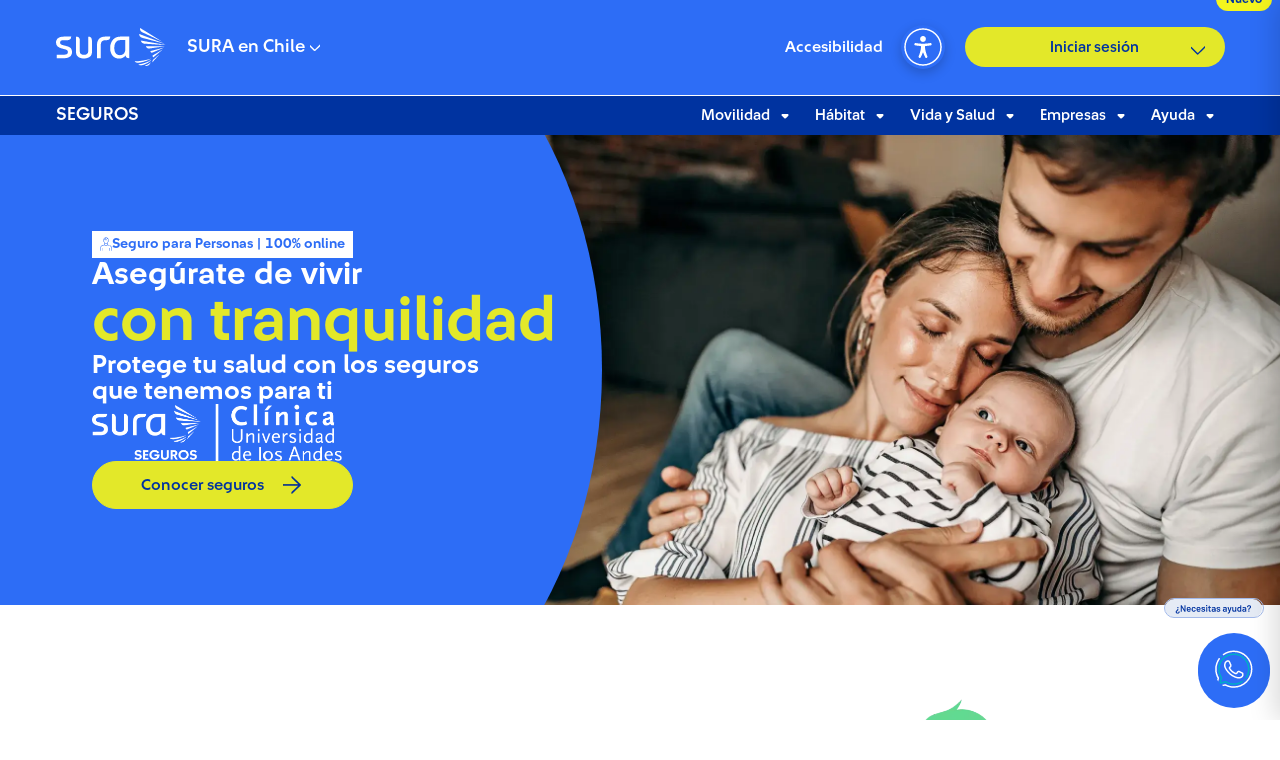

--- FILE ---
content_type: text/html; charset=utf-8
request_url: https://seguros.sura.cl/vida-salud/clinicauandes
body_size: 53286
content:

<!DOCTYPE html>
<html lang="es-419">

<head><meta charset="UTF-8" /><title>
	Cl&#237;nica U Andes
</title><meta name="description" content="Seguros de salud y vida de Seguros SURA y Clínica Universidad de los Andes. Coberturas personalizadas y respaldo confiable" /><meta name="viewport" content="width=device-width,initial-scale=1,maximum-scale=1,user-scalable=no" /><meta http-equiv="X-UA-Compatible" content="IE=edge" />
	<style>
	.icon-danger:before {
  content: "\e914";
}
.sura-wrap .sura-box-ingreso .sura-int .sura-user i, .sura-wrap .sura-box-ingreso .sura-int .sura-user em {
  font-size: 52px;
}
.sura-wrap .sura-circle i , .sura-wrap .sura-circle em{
  color: #ffffff;
  font-size: 36px;
}
.sura-wrap header .sura-nav-top .sura-nav-perfilador li.active a{
    color: #ffffff;
    background-color: #122A63;
}
.sura-search.desktop span {display:block; width:100%;}
.sura-cont-search-mobile span {
    display: block;
    width: 100%;
}
.accesos-usuario .icon-arrow{font-size:0.8em;}
.k-list-container.k-popup.k-group.k-reset.k-state-border-up{background-color:#fff; border:1px solid #ccc;}
.k-list-container.k-popup.k-group.k-reset.k-state-border-up ul li {list-style-type:none;}

.sura-wrap header nav .sura-menu-primary > li .sura-sub-menu .sura-inner-menu .bg-grey .sura-circle em {
  font-size: 22px;
}
.sura-wrap header nav .sura-menu-primary > li .sura-sub-menu .sura-inner-menu .sura-circle .bg-grey em {
  font-size: 22px;
}


	.sura-wrap .sura-box {
		padding: 20px;
	}
	.sura-box-sucursal{margin-bottom: 20px !important;}
	.sura-wrap .btn-secondary {
    -webkit-transform: translateZ(0px);
    transform: translateZ(0px);
    position: relative;
    background-color: #E4E829;
    color: #122A63;
}
.sura-wrap .btn {
    display: inline-block;
    padding: 10px 20px;
    border-bottom-right-radius: 3px;
    border-radius: 3px;
    text-align: center;
    cursor: pointer;
    transition: all 300ms ease;
    text-decoration: none !important;
    position: relative;
    vertical-align: middle;
    -webkit-appearance: none;
    -moz-appearance: none;
    appearance: none;
    line-height: 120%;
    font-size: 15px;
    width: auto;
    border: none;
    overflow: hidden;
    height: 40px;
    min-width: 130px;
    text-transform: uppercase;
}
.form-rut {
    width: 247px !important;
    display: inline-block !important;
}
.form-dvrut {
    width: 40px !important;
    display: inline-block !important;
}
.control-label{display:none !important;}
.container.bread{padding-top: 10px; padding-bottom: 10px;}
.bread {
 position: relative !important;
 }
.k-list-container.k-popup.k-group.k-reset.k-state-border-up ul {padding: 5px;}
.k-list-container.k-popup.k-group.k-reset.k-state-border-up ul li {margin: 5px 0;padding: 5px 0;}
.k-list-container.k-popup.k-group.k-reset.k-state-border-up ul li:hover {background: #007FFF; color:#fff; cursor:pointer; margin: 5px 0;}


.sura-wrap header nav.mobile .sura-circle
{
	float: left;
    margin: 10px 20px;
}
	
.sura-wrap header nav.mobile .sura-menu-primary li a {
    color: #2233A0;
}

.sura-wrap header nav.mobile .sura-circle em {
    color: #ffffff;
    font-size: 26px;
}
.sura-wrap header nav.mobile .sura-menu-primary li .menu-secondary-level li .bg-grey .sura-circle {
    background-color: #2233A0;
    width: 70px !important;
    height: 47px;
    margin-right: 0px;
}
.f2a a {
    color: #fff !important;
    text-decoration: none;
    margin-right: 20px;
}
.contacto-sidebar .btn{height: 58px !important;text-transform:none !important;}
.box-servicio.box-servicio-interior a {color:#fff;}

.promoBox_bottom .btn {height:auto !important;text-transform:none !important;color:#fff; display:block !important;padding: 15px 5px !important;text-align:left !important;font-size:14px !important;}
.titulo-siniestro, .sura-wrap h2.titulo-siniestro {
    font-size: 18px !important;
}

.sfBreadcrumbLabel{    color: #333;
    font-size: 14px;}
	
	
	@media (max-width: 992px){
.sura-wrap header .sura-search.desktop a {
    color: #ffffff;
    width: 1158px !important;
    height: 58px;
    left: auto;
    right: 0;
    top: 0;
}}

.wrap-menu-footer {
		border-left: 1px solid #fff;
}

@media only screen and (max-width: 1024px){
	.wrap-menu-footer {
		width: 740px !important;
			border-left: 1px solid #fff;
	}
	.logo-footer{
		padding: 10px 10px 10px 0 !important;
	}
}

@media (max-width: 991px){
.wrap-menu-footer {
			border-left: 0 !important;
			max-width:97% !important;
	}
}
.banner-internas{margin-top:10px;}
	</style>
<!-- Open Graph Facebook -->
<meta name="og:title" content="Seguros Vida y Salud | Seguros SURA">
<meta name="og:description" content="Conoce los seguros que tenemos en alianza con Clínica UANDES">
<meta name="og:type" content="website">
<meta name="og:url" content="https://seguros.sura.cl/vida-salud/clinicauandes/">
<meta property="og:image" content="https://seguros.sura.cl/images/default-source/new-opengraphs/opengraph-cua-facebook2x.png?sfvrsn=b8c4eb41_2" />
<meta property="og:image:width" content="560" />
<meta property="og:image:height" content="292" />

<meta property="og:locale" content="es_ES" />
<meta property="og:logo" content="https://seguros.sura.cl/docs/default-source/menu-footer/logo-sura-blanco.svg" />
        

<!-- Para facebook, SMS -->
<meta property="og:image" content="https://seguros.sura.cl/images/default-source/new-opengraphs/opengraph-cua-facebook2x.png?sfvrsn=b8c4eb41_2" />
<meta property="og:image:secure_url" content="https://seguros.sura.cl/images/default-source/new-opengraphs/opengraph-cua-facebook2x.png?sfvrsn=b8c4eb41_2" />
<meta property="og:image:width" content="600" />
<meta property="og:image:height" content="600" />
<meta property="og:image:alt" content="Seguros Vida y Salud | Seguros SURA" />

<!-- Para twitter -->
<meta name="twitter:card" content="summary_large_image" />
<meta name="twitter:title" content="Seguros Vida y Salud | Seguros SURA" />
<meta name="twitter:description" content="Conoce los seguros que tenemos en alianza con Clínica UANDES" />
<meta name="twitter:image" content="https://seguros.sura.cl/images/default-source/new-opengraphs/opengraph_cua_twitter2x.png?sfvrsn=bcc4eb41_2" />

<!-- Para whatsapp -->
<meta property="og:image" content="https://seguros.sura.cl/images/default-source/new-opengraphs/opengraph-cua-whatsapp2x.png?sfvrsn=84c4eb41_2" />
<meta property="og:image:secure_url" content="https://seguros.sura.cl/images/default-source/new-opengraphs/opengraph-cua-whatsapp2x.png?sfvrsn=84c4eb41_2" />
<meta property="og:image:type" content="image/png" />
<meta property="og:image:width" content="300" />
<meta property="og:image:height" content="300" /><meta property="og:title" content="Cl&#237;nica U Andes" /><meta property="og:description" content="Seguros de salud y vida de Seguros SURA y Cl&#237;nica Universidad de los Andes. Coberturas personalizadas y respaldo confiable" /><meta property="og:url" content="https://seguros.sura.cl/vida-salud/clinicauandes" /><meta property="og:type" content="website" /><meta property="og:site_name" content="SucursalVirtual" /><link href="../App_Themes/Nuevo.Portal/Global/Style.css" type="text/css" rel="stylesheet" /><script type="text/javascript">//<!-- Google Tag Manager -->
(function(w,d,s,l,i){w[l]=w[l]||[];w[l].push({'gtm.start':
new Date().getTime(),event:'gtm.js'});var f=d.getElementsByTagName(s)[0],
j=d.createElement(s),dl=l!='dataLayer'?'&l='+l:'';j.async=true;j.src=
'https://www.googletagmanager.com/gtm.js?id='+i+dl;f.parentNode.insertBefore(j,f);
})(window,document,'script','dataLayer','GTM-P83V85G');
//<!-- End Google Tag Manager --></script><script type="text/javascript" src="/App_Themes/MainNuevoPortal/js/theme/js/jquery-2.2.2.min.js"></script><script type="text/javascript" src="/App_Themes/MainNuevoPortal/js/theme/js/bootstrap.min.js"></script><script type="text/javascript" src="/App_Themes/MainNuevoPortal/js/libs/jquery-ui.min.js"></script><script type="text/javascript" src="/App_Themes/Main/Content/Scripts/jquery.alphanum.js"></script><script type="text/javascript" src="/App_Themes/MainNuevoPortal/js/libs/slick.min.js?v=1.3"></script><script type="text/javascript" src="/App_Themes/MainNuevoPortal/js/theme/js/funciones.js"></script><script type="text/javascript" src="/App_Themes/Main/Content/Scripts/jquery.validate.js"></script><script type="text/javascript" src="/App_Themes/Main/Content/Scripts/jquery.validate.unobtrusive.min.js"></script><script type="text/javascript" src="/App_Themes/Main/assets/kendo/js/kendo.all.min.js"></script><script type="text/javascript" src="/App_Themes/Main/Content/Scripts/numeral.min.js"></script><script type="text/javascript" src="/App_Themes/Main/Content/Scripts/jquery.unobtrusive-ajax.min.js"></script><script type="text/javascript" src="/App_Themes/MainNuevoPortal/js/main.js?v=2.1"></script><script type="text/javascript" src="/App_Themes/Main/Content/Scripts/jquery.Rut.min.js"></script><script type="text/javascript">$(document).ready( function () {
	
  $('.sfsearchTxt').attr('placeholder', 'Busca...');
  $('.sfsearchSubmit').html('<i class="fa fa-search"></i>.');
  $('.sfsearchSubmit').attr('value', '');
  $('.sfsearchSubmit').parent().append('<button class="btn-buscador"><i class="fa fa-search"></i></button>')
    $('.btn-buscador').click( function (e) {
    	$('.sfsearchSubmit').click();
    });
});
</script><script type="text/javascript" src="/App_Themes/Main/Content/Scripts/jquery.placeholder.js"></script><script type="text/javascript" src="/App_Themes/Main/Content/Scripts/scrumit.initialize.js?V=3.2"></script><style type="text/css" media="all">
/* --- Bloque: accessibility-notification --- */
.accessibility-notification {
    position: fixed;
    top: 0;
    left: 0;
    width: 100%;
    background-color: #2D6DF6;
    color: white;
    text-align: center;
    padding: 15px;
    z-index: 10001;
    /* Higher than the panel toggle button */
    transform: translateY(-150%);
    transition: transform 0.5s ease;
    font-family: 'SuraSans-Regular', sans-serif;
    box-shadow: 0 2px 10px rgba(0, 0, 0, 0.2);
}

.accessibility-panel-title {
    font-family: 'SuraSans-Negrita', sans-serif;
    font-weight: 700;
}

.accessibility-notification--visible {
    transform: translateY(0);
}

/* --- Bloque: accessibility-widget --- */
.accessibility-widget__toggle-button {
    position: relative;
    bottom: 0;
    left: 0;
    z-index: 1;
    width: 44px;
    height: 44px;
    background-color: #2D6DF6;
    color: white;
    border-radius: 50%;
    border: none;
    font-size: 28px;
    cursor: pointer;
    display: flex;
    justify-content: center;
    align-items: center;
    box-shadow: 0 4px 12px rgba(0, 0, 0, 0.2);
    transition: transform 0.2s ease-in-out, box-shadow 0.2s ease;
}

.accessibility-widget__toggle-button:hover {
    transform: scale(1.1);
    box-shadow: 0 6px 16px rgba(0, 0, 0, 0.3);
}

/* --- Bloque: accessibility-panel --- */
.accessibility-panel {
    position: fixed;
    top: 0;
    right: 0;
    width: 380px;
    /* Ancho del panel */
    height: 100vh;
    background-color: #f7f8fa;
    z-index: 9999;
    box-shadow: -5px 0 25px rgba(0, 0, 0, 0.15);
    transform: translateX(100%);
    transition: transform 0.4s ease;
    display: flex;
    flex-direction: column;
    font-family: 'SuraSans-Regular', sans-serif;
}

.accessibility-panel--visible {
    transform: translateX(0);
}

.accessibility-panel--position-left {
    right: auto;
    left: 0;
    transform: translateX(-100%);
    box-shadow: 5px 0 25px rgba(0, 0, 0, 0.15);
}

.accessibility-panel--position-left.accessibility-panel--visible {
    transform: translateX(0);
}

.accessibility-panel__header {
    display: flex;
    justify-content: space-between;
    align-items: center;
    padding: 15px 20px;
    background-color: #2D6DF6;
    border-bottom: 1px solid #e0e0e0;
    flex-shrink: 0;
}

.accessibility-panel__header h2 {
    margin: 0;
    font-size: 20px;
    color: #FFF;
    font-family: 'SuraSans-Negrita', sans-serif;
    font-weight: 700;
}

.accessibility-panel__header-buttons {
    display: flex;
    align-items: center;
    gap: 10px;
}

.accessibility-panel__position-btn,
.accessibility-panel__close-btn {
    background: #e9e9e9;
    border: none;
    border-radius: 50%;
    width: 36px;
    height: 36px;
    cursor: pointer;
    display: flex;
    align-items: center;
    justify-content: center;
    color: #555;
    transition: background-color 0.2s, color 0.2s;
}

.accessibility-panel__position-btn:hover,
.accessibility-panel__close-btn:hover {
    background-color: #dcdcdc;
}

.accessibility-panel__close-btn {
    font-size: 28px;
    line-height: 1;
}

.accessibility-panel__position-btn svg {
    width: 20px;
    height: 20px;
}

.accessibility-panel__main {
    padding: 20px;
    overflow-y: auto;
    flex-grow: 1;
}

.accessibility-panel__grid {
    display: grid;
    grid-template-columns: repeat(2, 1fr);
    gap: 15px;
}

.accessibility-panel__option-btn {
    background-color: #fff;
    border: 1px solid #e0e0e0;
    border-radius: 12px;
    padding: 15px;
    display: flex;
    flex-direction: column;
    align-items: center;
    justify-content: center;
    cursor: pointer;
    text-align: center;
    transition: transform 0.2s ease, box-shadow 0.2s ease, background-color 0.2s ease;
    font-size: 14px;
    color: #333;
    height: 110px;
}

.accessibility-panel__option-btn span {
    font-family: 'SuraSans-Regular', sans-serif;
    font-weight: 400;
}

.accessibility-panel__option-btn:hover {
    transform: translateY(-3px);
    box-shadow: 0 4px 10px rgba(0, 0, 0, 0.1);
    background-color: #e4eefe;
    border-color: #2D6DF6;
}

.accessibility-panel__option-btn--active {
    background-color: #e4eefe;
    border-color: #2D6DF6;
    color: #2D6DF6;
}

.accessibility-panel__option-btn svg {
    width: 32px;
    height: 32px;
    margin-bottom: 10px;
    stroke-width: 1.5;
}

.accessibility-panel__footer {
    padding: 20px;
    border-top: 1px solid #e0e0e0;
    flex-shrink: 0;
}

.accessibility-panel__reset-btn {
    width: 100%;
    background-color: #2D6DF6;
    color: white;
    border: none;
    border-radius: 48px;
    padding: 12px 25px;
    font-size: 16px;
    font-family: 'SuraSans-Negrita', sans-serif;
    font-weight: 700;
    cursor: pointer;
    transition: background-color 0.2s;
}

.accessibility-panel__reset-btn:hover {
    background-color: #1e58d8;
}

@media (max-width: 575px) {
    .accessibility-panel {
        width: 240px;
    }

    .accessibility-panel__header h2 {
        font-size: 18px;
    }

    .accessibility-panel__option-btn {
        font-size: 13px;
        border-radius: 8px;
        padding: 8px;
        height: 86px;
    }

    .accessibility-panel__option-btn svg {
        width: 24px;
        height: 24px;
    }

    .accessibility-panel__option-btn span {
        line-height: 1.1;
    }
}

/* --- ESTILOS GLOBALES DE ACCESIBILIDAD --- */
body.accessibility--high-contrast {
    background-color: #222 !important;
    color: #e3e829 !important;
}

body.accessibility--high-contrast * {
    background-color: transparent !important;
    color: #e3e829 !important;
}

body.accessibility--high-contrast .accessibility-panel--visible {
    background-color: #333 !important;
}

body.accessibility--dark-mode {
    background-color: #121212 !important;
    color: #FFF !important;
}

body.accessibility--dark-mode * {
    background-color: #00003F !important;
    color: #e0e0e0 !important;
}

body.accessibility--dark-mode a {
    color: #e3e829 !important;
}

body.accessibility--dark-mode a:hover {
    color: #2D6DF6 !important;
}

body.accessibility--dark-mode a.btn-vivid,
body.accessibility--dark-mode a.btn-vivid-small,
body.accessibility--dark-mode a.sucursal__link,
body.accessibility--dark-mode button.accessibility-panel__reset-btn {
    border: 1px solid #e3e829 !important;
}

body.accessibility--dark-mode .accessibility-panel__header h2,
body.accessibility--dark-mode .accessibility-panel__option-btn span {
    color: #e3e829 !important;
}

body.accessibility--highlight-links a {
    background-color: #e3e829 !important;
    color: #000 !important;
    text-decoration: underline !important;
    padding: 2px 4px;
    border-radius: 3px;
}

body.accessibility--dyslexia-font * {
    font-family: 'SuraSans-Regular', sans-serif !important;
}

body.accessibility--text-spacing {
    letter-spacing: 1px !important;
    word-spacing: 4px !important;
}

body.accessibility--hide-images img,
body.accessibility--hide-images img[src*=".webp"],
body.accessibility--hide-images picture,
body.accessibility--hide-images video {
    visibility: hidden !important;
}

body.accessibility--hide-images *::before,
body.accessibility--hide-images *::after {
    background-image: none !important;
    content: none !important;
    /* elimina íconos / imágenes insertadas */
}

body.accessibility--hide-images img[src*=".webp"] {
    display: none !important;
}

body.accessibility--hide-images * {
    background-image: none !important;
}

body.accessibility--hide-images .accessibility-panel {
    background-color: #f7f8fa !important;
}

body.accessibility--stop-animations * {
    animation: none !important;
    transition: none !important;
}

/* Cursor ajustado y corregido */
body.accessibility--big-cursor {
    cursor: url("data:image/svg+xml;utf8,<svg xmlns='http://www.w3.org/2000/svg' width='42' height='42' viewBox='0 0 24 24'><path d='M3.1,4.46l7.21,15.92A1.17,1.17,0,0,0,12.5,20l1.26-6.23L20,12.5a1.17,1.17,0,0,0,.39-2.19L4.46,3.1A1,1,0,0,0,3.1,4.46Z' style='fill:%230051ff;stroke:%23FFFFFF;stroke-linecap:round;stroke-linejoin:round;stroke-width:1;shape-rendering:crispEdges;'/></svg>") 0 0, auto !important;

}

body.accessibility--big-cursor a,
body.accessibility--big-cursor button {
    cursor: url("data:image/svg+xml;utf8,<svg xmlns='http://www.w3.org/2000/svg' width='42' height='42' viewBox='0 0 24 24'><path d='M3.1,4.46l7.21,15.92A1.17,1.17,0,0,0,12.5,20l1.26-6.23L20,12.5a1.17,1.17,0,0,0,.39-2.19L4.46,3.1A1,1,0,0,0,3.1,4.46Z' style='fill:%230051ff;stroke:%23FFFFFF;stroke-linecap:round;stroke-linejoin:round;stroke-width:1;shape-rendering:crispEdges;'/></svg>") 0 0, pointer !important;

}

body.accessibility--text-align {
    text-align: justify !important;
}

html.accessibility--desaturate {
    filter: grayscale(100%);
}

html.accessibility--low-saturation {
    filter: saturate(50%);
}

html.accessibility--high-saturation {
    filter: saturate(150%);
}
</style><link href="https://cdnjs.cloudflare.com/ajax/libs/tiny-slider/2.9.4/tiny-slider.css" media="all" rel="stylesheet" type="text/css" /><script type="text/javascript" src="https://unpkg.com/aos@2.3.1/dist/aos.js"></script><style type="text/css" media="all">.chat-overlay{position:fixed;width:376px;height:500px;bottom:6px;right:4px;z-index:90;}.chat-overlay-open{height:512px;}.chat-overlay-closed{height:78px;}.chat-overlay-wrapper{width:376px;height:448px;}.chat-overlay-header-mobile{display:none;}.chat-overlay-header{position:absolute;height:50px;width:50px;margin-left:auto;right:0;bottom:4px}#receiver{transition:opacity 1s ease-in-out;opacity:1;border-radius:.5rem;border:0;}#receiver.close{height:0;opacity:0;overflow:hidden;}#receiver.open{position:relative;width:100%;height:100%;opacity:1;overflow:hidden;z-index:1;}.chat-overlay-header-img{width:100%;display:flex;align-items:center;justify-content:center;background-color:#0033a0;height:100px;border-radius:50%;position:relative;z-index:1;transition:opacity 1s ease-in-out;animation:moveUpDown 3s infinite ease-in-out;}@keyframes moveUpDown{0%,100%{transform:translateY(0)}50%{transform:translateY(-3px)}}.chat-overlay-header-img.open{opacity:1;min-width:100px;min-height:100px;left:-60px;bottom:100px;}.chat-overlay-header-img.close{width:50px;height:50px;background-color:transparent;}.chat-overlay-header-img img{max-width:65px;}.chat-overlay-header-img:hover{cursor:pointer;}.absolute-cart-box{display:none;}@media (max-width:768px){.chat-overlay{width:80px;height:90px;position:fixed}.chat-overlay-open{width:100%;height:100%;bottom:0;right:0}.chat-overlay-wrapper{width:100%;height:100%}.chat-overlay-header-mobile{display:flex;width:100%;height:50px;background:#0033A0;align-items:start;flex-direction:column;justify-content:center}.chat-overlay-header-mobile img{height:45px;padding:0 1rem;margin-left:auto;z-index:1;position:absolute}.chat-overlay-header-mobile img:hover{cursor:pointer}.chat-overlay-header-mobile.close{display:none}#receiver{border-radius:0}#receiver.close{height:0;opacity:0;overflow:hidden}#receiver.open{height:91%;opacity:1;overflow:hidden}}#max-container{display:flex;justify-content:center;align-items:center;position:relative;transform-origin:0 0;animation:upDown 3s linear infinite;}@keyframes upDown{0%{transform:translate(7%,0%)}50%{transform:translate(7%,-5%)}100%{transform:translate(7%,0%)}}.need-chat{position:absolute;display:flex;align-items:center;width:72px;height:28px;padding:.25rem;right:.1rem;bottom:76px;border-radius:1rem;background-color:rgb(227,240,248);-webkit-box-shadow:0 15px 51px 0 rgb(0 45 84 / 13%);box-shadow:0 15px 51px 0 rgb(0 45 84 / 13%);border:1px solid #a2b9ea;z-index:2;}.need-chat p{font:normal 400 11px/.9 'SuraSans-Negrita',sans-serif!important;margin:0 auto;text-align:center;color:#0033A0;}.chat-overlay-open .need-chat{display:none;}#chat{display:none;}#link-whatsapp{cursor:pointer;display:block;position:fixed;width:72px;height:72px;right:2px;bottom:12px;background-color:#2D6DF6;border-radius:50%;padding:1rem;z-index:5;transition:all .3s ease;}#link-whatsapp:hover{background-color:#0033A0;transition:all .3s ease;}.icon-whatsapp{width:48px;height:48px;position:relative;bottom:5px;left:-4px;}@media screen and (max-width:950px){#receiver,.chat-overlay{display:none}#chat{display:none}}.container-img{background-color:transparent!important;}.container-img:before{border:1px solid #a2b9ea;border-radius:100px;top:-6px;left:0;}#link-whatsapp{right:10px!important;}.container-img img{max-width:max-content!important;}@media (max-width:950px){.container-img img{max-width:max-content!important}.container-help{width:100px!important;height:110px!important}.container-img::before{background-size:100px!important;width:100px!important;height:20px!important;top:-6px !important;left:0 !important}}</style><style type="text/css" media="all">/* MENU PRINCIPAL NO QUITAR */
.wrap.sura-wrap .nav-dropdown-item__link.online:after {
    line-height: 1.3 !important;
    height: 30px !important;
    top: 10px !important;
}
.nav-dropdown-item.nav-go.go-vida {
    top: 22.5rem !important;
}
/* MENU PRINCIPAL NO QUITAR */</style><meta name="Generator" content="Sitefinity 13.3.7630.0 OME" /><link rel="canonical" href="https://seguros.sura.cl/vida-salud/clinicauandes" /><link href="/Telerik.Web.UI.WebResource.axd?d=PMrIT5dOWaVYIcpFWUE4nP2QAwrn9ddu5kfqw05Cfw8AbrKrFaM2tArUuNiTZcLqvN92VyKsbZCDlxXw7BsAfC-2kyUKtbSccMqmDhj-atYc-jK10&amp;t=638841048724991631&amp;compress=0&amp;_TSM_CombinedScripts_=%3b%3bTelerik.Sitefinity.Resources%2c+Version%3d13.3.7630.0%2c+Culture%3dneutral%2c+PublicKeyToken%3db28c218413bdf563%3aes-CL%3a25e2c45e-cc11-4476-a320-f4f503354ee1%3a7a90d6a%3bTelerik.Web.UI%2c+Version%3d2021.1.119.45%2c+Culture%3dneutral%2c+PublicKeyToken%3d121fae78165ba3d4%3aes-CL%3aa0d12491-c9c2-4851-b575-66251a466dfe%3a580b2269%3aeb8d8a8e" type="text/css" rel="stylesheet" /><style type="text/css" media="all">#ifrm-assitant.iframe-cognitive-assistant-container.notification {
  height: 180px !important;
  width: 165px !important;
  max-width: 365px;
  box-shadow: none;
  right: -20px !important;
  bottom: -10px !important;
}

@font-face {
    font-family: "SuraSans-Negrita";
    font-display: swap;
    font-style: normal;
    font-weight: 700;
    src: url("https://seguros.sura.cl/App_Themes/MainSura2024/content/fonts/surasans/SuraSans-Negrita.otf") format("opentype");
}

@font-face {
    font-family: "SuraSans-Regular";
    font-display: swap;
    font-style: normal;
    font-weight: 400;
    src: url("https://seguros.sura.cl/App_Themes/MainSura2024/content/fonts/surasans/SuraSans-Regular.otf") format("opentype");
}

@font-face {
    font-family: "SuraSans-Seminegrita";
    font-display: swap;
    font-style: normal;
    font-weight: 500;
    src: url("https://seguros.sura.cl/App_Themes/MainSura2024/content/fonts/surasans/SuraSans-Seminegrita.otf") format("opentype");
}

.sura-wrap .sura-medium, .sura-wrap h1, .sura-wrap .h1, .sura-wrap h2, .sura-wrap .h2, .sura-wrap h3, .sura-wrap .h3, .sura-wrap h4, .sura-wrap .h4, .sura-wrap h5, .sura-wrap .h5, .sura-wrap h6, .sura-wrap .h6, .sura-wrap strong, .sura-wrap header .sura-nav-top .sura-nav-perfilador li a.active, .sura-wrap header nav .sura-menu-primary > li .sura-sub-menu .sura-inner-menu .bg-grey p, .sura-wrap header nav.mobile .sura-menu-primary li .menu-secondary-level li .bg-grey p {
    font-family: "SuraSans-Negrita", sans-serif;
}</style><style type="text/css" media="all">@media screen and (max-device-width: 667px){
.form_wrapper {
    width: 100%;
    }
}

.sura-nav-perfilador li:first-child.icon-danger:before {
  content: "\e914";
}
.sura-wrap .sura-box-ingreso .sura-int .sura-user i, .sura-wrap .sura-box-ingreso .sura-int .sura-user em {
  font-size: 52px;
}
.sura-wrap .sura-circle i , .sura-wrap .sura-circle em{
  color: #ffffff;
  font-size: 36px;
}
.sura-wrap header .sura-nav-top .sura-nav-perfilador li.active a{
    color: #ffffff;
    background-color: #122A63;
}
.sura-search.desktop span {display:block; width:100%;}
.sura-cont-search-mobile span {
    display: block;
    width: 100%;
}
.accesos-usuario .icon-arrow{font-size:0.8em;}
.k-list-container.k-popup.k-group.k-reset.k-state-border-up{background-color:#fff; border:1px solid #ccc;}
.k-list-container.k-popup.k-group.k-reset.k-state-border-up ul li {list-style-type:none;}

.sura-wrap header nav .sura-menu-primary > li .sura-sub-menu .sura-inner-menu .bg-grey .sura-circle em {
  font-size: 22px;
}
.sura-wrap header nav .sura-menu-primary > li .sura-sub-menu .sura-inner-menu .sura-circle .bg-grey em {
  font-size: 22px;
}


.form-rut {
    width: 164px !important;
    display: inline-block !important;
}
.form-dvrut {
    width: 40px !important;
    display: inline-block !important;
}
#sfLoginWidgetWrp label {
    position: relative;
    display: block;
    width: 100%;
    clear: both;
    padding: 0;
    margin: 0;
    text-align: left;
    font-weight: normal !important;
}

.sura-wrap .sura-box-sucursal {
    height: 410px;
}
.sura-wrap .sura-border {
    border: 1px solid #F2F2F2;
}
body {
  font-family: 'SuraSans-Regular', sans-serif;
}</style><style type="text/css" media="all">.sura-wrap .toolbox{
  position: fixed;
  /* top: 200px !important; */
  right: 0px;
  z-index: 1000;
}

.sura-wrap .toolbox ul{
    box-shadow: none;
}
.sura-wrap .toolbox ul li{
    border-bottom: none;
    margin-bottom: 10px;
    background-image: linear-gradient(-180deg, #FAFAFA 0%, #F2F2F2 100%);
    border-radius:30px 0 0 30px;
    position: relative;
    right: -65px;
    transition: all .5s ease;
}
.sura-wrap .toolbox ul li:hover{
    right:0;
    transition: all .5s ease;
}
.sura-wrap .toolbox ul li a {
    width: 125px;
    padding: 10px 20px;
    color: #00AEC7;
    display: block;
}

.sura-wrap .toolbox ul li a i{
    font-size: 22px;
}

.sura-wrap .toolbox ul li a span{
    font-size: 13px;
    margin-left: 5px;
}</style><link href="https://unpkg.com/aos@2.3.1/dist/aos.css" type="text/css" rel="stylesheet" media="all" /><style type="text/css" media="all">html, body {
  font-size: 16px !important;
  scroll-behavior: smooth;
}

* {
  box-sizing: border-box;
  margin: 0;
}

.btn-vivid {
  display: flex;
  align-items: center;
  justify-content: center;
  width: auto;
  min-width: 150px;
  max-width: 298px;
  height: 48px;
  padding: 12px 48px;
  border-radius: 28px;
  font: normal 700 16px/normal "SuraSans-Seminegrita", sans-serif;
  text-align: center;
  text-decoration: none !important;
  position: relative;
  cursor: pointer;
}

.btn-yellow-arow {
  display: flex;
  align-items: center;
  justify-content: center;
  width: auto;
  min-width: 150px;
  max-width: 370px;
  height: 48px;
  padding: 16px 48px;
  border-radius: 28px;
  font: normal 700 16px/normal "SuraSans-Seminegrita", sans-serif;
  text-align: center;
  text-decoration: none !important;
  position: relative;
  cursor: pointer;
}

.btn-yellow-arow:before {
  content: "";
  position: absolute;
  background: url(https://seguros.sura.cl/docs/default-source/new-icons-buttons/arrow-right-blue.svg?sfvrsn=5636675f_2) no-repeat center center;
  background-size: 24px;
  background-position: 0px 0px;
  width: 24px;
  height: 24px;
}

.btn-yellow-arow:before {
  content: "";
  position: absolute;
  background: url(https://seguros.sura.cl/docs/default-source/home-2024/icons/icon-arrow-right-blue.webp?sfvrsn=774e4d5d_2) no-repeat center center;
  background-size: 24px;
  background-position: 0px 0px;
  width: 24px;
  height: 24px;
}

.btn-yellow-arow {
  color: #0033A0;
  background-color: #e3e829;
  border: solid 1px #e3e829;
  text-decoration: none !important;
  padding-right: 88px;
  line-height: 16px;
}

.btn-yellow-arow:before {
  transition: all 0.3s ease-in-out;
  right: 48px;
  top: calc(50% - 12px);
}

.btn-yellow-arow:hover {
  color: #0033A0;
  border: solid 1px #C5CB15;
  background-color: #C5CB15;
}

.btn-yellow-arow:hover:before {
  transition: all 0.3s ease-in-out;
  animation: arrow-move 0.6s infinite;
}

.btn-vivid {
  color: #ffffff !important;
  background-color: #2D6DF6;
}

.btn-vivid:hover {
  background-color: #0033A0;
  transition: all 0.3s ease-in-out;
  text-decoration: none;
}

@keyframes spinner {
  0% {
    transform: rotate(0deg);
  }
  100% {
    transform: rotate(360deg);
  }
}
#a11y {
  display: none !important;
}

#preheader,
.sura-wrap header,
footer,
.contenido.contenido-interior {
  display: none !important;
}

.margin-top-5.sura-box-descarga {
  height: 100% !important;
}

.home {
  width: 100%;
  max-width: 1440px;
  margin-inline: auto;
  scrollbar-width: none;
  /* Para Firefox */
  -ms-overflow-style: none;
}

/*
*******************************************************************************
HERO STYLES
*******************************************************************************
*/
.hero-header {
  width: 100%;
  height: 470px;
  position: relative;
}

.hero-header-box {
  margin: 0 auto;
  padding: 0 1rem;
  width: 100%;
  max-width: 1128px;
  display: flex;
  flex-direction: column;
  justify-content: center;
  height: 470px;
  position: relative;
  z-index: 1;
}

.hero-header picture {
  margin: 0;
  padding: 0;
  width: 100%;
  height: 470px;
  position: absolute;
  overflow: hidden;
}

.hero-header picture:before {
  position: absolute;
  content: "";
  z-index: 0;
  width: 100%;
  height: 170%;
  max-width: 47%;
  top: calc(50% - 400px);
  background-color: #2d6df6;
  border-radius: 0 50% 50% 0;
}

.hero-header picture source,
.hero-header picture img {
  margin: 0;
  padding: 0;
  width: 100%;
  height: 100%;
  -o-object-fit: cover;
  object-fit: cover;
}

.hero-header .container {
  position: relative;
}

.header-info {
  width: 100%;
  max-width: 471px;
  display: flex;
  flex-direction: column;
  justify-content: flex-start;
  align-items: flex-start;
  position: relative;
  gap: 1.5rem;
}

.sello-online {
  font: normal 700 14px/normal "SuraSans-Negrita", sans-serif;
  color: #2d6df6;
  background-color: white;
  padding: 5px 8px;
  display: flex;
  align-items: center;
  gap: 0.5rem;
}

.header-info .insurance-logo {
  font: normal 700 32px/32px "SuraSans-Negrita", sans-serif !important;
  color: #ffffff;
  margin: 0;
}

.header-info .insurance-logo__color {
  color: #e3e829;
  font: normal 700 62px/62px "SuraSans-Negrita", sans-serif !important;
  margin: 0;
}

.hero-header .header-info .insurance-desc {
  font: normal 400 26px/26px "SuraSans-Negrita", sans-serif !important;
  color: #ffffff;
  margin: 0;
  max-width: 420px;
}

.logo-cua-sura {
  width: 100%;
  max-width: 250px;
}

.header-info .btn-yellow {
  max-width: fit-content;
}

@keyframes arrow-move {
  0%, 100% {
    transform: translateX(0);
  }
  50% {
    transform: translateX(4px);
  }
}
@media (max-width: 950px) {
  .hero-header picture:before {
    max-width: 60%;
  }
}
@media (max-width: 768px) {
  .hero-header-box {
    justify-content: center;
    align-items: flex-start;
    padding: 0 2rem;
  }
  .hero-header-box .header-info {
    max-width: 371px;
    gap: 1rem;
  }
  .hero-header-box .header-info .insurance-logo {
    font-size: 36px !important;
    line-height: 36px !important;
  }
  .hero-header-box .header-info .insurance-logo span {
    font-size: 42px !important;
    line-height: 42px !important;
  }
  .hero-header-box .header-info .insurance-desc {
    margin: 1rem 0;
    font-size: 20px !important;
    line-height: 22px !important;
  }
  .hero-header picture:before {
    max-width: 55%;
  }
  .hero-header picture img {
    object-position: 68% 0;
  }
  .logo-cua-sura {
    margin-bottom: 1rem;
  }
}
@media (max-width: 575px) {
  .hero-header {
    height: auto;
  }
  .hero-header picture {
    display: none;
  }
  .hero-header picture:before {
    display: none;
  }
  .hero-header picture img {
    object-position: center;
  }
  .hero-header .hero-header-box {
    height: 100%;
    justify-content: flex-end;
    padding: 0;
  }
  .hero-header .header-info {
    height: 100%;
    max-width: 100%;
    padding: 1rem;
    background-color: #2d6df6;
  }
  .hero-header .header-info .btn-yellow-arow {
    max-width: 100%;
    width: 100%;
  }
  .hero-header .header-info .sello-online {
    font-size: 14px;
    padding: 4px 8px;
  }
  .hero-header .header-info .insurance-desc {
    font-size: 20px !important;
    margin: 1rem 0;
  }
}
/*********************
Box promo styles
**********************/
.header-info .box-promo {
  display: flex;
  /* flex-direction: column; */
  align-items: center;
  width: 100%;
  max-width: min-content;
  border-radius: 18px;
  background-color: #ffffff;
  padding: 5px 24px;
  margin: 38px 0 28px;
  gap: 0.5rem;
  position: absolute;
  bottom: 0;
  right: -70%;
}

.header-info .box-promo__left {
  display: flex;
  flex-direction: column;
  align-items: center;
}

.header-info .box-promo .text-promo {
  color: #0033a0;
  font: normal 400 18px/normal "SuraSans-Regular", sans-serif;
  margin: 0;
}

.header-info .box-promo .row-promo {
  display: flex;
  width: -moz-fit-content;
  width: fit-content;
  align-items: center;
  margin: 0;
}

.header-info .box-promo .row-promo span {
  color: #2d6df6;
  font: normal 700 100px/0.9 "SuraSans-Negrita", sans-serif;
  display: block;
  height: 77px;
}

.header-info .box-promo .row-promo div {
  display: flex;
  flex-direction: column;
  align-items: center;
}

.header-info .box-promo .row-promo div p {
  color: #0033a0;
  font: normal 700 48px/37px "SuraSans-Negrita", sans-serif;
  margin: 0;
}

.header-info .box-promo .row-promo div .text-cuotas {
  font-size: 41px;
}

.header-info .box-promo .row-promo div p {
  color: #0033a0;
  font: normal 700 48px/37px "SuraSans-Negrita", sans-serif;
  margin: 0;
}

.header-info .box-promo .text-promo {
  color: #0033a0;
  font: normal 400 18px/normal "SuraSans-Regular", sans-serif;
  margin: 0;
}

.header-info .box-promo .text-promo-cuotas {
  font-size: 20px;
  font-weight: 400;
  font-family: "SuraSans-Negrita", sans-serif;
  margin-top: 0.5rem;
}

.header-info .vertical-separator {
  width: 3px;
  height: 80%;
  background-color: #2d6df6;
}

.header-info .box-promo__right {
  width: 100%;
  max-width: fit-content;
}

.header-info .box-promo__right p {
  color: #2d6df6;
  font: normal 700 18px/normal "SuraSans-Negrita", sans-serif;
  margin: 0;
  min-width: 150px;
}

.header-info .box-promo__right p span {
  color: #0033a0;
  display: inline-block;
}

@media (max-width: 768px) {
  .rci-header-box .header-info .box-promo {
    max-width: 400px;
    padding: 0.5rem 1rem;
  }
}
@media (max-width: 575px) {
  .header-info .box-promo {
    position: relative;
    margin: 1rem 0;
    right: auto;
  }
}
/*
*******************************************************************************
END HERO STYLES
*******************************************************************************
*/
/* **************************************************************************** */
/* SERVICES CONSISTS STYLES */
/* **************************************************************************** */
.services-consists {
  padding: 4rem 0;
  width: 100%;
  max-width: 1440px;
  margin: 0 auto;
}

.container-contratar {
  display: flex;
  align-items: center;
  width: 100%;
  max-width: 1128px;
  margin: 0 auto;
  gap: 2rem;
}

h2.container-contratar__title {
  color: #2d6df6;
  font: normal 700 48px/48px "SuraSans-Negrita", sans-serif !important;
  margin: 0;
}

.container-contratar__left {
  width: 100%;
  max-width: 700px;
  display: flex;
  flex-direction: column;
  gap: 2rem;
}

.container-contratar__text {
  font: normal 400 24px/28px "SuraSans-Regular", sans-serif;
  color: #3F3F41;
  margin: 0;
}

.container-contratar__list {
  display: flex;
  flex-direction: column;
  gap: 1rem;
  padding: 0;
}

.container-contratar__list-item {
  list-style: none;
  font: normal 400 24px/28px "SuraSans-Regular", sans-serif;
  color: #3F3F41;
}

.container-contratar__list-item {
  font: normal 400 24px/28px "SuraSans-Regular", sans-serif;
  color: #3F3F41;
  margin: 0;
  display: flex;
  align-items: center;
  gap: 0.5rem;
}

.container-contratar__list-item svg:first-child {
  width: 40px;
}

.container-contratar__right {
  width: 100%;
  max-width: 500px;
  display: flex;
  justify-content: center;
  align-items: center;
}

.container-contratar__right img {
  width: 100%;
  aspect-ratio: 4/3.3;
}

@media (max-width: 950px) {
  .container-contratar {
    flex-direction: column-reverse;
    gap: 2rem;
    padding: 0 1rem;
  }
  .container-contratar__right img {
    max-width: 320px;
  }
  h2.container-contratar__title {
    font-size: 36px !important;
    line-height: 36px !important;
  }
}
@media (max-width: 768px) {
  .container-contratar__left {
    gap: 1.5rem;
  }
  .container-contratar__left .details-list li {
    align-items: flex-start;
  }
  .container-contratar__left .container-contratar__text {
    font: normal 400 16px/normal "SuraSans-Regular", sans-serif;
  }
  .container-contratar__left .details-list .box-tooltip {
    margin-bottom: -1rem;
  }
  .container-contratar__left .details-list .text-tooltip {
    display: inline;
  }
  .container-contratar__left .details-list div.tip {
    display: inline-table;
    top: -1rem;
  }
  .container-contratar__list-item {
    font-size: 18px !important;
    line-height: 18px !important;
  }
}
@media (max-width: 575px) {
  .services-consists {
    padding: 2rem 0;
  }
}
.legal {
  width: 100%;
  max-width: 1440px;
  margin: 0 auto;
  background-color: #f8f8f8;
}

.legal__content {
  width: 100%;
  margin: 0 auto;
  max-width: 1128px;
  padding: 3rem 1rem;
}

.legal__content p {
  color: #3f3f41;
  font: normal 450 14px/normal "SuraSans-Regular", sans-serif;
}

.legal__content p a {
  color: #2d6df6;
  font-weight: 700;
  font-family: "SuraSans-Negrita", sans-serif;
  text-decoration: none;
}

@media (max-width: 950px) {
  .legal__content {
    padding: 2rem;
  }
}
@media (max-width: 480px) {
  .legal__content {
    padding: 2rem 1rem;
  }
}
/* ***************************************************************** */
/* COVERAGES SECTION */
/* ***************************************************************** */
.coverages-section {
  width: 100%;
  max-width: 1440px;
  margin: 4rem auto 0;
  display: flex;
  flex-direction: column;
  align-items: center;
  gap: 2rem;
  background-color: #F9FAE1;
}

.coverages-section .coverages-container {
  width: 100%;
  max-width: 1128px;
  display: flex;
  flex-direction: row;
  justify-content: space-between;
  align-items: center;
  padding: 2rem 1rem;
  gap: 5rem;
}

.coverages-section .coverages-container .coverages-content {
  max-width: 550px;
  padding: 1.5rem 1rem;
  display: flex;
  flex-direction: column;
  gap: 1rem;
}

.coverages-section .coverages-container .coverages-content .coverages-subtitle {
  color: #2D6DF6;
  font: normal 700 48px/48px "SuraSans-Negrita", sans-serif;
}

.coverages-section .coverages-container .coverages-content .coverages-description {
  font: normal 400 16px/normal "SuraSans-Regular", sans-serif;
  color: #3F3F41;
}

.coverages-section .coverages-container .coverages-content .coverages-description strong {
  font-weight: 700;
  font-family: "SuraSans-Negrita", sans-serif;
}

.coverages-section .coverages-container .coverages-image {
  position: relative;
}

.coverages-section .coverages-container .coverages-image img {
  max-width: 526px;
  position: relative;
  z-index: 1;
}

.coverages-section .coverages-container .coverages-image svg {
  position: absolute;
  z-index: 2;
  left: calc(50% - 33px);
  top: calc(50% - 33px);
  cursor: pointer;
  transition: transform 0.3s ease-in-out;
}

.coverages-section .coverages-container .coverages-image svg:hover {
  transform: scale(1.1);
}

@media (max-width: 950px) {
  .coverages-section .coverages-container {
    flex-direction: column;
    gap: 0rem;
  }
}
@media (max-width: 768px) {
  .coverages-section {
    margin: 2rem auto 4rem;
    padding: 0 1rem;
  }
  .coverages-section .coverages-container {
    border-radius: 12px;
    align-items: center;
    gap: 0;
    padding: 1rem 0;
  }
  .coverages-section .coverages-container .coverages-content {
    padding: 1rem 0;
  }
}
@media (max-width: 575px) {
  .coverages-section .coverages-container .coverages-image img {
    max-width: 388px;
  }
  .coverages-section .coverages-container .coverages-content .coverages-subtitle {
    font-size: 36px !important;
    line-height: 36px !important;
  }
}
/* ***************************************************************** */
/* COVERAGES SECTION */
/* ***************************************************************** */
/* ***************************************************************** */
/* Buttons Styles */
/* ***************************************************************** */
/* ***************************************************************** */
/* Buttons Styles */
/* ***************************************************************** */
/* ***************************************************************** */
/* INSURANCES AVAILABLE SECTION */
/* ***************************************************************** */
.insurances-available {
  width: 100%;
  max-width: 1440px;
  margin: 2rem auto 4rem;
}

.insurances-available__content {
  width: 100%;
  margin: 0 auto;
  max-width: 1128px;
  display: flex;
  flex-direction: column;
  align-items: center;
  gap: 2rem;
  overflow: hidden;
}

.insurances-available__slider {
  width: 100%;
  max-width: 1128px;
  display: flex;
  justify-content: space-between;
  align-items: center;
  gap: 1rem;
}

.insurances-available h2.insurances-available__title {
  font: normal 700 48px/48px "SuraSans-Negrita", sans-serif !important;
  margin: 0;
  color: #2D6DF6;
}

.item-flex {
  display: block;
  width: 100%;
  min-width: 360px;
}

.item-flex-col {
  width: 100%;
  height: 100%;
  display: flex;
  flex-direction: column;
}

.productos-slider-item {
  display: flex;
  justify-content: flex-start;
  flex-direction: column;
  width: 100%;
  max-width: 360px;
  height: 457px;
  background: #fff;
  border: 1.5px solid #2d6df6;
  box-shadow: 2px 12px 7px rgba(0, 33, 175, 0.2);
  border-radius: 12px;
  position: relative;
  overflow: hidden;
}

.productos-slider:hover {
  transition: all 0.5s ease;
}

.productos-slider-item__img {
  width: 100%;
  height: 197px;
  position: relative;
}

.ribbon-online .productos-slider-item__img {
  position: relative;
  z-index: 1;
}

.ribbon-online .productos-slider-item__img:before {
  content: "100% online";
  position: absolute;
  font: normal 400 16px/22px "SuraSans-Regular", sans-serif;
  color: #fff;
  left: 1rem;
  top: 1rem;
  padding: 4px 12px;
  background-color: #2d6df6;
  border-radius: 4px;
  z-index: 2;
}

.productos-slider-item__img img {
  width: 100%;
  height: 100%;
  object-fit: cover;
  transition: all 0.3s ease;
  border-radius: 12px 12px 0 0;
}

.productos-slider-item:hover .productos-slider-item__img img {
  transform: scale(1.05);
  filter: brightness(0.7);
  transition: all 0.3s ease;
}

.productos-slider-item__desc {
  display: flex;
  justify-content: center;
  align-items: flex-start;
  flex-direction: column;
  width: 100%;
  padding: 1rem 1rem 0rem;
  gap: 1rem;
}

.productos-slider-item__desc h3 {
  width: 100%;
  display: flex;
  align-items: center;
  color: #0033a0;
  font: normal 700 26px/26px "SuraSans-Negrita", sans-serif !important;
  margin: 0;
  min-height: 52px;
}

.productos-slider-item__desc p {
  width: 100%;
  text-align: left;
  font: normal 400 16px/normal "SuraSans-Regular", sans-serif;
  color: #333f48;
  padding: 0;
  margin: 0;
  min-height: 88px;
}

.productos-slider-item__footer {
  width: 100%;
  display: flex;
  align-items: center;
  justify-content: center;
  padding: 1rem;
}

.slider-mobile {
  display: none;
}

@media (max-width: 950px) {
  .desktop-cards {
    display: none;
  }
  .slider-mobile {
    display: block;
  }
}
@media screen and (max-width: 575px) {
  .productos-slider-item__desc p {
    font-size: 14px;
  }
  .insurances-available {
    margin-bottom: 2rem;
  }
  .insurances-available h2.insurances-available__title {
    font-size: 36px !important;
    line-height: 36px !important;
  }
}
.productos-link {
  justify-content: center;
  width: 100%;
  margin: 0 auto;
}

/* ***************************************************************** */
/* INSURANCES AVAILABLE SECTION */
/* ***************************************************************** */
/* ***************************************************************** */
/* CONTROLS SLIDER STYLES */
/* ***************************************************************** */
.customize-controls-box,
.tooltip-box {
  align-items: center;
  display: flex;
}

div.tip {
  position: relative;
  display: inline-block;
  cursor: pointer;
  align-self: flex-end;
  margin-bottom: -5px;
}

div.tip:before {
  content: "";
  position: absolute;
  background: url(https://seguros.sura.cl/docs/default-source/landing-complementario-pyme/icons/icon-info-vivid.webp?sfvrsn=cf66ab5d_2) center center/100% no-repeat;
  top: 0;
  left: 0;
  z-index: 2;
}

.tooltip {
  width: 150px;
  visibility: hidden;
  text-align: center;
  border-radius: 6px;
  padding: 5px 10px;
  position: absolute;
  z-index: 1;
  bottom: 125%;
  margin-left: -63px;
  opacity: 0;
  transition: opacity 0.3s;
}

.tooltip-container:hover .tooltip {
  visibility: visible;
  opacity: 1;
}

.tooltip-inner {
  width: 100%;
  padding: 0.44rem;
  background-color: #fff;
  text-align: center;
  text-decoration: none;
  border-radius: 4px;
  box-shadow: 0 13px 30px rgba(0, 0, 0, 0.25);
}

.tooltip-inner .text-example {
  text-align: center;
  font: 400 12px/14.4px SuraSans-Regular, sans-serif;
  color: #53565a;
  margin: 0.44rem 0 !important;
}

.tooltip-arrow {
  position: absolute;
  width: 0;
  height: 0;
  border-color: rgba(255, 255, 255, 0);
  border-style: solid;
}

.tooltip.top .tooltip-arrow {
  bottom: 0;
  left: 50%;
  margin-left: -5px;
  border-width: 5px 5px 0;
  border-top-color: #fff !important;
}

.tooltip.top {
  padding: 5px 0;
  margin-top: -3px;
  opacity: 1;
}

.customize-controls-box .nav-container {
  bottom: 5px;
}

.customize-controls-box .controls {
  gap: 11rem;
  list-style: none;
  margin: 0;
}

.customize-controls-box {
  width: 100%;
  max-width: 193px;
  margin: 1rem auto;
  justify-content: center;
  position: relative;
}

.nav-container {
  width: 100%;
  max-width: 100px;
  display: flex;
  align-items: center;
  justify-content: center;
  position: absolute;
  top: 0;
  bottom: 0;
}

.customize-nav {
  display: flex !important;
  align-items: center;
  gap: 1.5rem;
  list-style: none;
  margin: 0;
}

.customize-nav li {
  width: 10px;
  height: 10px;
  border-radius: 50%;
  background-color: rgba(45, 109, 246, 0.5);
  transition: 0.3s;
  cursor: pointer;
}

.customize-nav .tns-nav-active {
  background-color: #2d6df6;
  width: 21px;
  height: 10px;
  border-radius: 5px;
}

.assists-box,
.controls {
  width: 100%;
  display: flex;
}

.controls {
  align-items: center;
  justify-content: center;
  gap: 137px;
}

.controls li.next,
.controls li.prev {
  cursor: pointer;
}

.controls li.next img,
.controls li.prev img {
  width: 28px;
  height: 28px;
}

.controls li.next:active,
.controls li.prev:active {
  transform: scale(0.8);
  transition: 0.3s ease-in-out;
}

/* ***************************************************************** */
/* CONTROLS SLIDER STYLES */
/* ***************************************************************** */
/* ***************************************************************** */
/* BENEFITS SECTION */
/* ***************************************************************** */
.benefits-section {
  width: 100%;
  max-width: 1440px;
  margin: 2.5rem auto 4rem;
  display: flex;
  flex-direction: column;
  align-items: center;
}

.benefits-container {
  width: 100%;
  margin: 0 auto;
  max-width: 1128px;
  display: flex;
  flex-direction: column;
  align-items: center;
  gap: 1.5rem;
  padding: 0 1rem;
}

h2.benefits-title {
  font: normal 700 48px/48px "SuraSans-Negrita", sans-serif !important;
  margin: 0;
  color: #2D6DF6;
  text-align: center;
  max-width: 980px;
}

.benefits-grid {
  width: 100%;
  display: grid;
  grid-template-columns: repeat(4, minmax(0, 1fr));
  gap: 2.5rem;
  align-items: start;
}

.benefit-card {
  display: flex;
  align-items: center;
  justify-content: flex-start;
  flex-direction: column;
  gap: 0.75rem;
  text-align: center;
}

.benefit-card__pill img {
  width: 115px;
  height: 115px;
  object-fit: contain;
}

.benefit-card__title {
  color: #0033a0;
  font: normal 700 22px/22px "SuraSans-Negrita", sans-serif !important;
  margin: 0;
}

.benefit-card__caption {
  color: #2D6DF6;
  font: normal 700 18px/22px "SuraSans-Negrita", sans-serif !important;
  margin: 0;
  max-width: 240px;
}

.benefit-badge {
  position: absolute;
  right: 8px;
  top: -12px;
  background-color: #F4F51E;
  color: #0033A0;
  font: normal 700 12px/12px "SuraSans-Negrita", sans-serif;
  padding: 6px 10px;
  border-radius: 999px;
}

.benefits-legal {
  display: flex;
  align-items: start;
  gap: 0.75rem;
  background-color: #EAF2FF;
  border-radius: 12px;
  padding: 0.75rem 1rem;
  max-width: 700px;
}

.benefits-legal__icon {
  min-width: 24px;
  height: 24px;
  background: url(https://seguros.sura.cl/docs/default-source/landing-complementario-pyme/icons/icon-info-vivid.webp?sfvrsn=cf66ab5d_2) center center/100% no-repeat;
}

.benefits-legal p {
  margin: 0;
  color: #0033a0;
  font: normal 400 14px/normal "SuraSans-Regular", sans-serif;
  text-align: left;
}

@media (max-width: 950px) {
  .benefits-grid {
    grid-template-columns: repeat(2, 1fr);
  }
}
@media (max-width: 575px) {
  .benefits-title {
    font-size: 36px !important;
    line-height: 36px !important;
  }
  .benefits-grid {
    grid-template-columns: 1fr;
  }
  .benefit-card__pill {
    width: 120px;
    height: 120px;
  }
}
/* ***************************************************************** */
/* BENEFITS SECTION */
/* ***************************************************************** */
/* ***************************************************************** */
/* BENEFITS SLIDER SECTION */
/* ***************************************************************** */
.benefits {
  width: 100%;
  max-width: 1440px;
  margin: 0 auto;
  background: #dfeaff;
  padding: 3rem 0 5rem;
  overflow: hidden;
}

.benefits-content {
  width: 100%;
  max-width: 1128px;
  margin: 0 auto;
  display: flex;
  flex-direction: column;
  align-items: center;
  gap: 2rem;
}

h2.benefits-content__title {
  color: #0033a0;
  text-align: center;
  font: normal 700 48px/48px SuraSans-Negrita, sans-serif !important;
}

.benefits-content__text {
  color: #3f3f41;
  text-align: center;
  font: normal 400 24px/28px SuraSans-Regular, sans-serif !important;
  max-width: 878px;
}

.benefits .box-alliance {
  width: 100%;
  display: flex;
  gap: 1.5rem;
  padding: 1rem 0;
}

.benefits .box-alliance__description {
  width: 100%;
  max-width: 345px;
  display: flex;
  flex-direction: column;
  gap: 1.5rem;
}

.benefits .box-alliance__title {
  color: #0033a0;
  font: normal 700 48px/48px SuraSans-Negrita, sans-serif;
  max-width: 330px;
}

.benefits .box-alliance__title span {
  display: block;
  color: #2d6df6;
}

.benefits .box-alliance__text {
  color: #3f3f41;
  font: normal 400 24px/28px SuraSans-Regular, sans-serif;
}

.benefits .box-alliance__cards {
  width: 100%;
  display: flex;
  gap: 1.5rem;
}

.benefits .box-alliance__card {
  width: 100%;
  max-width: 360px;
  display: flex;
  flex-direction: column;
  align-items: center;
  border-radius: 12px;
  background: #fff;
  box-shadow: 0 16px 20px 0 rgba(0, 0, 0, 0.1);
  overflow: hidden;
}

.benefits .box-alliance__card img {
  width: 100%;
  max-width: 360px;
  aspect-ratio: 16/8;
  border-radius: 12px 12px 0 0;
}

.benefits .box-alliance__card-body {
  width: 100%;
  height: 100%;
  padding: 1.5rem;
  display: flex;
  flex-direction: column;
  align-items: center;
  gap: 1.5rem;
}

.benefits .box-alliance__card-body .card-description {
  color: #0033a0;
  font: normal 400 20px/22px SuraSans-Regular, sans-serif;
  flex-grow: 2;
}

.benefits .box-alliance__card-body .card-description strong {
  font: normal 700 20px/22px SuraSans-Negrita, sans-serif;
}

.benefits .box-alliance__card-body .card-description:first-child {
  max-width: 300px;
}

.benefits .box-alliance__card-body .btn-vivid-small {
  width: fit-content;
}

.benefits .alliances-mobile {
  display: block;
}

.benefits .alliances-mobile .box-slider-mobile {
  display: flex;
  gap: 2rem;
}

#nav-alliances-slider [data-nav="3"],
#nav-alliances-slider [data-nav="2"],
#nav-alliances-slider [data-nav="4"] {
  display: none;
}

.benefits .alliances-cards {
  justify-content: flex-start;
  gap: 1.3rem;
}

.benefits .alliances-cards .card {
  width: 264px;
  height: 290px;
  overflow: hidden;
  background: rgba(0, 0, 0, 0);
}

.benefits .alliances-cards .card .card-body {
  width: 264px;
  max-width: 264px;
  min-width: 264px;
  height: 100%;
  display: flex;
  flex-direction: column;
  align-items: center;
  gap: 0;
  background-color: #d5f5f8;
  border-radius: 12px;
  gap: 0;
}

.benefits .alliances-cards .card .card-body__img {
  width: 100%;
  display: flex;
  align-items: center;
  justify-content: center;
  height: 144px;
}

.benefits .alliances-cards .card .card-body__content {
  width: 100%;
  display: flex;
  flex-direction: column;
  align-items: center;
  background-color: #fff;
  height: 100%;
  padding: 1.5rem 0 0;
  gap: 1rem;
}

.benefits .alliances-cards .card .card-body__title {
  max-width: 100%;
  font: normal 700 26px/26px SuraSans-Negrita, sans-serif;
  text-align: center;
  color: #26328c;
  margin: 0 0 0.5rem;
}

.benefits .alliances-cards .card .card-body:nth-child(odd) {
  background-color: #f9fae1;
}

.benefits .alliances-cards .card .card-body:nth-child(even) {
  background-color: #e6faef;
}

#customize-toggle {
  display: none;
}

.tns-liveregion {
  display: none;
}

.benefits .box-alliance__card-body .btn-vivid-small {
  width: fit-content;
}

.btn-vivid-small {
  color: #fff !important;
  background-color: #2d6df6;
}

.btn-vivid-small {
  display: flex;
  align-items: center;
  justify-content: center;
  width: auto;
  min-width: 120px;
  height: 40px;
  padding: 8px 34px;
  border-radius: 20px;
  font: normal 700 16px/normal SuraSans-Seminegrita, sans-serif;
  text-align: center;
  text-decoration: none !important;
  position: relative;
  cursor: pointer;
}
.btn-vivid-small:hover {
  background-color: #0033A0;
}

@media (max-width: 950px) {
  .benefits-content {
    padding: 1rem;
  }
  h2.benefits-content__title {
    font-size: 36px !important;
    line-height: 36px !important;
  }
  .benefits-content__text {
    font-size: 16px !important;
  }
  .benefits .box-alliance {
    flex-direction: column;
    align-items: center;
  }
  .benefits .box-alliance__description {
    max-width: 600px;
  }
  .benefits .box-alliance__title {
    max-width: 600px;
    font-size: 36px;
    line-height: 36px;
  }
  .benefits .box-alliance__text {
    max-width: 600px;
    font-size: 16px;
    line-height: normal;
  }
  .benefits .box-alliance__cards {
    justify-content: center;
  }
  .benefits .alliances-box {
    margin: 1rem 0;
  }
}
@media (max-width: 480px) {
  h2.benefits-content__title {
    font-size: 36px !important;
    line-height: 36px !important;
  }
  .benefits .box-alliance__title {
    text-align: center;
    font-size: 24px;
    line-height: 24px;
  }
  .benefits .box-alliance__cards {
    flex-direction: column;
    align-items: center;
  }
}
@media (max-width: 426px) {
  .benefits .alliances-mobile #nav-alliances-slider [data-nav="3"],
  .benefits .alliances-mobile #nav-alliances-slider [data-nav="4"] {
    display: block;
  }
  .customize-controls-box #controls-alliances-slider {
    gap: 13rem;
  }
}
/* ***************************************************************** */
/* BENEFITS SLIDER SECTION */
/* ***************************************************************** *//*# sourceMappingURL=section-benefits-CUA.css.map */</style><style type="text/css" media="all">.sura-wrap .sura-box-fixed ul {
    box-shadow: none;
}

.sura-wrap .sura-box-fixed ul li {
    border-bottom: none;
    margin-bottom: 10px;
}

.sura-wrap .sura-box-fixed ul li a {
    display: -webkit-flex;
    display: -ms-flexbox;
    display: flex;
    -webkit-justify-content: center;
    -ms-flex-pack: center;
    justify-content: center;
    -webkit-align-items: center;
    -ms-flex-align: center;
    align-items: center;
    width: 53px;
    height: 43px;
    transition: all ease-in 500ms;
    padding-left: 6px;
    position: relative;
    background-image: linear-gradient(-180deg, #FAFAFA 0%, #F2F2F2 100%);
    box-shadow: 0 5px 5px 0 rgba(50, 50, 93, 0.10);
    border-radius: 45% 0 0 45%;
}

.sura-wrap .sura-box-fixed ul li a i {
    color: #00AEC7;
}

@media (min-width: 768px) {
    .sura-wrap .sura-box-fixed ul li a span {
        position: absolute;
        background-image: linear-gradient(-180deg, #FAFAFA 0%, #F2F2F2 100%);
        box-shadow: 0 5px 5px 0 rgba(50, 50, 93, 0.10);
        width: 0;
        visibility: hidden;
        opacity: 0;
        top: 0;
        padding: 10px;
        line-height: 22px;
        color: #36AEC7;
        transition: all cubic-bezier(0.075, 0.82, 0.165, 1) 400ms;
        right: 0;
    }
}

.sura-wrap .sura-box-fixed ul li a:after {
    content: "";
}

.tool-chat {
    position: fixed;
    right: 10px;
    bottom: 10px;
    width: 210px !important;
    height: 102px;
    display: block;
    transition: all .5s ease;
}

.tool-chat i {
    display: none;
}

.tool-chat:after {
    position: absolute;
    left: 0;
    top: -20px;
    z-index: 10;
    animation: jackInTheBox 1.5s ease;
    transition: all .5s ease;
    content: url('https://seguros.sura.cl/images/default-source/website/surita_polera.png?sfvrsn=2');
}

.tool-chat span {
    position: absolute;
    top: 10px;
    left: 55px;
    background-image: linear-gradient(180deg, #00D7E5 0%, #00AEC7 100%);
    border-radius: 5px 32px 32px 5px;
    color: #fff;
    font-family: roboto, sans-serif;
    font-size: 12px;
    z-index: 5;
    padding: 10px 7px 10px 40px !important;
    animation: slideInUp .5s ease;

}

.tool-chat span strong {
    display: block;
}

.tool-chat:hover {
    transition: all .5s ease;
    transform: scale(1.1);
}

.tool-chat:hover:after {
    transition: all .5s ease;
    transform: rotate(-10deg);
}

.tool-chat .dot1,
.tool-chat .dot2,
.tool-chat .dot3 {
    display: none;
}

@media (max-width: 768px) {
    .tool-chat {
        width: 80px !important;
        height: 80px;
        border-radius: 50% 50% 0 50%;
        background-image: linear-gradient(180deg, #00D7E5 0%, #00AEC7 100%);
    }

    .tool-chat:after {
        content: url('https://seguros.sura.cl/images/default-source/website/surita_polera_mobile.png?sfvrsn=2');
    }

    .tool-chat span {
        display: none;
    }

    .tool-chat:after {
        top: -20px;
        left: -10px;
        transform: scale(.9);
    }

    .tool-chat .dots {
        width: 26px;
        height: 20px;
        display: block;
        box-shadow: 0 0 5px 1px rgba(0, 0, 0, .5);
        background: #fff;
        border-radius: 5px;
        position: relative;
        z-index: 20;
        top: -10px;
    }

    .tool-chat .dot1,
    .tool-chat .dot2,
    .tool-chat .dot3 {
        position: absolute;
        display: block;
        background: #00AEC7;
        width: 5px;
        height: 5px;
        border-radius: 50%;
        animation: growdim 1s ease;
        animation-iteration-count: infinite;
        animation-direction: alternate;
    }

    .tool-chat .dot2 {
        animation-delay: .3s;
    }

    .tool-chat .dot3 {
        animation-delay: .6s;
    }

    .tool-chat .dot1 {
        top: 50%;
        margin-top: -2.5px;
        left: 3px;
    }

    .tool-chat .dot2 {
        top: 50%;
        margin-top: -2.5px;
        left: 50%;
        margin-left: -3px;
    }

    .tool-chat .dot3 {
        top: 50%;
        margin-top: -2.5px;
        right: 3px;
    }

}

@keyframes growdim {
    from {
        transform: scale(1);
    }

    to {
        transform: scale(.5);
    }
}

.banner-internas {
    display: none;
}

.sura-wrap main {
    top: -1px;
}
.sura-wrap .toolbox {
  position: relative;
}</style><style type="text/css" media="all">.sura-wrap .sura-box-ingreso.slide,
.sura-wrap .sura-box-ingreso,
.sura-wrap .bg-primary,
.sura-wrap .sura-circle
.sura-wrap .slick-dots li.slick-active button,
.sura-wrap header nav,
.sura-wrap header .sura-nav-top .sura-nav-perfilador li a:hover,
.sura-wrap header .sura-nav-top .sura-nav-perfilador li.active a,
.sura-wrap .lead-0,
.icon-facebook {
    background-color: #0033A0;
}
.sura-wrap .link-text,
.sura-wrap header .sura-nav-top .sura-nav-perfilador li a,
.sura-wrap .link-ver-mas {
    color: #0033A0;
}
.recover-pass {
    color: #FFFFFF !important;
}
.sura-wrap .color-primary {
    color: #0033A0 !important;
}

@media screen and (max-width: 992px) {
    .sura-wrap header,
    .sura-wrap header .sura-search.desktop .icon-search {
        background-color: #0033A0;
    }
}
.sura-wrap .ol.sfLoginFieldsWrp .sfTxt {
    padding: 9px 15px !important;
}

/* FIX RRSS ICONS */
.sura-wrap header .sura-socials {
  width: 110px !important;
}
/* ADD ICON YOUTUBE RRSS */
.icon-youtube {
    background-color: #CD201F;
}
.icon-youtube:before{
    content: '';
    background:url(https://seguros.sura.cl/docs/default-source/icons-menu-2019/icon-youtube.svg?sfvrsn=4) no-repeat center center;
    width: 18px;
    height: 18px;
    display: inline-block;
    background-color: #CD201F;
    border-radius: 4px;
}

.main_MainLauncher__3MFES{
  display: none !important;
}</style><meta name="keywords" content="seguros sura, seguros de vida, seguros de salud, clínica universidad de los andes" /></head>
<body>
    <form method="post" action="./clinicauandes" id="aspnetForm">
<div class="aspNetHidden">
<input type="hidden" name="ctl07_TSSM" id="ctl07_TSSM" value="" />
<input type="hidden" name="__EVENTTARGET" id="__EVENTTARGET" value="" />
<input type="hidden" name="__EVENTARGUMENT" id="__EVENTARGUMENT" value="" />
<input type="hidden" name="__VIEWSTATE" id="__VIEWSTATE" value="zvb9MOInr96IrazcKXPYAlC3GsRLjbuojFYc0e6OezUb/qg80+qnZ4XxjBorlZEJuJOb0BfKT8iV6xQ/U3RSh/cwO/Iw9TeBGYfucmkUKT3UKJXJvqqMi38dCZqbG1WsEJ18pquOJco+ze9ZG97TQ6j5LHmDTLd0eeo2y1y9iJBZkQiGDTGYCpdo/WaS6GdyOmFekLGg/RH//hzI9fLighrMkPPrtYmbO9u2FTiMHaQWzpuW7eKjn4Wi20jrMJvF89ie3sJc62ABAkKvHnTfCbduNEk2zP2mngQYKHbEDgI4u2AKc6QgcVTvj/S83aZT8RpTNwhc6ouND3wnUGOnSWfXHFieoNIe75FIiUp320i+/orW2zayjmy0s00xXTpKQoHEJ3qP6jOAqxnt4iy/kKPaKl7oU2c+8MxTgaN83UoguC95DSRTZUckNhDaHzPQblyblA==" />
</div>

<script type="text/javascript">
//<![CDATA[
var theForm = document.forms['aspnetForm'];
if (!theForm) {
    theForm = document.aspnetForm;
}
function __doPostBack(eventTarget, eventArgument) {
    if (!theForm.onsubmit || (theForm.onsubmit() != false)) {
        theForm.__EVENTTARGET.value = eventTarget;
        theForm.__EVENTARGUMENT.value = eventArgument;
        theForm.submit();
    }
}
//]]>
</script>


<script src="/WebResource.axd?d=pynGkmcFUV13He1Qd6_TZMqdcc2Uqs2f2g149jIE1bCI01r9HZXtWxt8hBu5CrHW6kqQDw2&amp;t=638901526312636832" type="text/javascript"></script>


<script src="/ScriptResource.axd?d=NJmAwtEo3Ipnlaxl6CMhvj8Fu-OwzbnFX3CPKmDNUGkcQ0UmLAL-JlIdp92EWiQ9eaB2dpkzB3CIUB-q-b4AzXU-rSDG01IZoNIfloyHbomd_47aC-lK-fLmQBz7eco7ycfZOQwmuGfo8bitGvHHXX_vixQ1&amp;t=345ad968" type="text/javascript"></script>
<script src="/ScriptResource.axd?d=dwY9oWetJoJoVpgL6Zq8ON5g7NbVqcyVFXn_dX6iRUvdJu3X5E5oA8Rd2_Hbdf1g1PuGgvhXaSX1IfBKGqaoK_YDpM45ouV4H2OVJwX9by1ZE_NjEps-mx3FK-614NfVLbLA6h6qHeNqEvErym2VDbOT6k01&amp;t=345ad968" type="text/javascript"></script>
<script src="/ScriptResource.axd?d=TDVjdgRbdvNAY3tnbizUcMojsHW2119B-YZM_ydtzKWzAjYs7CJtJuerq8xaVENYMxsrtWrVjLPCXm_0XYc8AKgLkQ2N9mKMZhjj29m6lry-GrZC0&amp;t=5198c37b" type="text/javascript"></script>
<script src="/ScriptResource.axd?d=mbGZm65DzNC0tMTq0ElbcX9cBv5n5liZtuAMPi4M93IOM3gaCmTc3hHhjNrNWomgQeu03Ra2iBPDPjOz7Q_a_fO1MxmhIyAYRn-CPF_l6ZevIehB-v2Y4YG2GWgFH7rimPDodg2&amp;t=5198c37b" type="text/javascript"></script>
<script src="/ScriptResource.axd?d=LDxs7tI-ncIIKPgYq3uJyg2BMPrHIGtgA2TEL38r0HDXpNK4KxdRD6zARDmcVXf2lmQLv3isew34mRjEZ_i2H_H-GfeZ013OwFW6Gxsd9Hbx8eNDNE8fNBl0_kaF49zOoJEW3w2&amp;t=5198c37b" type="text/javascript"></script>
<script src="/ScriptResource.axd?d=omxVX80cqAyHGJ60yWi3gHbWCVotB3MX1L0w27Eg0rKamLJPzQoyWip-fWOQWVCgoZL8Hbdc4pZDKBACnIzFwp7FM5dVtAIcuXy5sFiWJ0H2BIt-UA6CTfjISD5PuATmruY9Ig2&amp;t=5198c37b" type="text/javascript"></script>
<div class="aspNetHidden">

	<input type="hidden" name="__VIEWSTATEGENERATOR" id="__VIEWSTATEGENERATOR" value="245C5980" />
</div>

        <script type="text/javascript">
//<![CDATA[
Sys.WebForms.PageRequestManager._initialize('ctl00$ScriptManagerHead', 'aspnetForm', [], [], [], 90, 'ctl00');
//]]>
</script>


        <div class="wrap sura-wrap">
			


<div class='sfContentBlock'><style>
    .container-help {
    width: 100px;
    height: 110px;
    justify-content: flex-end;
    display: flex;
    flex-direction: column;
    align-items: center;
    overflow: hidden;
    position: fixed;
    bottom: 1rem;
    right: 1rem;
    transition: all 0.3s ease;
    z-index: 100;
    padding-top: 10px;
    }
    .container-img {
    width: 100%;
    display: flex;
    align-items: center;
    justify-content: center;
    background-color: #0033a0;
    height: 100px;
    border-radius: 50%;
    position: relative;
    z-index: 1;
    }
    @keyframes moveUpDown {
    0%,
    100% {
    transform: translateY(0);
    }
    50% {
    transform: translateY(-3px);
    }
    }
    .container-img img {
    max-width: 65px;
    animation: moveUpDown 3s infinite ease-in-out;
    }
    .container-img::before {
    position: absolute;
    content: "";
    background: url(/docs/default-source/new-icons-buttons/text-need-help.svg?sfvrsn=d583e15f_2) no-repeat;
    background-size: 97px;
    width: 100px;
    height: 20px;
    top: -6px;
    left: 0;
    z-index: 2;
    }
    .sura-wrap .toolboox {
    display: none !important;
    }
    .sura-wrap .toolboox ul {
    display: none !important;
    }
    .sura-wrap .toolboox ul .sfContentBlock {
    display: none !important;
    }
    .sura-wrap .toolboox ul .sfContentBlock .chat-overlay-closed {
    display: none !important;
    }
    @media(max-width:950px) {
    .container-help {
    width: 72px;
    height: 84px;
    }
    .container-img img {
    max-width: 48px;
    }
    .container-img::before {
    background-size: 86px;
    top: -10px;
    left: -8px;
    }
    }
</style>
<div class="container-help">
<div class="container-img">
<a id="link-whatsapp" href="https://api.whatsapp.com/send/?phone=56994041806&amp;text&amp;app_absent=0" target="_blank">
<img id="link-whatsapp" src="/docs/default-source/banners-landings-marzo-24/icon-whatsapp-white.svg?sfvrsn=823a1f5c_2" alt="Link Whatsapp" />
</a>
</div>
</div>

</div><div>
	
<!-- 2021.1.119.45 -->
        
    <input id="ctl00_ctlNotificaciones_ctl02_ctl00_ctl00_dynamicContentListView_ClientState" name="ctl00_ctlNotificaciones_ctl02_ctl00_ctl00_dynamicContentListView_ClientState" type="hidden" /><span id="ctl00_ctlNotificaciones_ctl02_ctl00_ctl00_dynamicContentListView" style="display:none;"></span>


</div><div class='sfContentBlock'><!-- Google Tag Manager (noscript) -->
<noscript><iframe src="https://www.googletagmanager.com/ns.html?id=GTM-P83V85G"
height="0" width="0" style="display:none;visibility:hidden"></iframe></noscript>
<!-- End Google Tag Manager (noscript) -->

</div><script type="text/javascript">$(document).ready(function(){

	var c = 0;
	$('.menu-dropdown').mouseenter(function(){
		if(c == 0){
			$(this).find('.supermenu').slideDown('fast',function(){
				c = 1;

			});
		}
	});
	$('.menu-dropdown').mouseleave(function(){
		if(c == 1){
			$(this).find('.supermenu').slideUp('fast',function(){
				c = 0;
			});
		}
	});
  
  
  	$(".submenu.supermenu div").eq(9).after("<div class='clearfix hidden-xs'></div>");
  	$(".submenu.supermenu div").eq(4).after("<div class='clearfix hidden-xs'></div>");

  });</script>


            <header>
                <div class="sura-nav-top">
                    <div class="container">
                        <div class="row">
                            <div class="col-sm-4 col-xs-12">
                                    

                            </div>
                            <div class="col-sm-8 col-xs-5">
                                <div class="sura-display-flex hidden-xs">
                                    <ul class="sura-min-menu-top">
                                        

                                    </ul>

                                    

                                   
                                </div>
                            </div>
                        </div>
                    </div>
                </div>

                <div class="container">
                    <div class="row sura-display-flex sura-align-v-center">
                        <div class="col-xs-4">
                            <h1 class="logo">
								

                            </h1>
                        </div>
                        <div class="col-xs-8">
                            

                        </div>
                    </div>
                </div>

                <div class="sura-cont-search-mobile">
                    

                </div>

                <nav class="desktop">
                    <div class="container">
                        <div class="row  sura-center-element">
                            <div class="col-sm-2">
                                <p class="color-white h3 sura-margin-clear">
                                    <strong>SEGUROS</strong>
                                </p>
                            </div>
                            <div class="col-sm-10">
                                

                            </div>
                        </div>
                    </div>
                </nav> 
                <nav class="mobile">
                    

                    <div class="sura-box-double bg-grey">
                        <p>ContÃ¡ctanos en:</p>
                        

                    </div>
                </nav>

            </header>
         <main>

            
<div class='sfContentBlock'><!-- MENU HEADER 2025 2026 ACCESIBILIDAD -->
<style>
    *,
    *::before,
    *::after {
    -webkit-font-smoothing: antialiased;
    -moz-osx-font-smoothing: grayscale;
    text-rendering: optimizeLegibility;
    }
    .productos-item,
    .productos-item__info,
    .productos-item__info-img,
    .productos-item__info-desc,
    .productos-item__info-button,
    .productos-item:hover,
    .productos-item:hover .productos-item__info,
    .productos-item:hover .productos-item__info-img,
    .productos-item:hover .productos-item__info-desc,
    .productos-item:hover .productos-item__info-button {
    transition: all .3s ease
    }
    .productos-item {
    overflow: hidden
    }
    .productos-item:hover {
    justify-content: flex-start;
    cursor: pointer;
    transition: all .3s ease
    }
    .productos-item:hover .productos-item__info {
    justify-content: flex-start;
    flex-direction: column;
    width: 100%
    }
    .productos-item:hover .productos-item__info-img {
    width: 100%
    }
    .productos-item:hover .productos-item__info-img img {
    margin: 0 auto 2rem
    }
    .productos-item:hover .productos-item__info-desc {
    width: 100%;
    text-align: center
    }
    .productos-item .productos-item__info-button {
    display: none;
    position: relative
    }
    .productos-item:hover .productos-item__info-button {
    display: flex;
    justify-content: center;
    align-items: center;
    width: 100%;
    margin: 2rem auto 0;
    -webkit-animation-name: show;
    -webkit-animation-duration: .7s;
    -webkit-animation-fill-mode: forwards;
    animation-name: show;
    animation-duration: .7s;
    animation-fill-mode: forwards
    }
    @keyframes show {
    0% {
    bottom: -100px
    }
    100% {
    bottom: 0
    }
    }
    #blog-slide button.slick-prev,
    #blog-slide button.slick-next {
    top: 105.5% !important;
    position: absolute !important
    }
    #blog-slide button.slick-prev.slick-arrow {
    background: url(https://seguros.sura.cl/docs/default-source/landing-conductor-pro/sura-icon-arrow-prev.svg?sfvrsn=2) no-repeat center center;
    width: 20px
    }
    #blog-slide button.slick-next.slick-arrow {
    background: url(https://seguros.sura.cl/docs/default-source/landing-conductor-pro/sura-icon-arrow-next.svg?sfvrsn=2) no-repeat center center;
    width: 20px
    }
    #blog-slide .blog-box-slider.slick-initialized.slick-slider.slick-dotted {
    margin: 0 auto 8rem !important
    }
    #blog-slide ul.slick-dots {
    bottom: -50px !important
    }
    .blog-box-slider__item:hover .blog-box-slider__item-arrow {
    width: 70px;
    transition: all .3s ease
    }
    .blog-box-slider__item:hover .blog-box-slider__item-arrow img {
    left: 0;
    transition: all .3s ease
    }
    .slick-dotted.slick-slider {
    margin: 0 auto 5rem
    }
    .blog {
    position: relative;
    margin: 5rem auto 15rem
    }
    .app-box {
    width: 100%;
    max-width: 1199px;
    height: 100%;
    padding: 3rem 15px 15rem
    }
    .nav li a {
    font-family: 'SuraSans-Regular', sans-serif;
    font-weight: 400;
    }
    .preheader {
    display: flex;
    justify-content: space-between;
    align-items: center;
    width: 100%;
    max-width: 1199px;
    height: 96px;
    margin-left: auto;
    margin-right: auto;
    padding: 0 15px;
    background-color: #2D6DF6
    }
    .preheader .preheader-logo {
    display: flex;
    justify-content: flex-start;
    align-items: center
    }
    .preheader .preheader-logo__link {
    display: flex;
    justify-content: center;
    align-items: center;
    width: 100%;
    text-decoration: none
    }
    .preheader .preheader-logo__link:focus {
    outline: 0
    }
    .preheader .preheader-logo__link img {
    width: 110px;
    object-fit: contain;
    }
    .preheader-contacto {
    display: flex;
    justify-content: space-between;
    align-items: center;
    width: 100%;
    }
    .preheader-contacto .paises {
    width: 160px;
    height: 40px;
    padding: 0 10px
    }
    .preheader-contacto .paises__link {
    position: relative;
    font-weight: 700;
    font-family: 'SuraSans-Negrita', sans-serif;
    }
    .preheader-contacto .paises__link:after {
    content: "";
    -webkit-mask: url("https://seguros.sura.cl/docs/default-source/menu-footer/sura-icon-arrow.svg") no-repeat 50% 50%;
    mask: url("https://seguros.sura.cl/docs/default-source/menu-footer/sura-icon-arrow.svg") no-repeat 50% 50%;
    -webkit-mask-size: auto;
    mask-size: auto;
    position: absolute;
    width: 10px;
    height: 10px;
    top: 3px;
    right: -15px
    }
    .preheader-contacto .paises__link span {
    color: #00aec7;
    font-weight: 700;
    font-family: 'SuraSans-Negrita', sans-serif;
    }
    .sucursal {
    display: flex;
    justify-content: center;
    align-items: center;
    position: relative;
    flex-direction: column
    }
    .sucursal__link {
    display: flex;
    justify-content: center;
    align-items: center;
    font-size: 14px;
    color: #0033a0;
    text-decoration: none;
    position: relative;
    font-family: 'SuraSans-Seminegrita', sans-serif;
    font-weight: 500;
    }
    .sucursal__link:after {
    content: "";
    -webkit-mask: url("https://seguros.sura.cl/docs/default-source/menu-footer/sura-icon-arrow.svg") no-repeat 50% 50%;
    mask: url("https://seguros.sura.cl/docs/default-source/menu-footer/sura-icon-arrow.svg") no-repeat 50% 50%;
    -webkit-mask-size: auto;
    mask-size: auto;
    position: absolute;
    width: 14px;
    height: 14px;
    top: 15px;
    right: 20px
    }
    .sucursal__link:active,
    .sucursal__link:focus {
    color: #0033a0;
    text-decoration: none
    }
    .sucursal__link.arrow-blue:after {
    background-color: #0033a0
    }
    .sucursal__link.arrow-aqua:after {
    background-color: #00aec7
    }
    .sucursal-dropdown {
    display: none;
    padding: 0;
    margin: 0;
    padding-inline-start: 0
    }
    .sucursal {
    display: flex;
    justify-content: center;
    align-items: center;
    position: relative;
    flex-direction: column;
    width: 280px;
    padding: 0 0 0 20px;
    transition: all .3s ease
    }
    .sucursal__link {
    display: flex;
    justify-content: center;
    align-items: center;
    width: 260px;
    height: 40px;
    font-size: 15px;
    text-align: center;
    padding: 0 10px;
    background-color: #e3e829;
    border-radius: 40px;
    transition: all .3s ease;
    }
    .sucursal__link:hover {
    transition: all .3s ease
    }
    .sucursal:hover {
    position: relative;
    border-radius: 0 0;
    transition: all .3s ease
    }
    .sucursal:hover .sucursal__link {
    position: relative
    }
    .sucursal .sucursal-dropdown,
    .sucursal:hover .sucursal-dropdown {
    transition: all .3s ease;
    }
    .sucursal:hover .sucursal-dropdown {
    display: flex;
    justify-content: flex-start;
    align-items: flex-start;
    position: absolute;
    flex-direction: column;
    list-style: none;
    background-color: #FFF;
    border-radius: 12px;
    width: 280px;
    height: 288px;
    overflow: hidden;
    top: 39px;
    left: 0;
    padding: 0;
    z-index: 10;
    -webkit-box-shadow: 0 15px 51px 0 rgba(0, 45, 84, .13);
    box-shadow: 0 15px 51px 0 rgba(0, 45, 84, .13);
    padding: 0 0.25rem;
    }
    .sucursal:hover .sucursal-dropdown-item {
    display: flex;
    justify-content: flex-start;
    align-items: center;
    width: 100%;
    transition: all .3s ease;
    position: relative;
    padding: 0.35rem 1rem 0 2rem;
    }
    .sucursal:hover .sucursal-dropdown-item:nth-child(1) {
    cursor: default;
    background-color: #F8F8F8
    }
    .sucursal:hover .sucursal-dropdown-item:hover {
    cursor: pointer;
    background-color: #F8F8F8;
    transition: all .3s ease;
    border-radius: 12px;
    }
    .sucursal:hover .sucursal-dropdown-item:hover a {
    transition: all .2s ease;
    font-weight: 700;
    font-family: 'SuraSans-Negrita', sans-serif;
    }
    .sucursal:hover .sucursal-dropdown-item__link {
    width: 100%;
    padding: 1rem 2rem 1rem 3rem;
    color: #0033a0;
    font-size: 16px;
    text-decoration: none;
    line-height: 1.2;
    font-weight: 400;
    font-family: 'SuraSans-Regular', sans-serif;
    }
    .sucursal:hover .sucursal-dropdown-item__link img {
    max-height: 20px;
    min-height: 20px;
    object-fit: contain;
    }
    .sucursal:hover .sucursal-dropdown-item:nth-child(1) {
    padding-top: 7px;
    bottom: 4px;
    display: none;
    }
    .sucursal:hover .sucursal-dropdown-item:nth-child(1) a {
    font-weight: 700;
    font-family: 'SuraSans-Negrita', sans-serif;
    padding-left: 44px;
    position: relative;
    }
    .sucursal:hover .sucursal-dropdown-item:nth-child(1) a:after {
    content: "";
    -webkit-mask: url("https://seguros.sura.cl/docs/default-source/menu-footer/sura-icon-arrow.svg") no-repeat 50% 50%;
    mask: url("https://seguros.sura.cl/docs/default-source/menu-footer/sura-icon-arrow.svg") no-repeat 50% 50%;
    -webkit-mask-size: auto;
    mask-size: auto;
    position: absolute;
    width: 10px;
    height: 10px;
    top: 11px;
    right: 20px;
    background-color: #0033a0
    }
    .sucursal:hover .sucursal-dropdown-item:nth-child(1):hover {
    cursor: default;
    background-color: #e3e829
    }
    .sucursal:hover .sucursal-dropdown-item:nth-child(2):after,
    .sucursal:hover .sucursal-dropdown-item:nth-child(3):after,
    .sucursal:hover .sucursal-dropdown-item:nth-child(4):after,
    .sucursal:hover .sucursal-dropdown-item:nth-child(5):after,
    .sucursal:hover .sucursal-dropdown-item:nth-child(6):after {
    content: "";
    position: absolute;
    width: 32px;
    height: 32px;
    left: 28px
    }
    .sucursal:hover .sucursal-dropdown-item:nth-child(2):after {
    background: url("https://seguros.sura.cl/docs/default-source/menu-footer/icon-cliente.svg") no-repeat center center;
    background-size: 32px
    }
    .sucursal:hover .sucursal-dropdown-item:nth-child(3):after {
    background: url("https://seguros.sura.cl/docs/default-source/menu-footer/icon-corredor.svg") no-repeat center center;
    background-size: 32px
    }
    .sucursal:hover .sucursal-dropdown-item:nth-child(4):after {
    background: url("https://seguros.sura.cl/docs/default-source/menu-footer/icon-asesor.svg") no-repeat center center;
    background-size: 32px
    }
    .sucursal:hover .sucursal-dropdown-item:nth-child(5):after {
    background: url("https://seguros.sura.cl/docs/default-source/menu-footer/icon-empresas.svg") no-repeat center center;
    background-size: 32px
    }
    .sucursal:hover .sucursal-dropdown-item:nth-child(6):after {
    background: url("https://seguros.sura.cl/docs/default-source/menu-footer/icon-accesos.svg") no-repeat center center;
    background-size: 32px
    }
    .paises {
    padding: 0 15px;
    height: 45px;
    display: flex;
    justify-content: center;
    align-items: center
    }
    @media screen and (max-width:991px) {
    .paises {
    padding: 0 3px;
    width: 100px
    }
    }
    @media screen and (max-width:850px) {
    .paises {
    display: none
    }
    }
    .paises .country__selector {
    margin: 0;
    padding: 0;
    list-style: none;
    font-size: 0;
    position: relative;
    display: inline-block
    }
    .paises .country__selector li.dropdown {
    line-height: 1;
    min-height: 0;
    display: inline-block;
    padding: 0 10px;
    font-size: 18px;
    background-size: .77rem;
    text-decoration: none;
    cursor: pointer;
    position: relative
    }
    .paises .country__selector li.dropdown:after {
    content: "";
    -webkit-mask: url(https://seguros.sura.cl/docs/default-source/menu-footer/sura-icon-arrow.svg) no-repeat 50% 50%;
    mask: url(https://seguros.sura.cl/docs/default-source/menu-footer/sura-icon-arrow.svg) no-repeat 50% 50%;
    -webkit-mask-size: auto;
    mask-size: auto;
    position: absolute;
    width: 10px;
    height: 10px;
    top: 3px;
    right: -5px;
    background-color: #FFF;
    transition: all .2s ease;
    z-index: 1
    }
    .paises .country__selector li.dropdown a,
    .paises .country__selector li.dropdown a:focus {
    color: #FFF;
    text-decoration: none;
    font-weight: 500;
    font-family: 'SuraSans-Seminegrita', sans-serif;
    transition: all .3s ease-in-out;
    }
    .paises .country__selector li.dropdown a:hover {
    color: #e3e829;
    transition: all .3s ease-in-out;
    }
    .paises .country__selector li.dropdown a span {
    color: #00aec7;
    font-size: 14px
    }
    .paises .country__selector .country__list {
    position: absolute;
    margin: 0;
    padding: 4px 0;
    list-style: none;
    right: 0;
    z-index: 99;
    text-align: left;
    background-color: #fff;
    border-top: 1px solid #ededed;
    margin-top: 1rem;
    opacity: 0;
    pointer-events: none;
    transition: all .3s ease-in-out;
    box-shadow: 0 2px 5px rgba(0, 0, 0, .1);
    width: 240px;
    left: -38px;
    top: 18px;
    border-radius: 12px;
    }
    .paises .country__selector .country__list.active {
    margin-top: 16px;
    opacity: 1;
    pointer-events: all;
    -webkit-box-shadow: 10px 10px 50px 0 rgba(0, 0, 0, .2);
    box-shadow: 10px 10px 50px 0 rgba(0, 0, 0, .2);
    }
    .paises .country__selector .country__list li.country__item {
    padding: 0 .5rem
    }
    .paises .country__selector .country__list li.country__item a.country-item__link {
    font-size: 14px;
    font-family: 'SuraSans-Regular', sans-serif;
    font-weight: 400;
    padding: 16px;
    display: block;
    color: #2D6DF6;
    text-decoration: none;
    line-height: 1.1
    }
    .paises .country__selector .country__list li.country__item a.country-item__link:hover {
    cursor: pointer;
    background-color: #F8F8F8;
    transition: all .3s ease;
    border-radius: 12px;
    color: #0033A0
    }
    .paises .country__selector .country__list li.country__item:last-child a {
    border: 0
    }
    .menu {
    display: flex;
    justify-content: space-between;
    align-items: center;
    position: relative;
    width: 100%;
    height: 40px;
    margin-left: auto;
    margin-right: auto;
    background-color: #0033a0;
    border-top: 1px solid #FFF;
    ;
    }
    .menu-container {
    display: flex;
    justify-content: space-between;
    align-items: center;
    width: 100%;
    max-width: 1199px;
    height: 40px;
    margin-left: auto;
    margin-right: auto;
    padding: 0 15px
    }
    .menu-descriptor {
    display: flex;
    justify-content: flex-start;
    align-items: center;
    width: 10%;
    height: 40px;
    margin-top: 0;
    }
    .menu-descriptor h3 {
    color: #fff;
    margin: 0;
    font-size: 18px !important;
    font-weight: 500;
    font-family: 'SuraSans-Seminegrita', sans-serif;
    }
    .menu .menu-nav {
    display: flex;
    justify-content: flex-start;
    align-items: center;
    width: 90%;
    height: 40px
    }
    .menu .nav {
    display: flex;
    justify-content: flex-end;
    align-items: center;
    width: 100%;
    height: 40px;
    list-style: none;
    margin: 0;
    padding: 0
    }
    .menu .nav-item {
    display: flex;
    justify-content: center;
    align-items: center;
    flex-direction: column;
    width: max-content;
    height: 40px;
    margin: 0;
    padding: 0;
    text-align: center;
    transition: all .3s ease
    }
    .menu .nav-item__link:before {
    content: "";
    width: 0;
    position: absolute;
    left: -10px;
    bottom: 0;
    background-color: #e3e829;
    height: 3px;
    transition: all .3s ease
    }
    .menu .nav-item:hover .nav-item__link:before {
    left: 0;
    width: 100%;
    }
    .menu .nav-item__link:after {
    content: "";
    -webkit-mask: url(https://seguros.sura.cl/docs/default-source/landing-home/sura-icon-arrow-down.svg?sfvrsn=2) no-repeat 50% 50%;
    mask: url(https://seguros.sura.cl/docs/default-source/landing-home/sura-icon-arrow-down.svg?sfvrsn=2) no-repeat 50% 50%;
    -webkit-mask-size: auto;
    mask-size: auto;
    position: absolute;
    width: 10px;
    height: 10px;
    top: 15px;
    right: 10px;
    transition: all .2s ease;
    background-color: #fff
    }
    .menu .nav-item__link:hover:after {
    transition: all .2s ease;
    transform: rotate(180deg)
    }
    .menu .nav-item.arrow-white:after {
    transition: all .3s ease;
    background-color: #fff
    }
    .menu .nav-item:hover {
    transition: all .3s ease
    }
    .menu .nav-item:hover .nav-dropdown-container {
    padding: 1rem;
    }
    .menu .nav-item:hover .nav-dropdown {
    display: flex;
    position: relative;
    top: 0;
    max-height: 360px;
    }
    .menu .nav-item:hover:after {
    content: "";
    -webkit-mask: url("https://seguros.sura.cl/docs/default-source/menu-footer/sura-icon-arrow.svg") no-repeat 50% 50%;
    mask: url("https://seguros.sura.cl/docs/default-source/menu-footer/sura-icon-arrow.svg") no-repeat 50% 50%;
    -webkit-mask-size: auto;
    mask-size: auto;
    position: absolute;
    width: 10px;
    height: 10px;
    top: 15px;
    right: 10px;
    transition: all .2s ease
    }
    .menu .nav-item:hover:hover:after {
    transition: all .2s ease;
    transform: rotate(180deg)
    }
    .menu .nav-item:hover.arrow-white:after {
    transition: all .3s ease;
    background-color: #fff
    }
    .menu .nav-item:hover.arrow-blue:after {
    background-color: #0033a0
    }
    .menu .nav-item:hover.arrow-yellow:after {
    background-color: #e3e829
    }
    /*
    .menu .nav-item:hover:before {
    width: 100%;
    left: 0;
    transition: all .3s ease;
    bottom: 0
    } */
    .menu .nav-item__link {
    display: flex;
    justify-content: center;
    align-items: center;
    position: relative;
    width: 100%;
    max-width: 160px;
    height: 40px;
    color: #fff;
    font-size: 15px;
    padding: 0 30px 0 15px;
    text-align: center;
    text-decoration: none;
    font-weight: 500;
    transition: all .3s ease;
    font-family: 'SuraSans-Seminegrita', sans-serif;
    }
    .menu .nav-item__link:active,
    .menu .nav-item__link:focus,
    .menu .nav-item__link:hover {
    color: #fff !important;
    background-color: #0033A0;
    }
    .menu .nav-item.cvirtual {
    width: 100%;
    min-width: 180px;
    max-width: 180px;
    background-color: #00aec7;
    color: #fff;
    padding: 0;
    border-bottom: none;
    transition: all .3s ease
    }
    .menu .nav-item.cvirtual__link {
    padding: 0
    }
    .menu .nav-item.cvirtual:hover {
    background-color: #e3e829;
    transition: all .3s ease;
    border-bottom: none
    }
    .menu .nav-item.cvirtual:hover a {
    color: #0033a0 !important
    }
    .menu .nav-item.cvirtual:before,
    .menu .nav-item.cvirtual:after {
    content: none
    }
    .menu .nav-item.cvirtual .nav-item__link {
    padding: 0
    }
    .nav-dropdown {
    display: none;
    justify-content: flex-start;
    align-items: flex-start;
    flex-direction: column;
    width: auto;
    height: auto;
    padding: 5px 0 10px !important;
    top: 39px;
    left: 0;
    list-style: none;
    }
    .nav-dropdown.line {
    border-left: 1px solid #81B1FF;
    }
    .nav-dropdown-item {
    padding-left: 1rem !important;
    }
    .nav-dropdown-item:hover,
    .nav-dropdown__title {
    font: normal 700 1.5rem/1.2 'SuraSans-Negrita', sans-serif;
    color: #0033A0;
    }
    .nav-dropdown__img {
    width: 100%;
    min-width: 350px;
    max-width: 350px;
    max-height: 292px;
    }
    .nav-dropdown-container {
    position: absolute;
    display: flex;
    justify-content: space-between;
    align-items: flex-start;
    width: 100%;
    height: auto;
    gap: 1rem;
    margin: 0 auto;
    background-color: white;
    top: 39px;
    left: 0;
    right: 0;
    -webkit-box-shadow: 0 15px 51px 0 rgba(0, 45, 84, .13);
    box-shadow: 0 15px 51px 0 rgba(0, 45, 84, .13);
    z-index: 11;
    }
    .nav-dropdown-body {
    position: static;
    display: flex;
    justify-content: flex-start;
    align-items: flex-start;
    width: 100%;
    height: auto;
    max-width: 1199px;
    gap: 1rem;
    margin: 0 auto;
    padding: 0 1rem;
    background-color: white;
    }
    .nav-dropdown-item {
    display: flex;
    justify-content: center;
    align-items: center;
    margin: 0;
    width: 100%;
    padding: 0;
    position: relative;
    line-height: 1.2;
    position: relative;
    }
    .nav-dropdown-item__link {
    display: flex;
    justify-content: flex-start;
    align-items: center;
    width: 100%;
    font-size: 14px !important;
    font-family: 'SuraSans-Negrita', sans-serif;
    font-weight: 700;
    padding: 16px 12px 16px 32px !important;
    text-decoration: none;
    color: #0033a0 !important;
    position: relative;
    font-weight: 400;
    transition: all .2s ease
    }
    .nav-dropdown-item__link.online {
    position: relative
    }
    .nav-dropdown-item__link.online:after {
    content: "100% Online";
    color: #2D6DF6;
    font-size: 14px;
    font-family: 'SuraSans-Negrita', sans-serif;
    font-weight: 700;
    line-height: 1.5;
    width: 100px !important;
    height: 22px !important;
    background: inherit !important;
    background-color: #DFEAFF !important;
    background-size: 95px !important;
    position: absolute;
    padding: 6px 4px;
    top: 8px;
    right: 10px;
    z-index: 100;
    }
    .nav-dropdown-item:hover .nav-dropdown-item__link.online:after {
    background-color: #2D6DF6 !important;
    color: #fff !important;
    }
    .nav-dropdown-item__link strong {
    font-weight: 700;
    font-family: 'SuraSans-Negrita', sans-serif;
    }
    strong {
    font-family: 'SuraSans-Negrita', sans-serif;
    font-weight: 700;
    }
    .nav-dropdown-item__link:hover {
    color: #2D6DF6 !important;
    transition: all .2s ease;
    position: relative
    }
    .nav-dropdown-item__link:before {
    content: "";
    -webkit-mask: url(https://seguros.sura.cl/docs/default-source/menu-footer/sura-new-icon-check-list.svg) no-repeat 50% 50%;
    mask: url(https://seguros.sura.cl/docs/default-source/menu-footer/sura-new-icon-check-list.svg) no-repeat 50% 50%;
    -webkit-mask-size: 20px;
    mask-size: 20px;
    position: absolute;
    width: 20px;
    height: 20px;
    top: 15px;
    left: 0;
    transition: all .2s ease;
    z-index: 1;
    background-color: #2D6DF6;
    }
    .nav-dropdown-item.nav-go.go-movilidad,
    .nav-dropdown-item.nav-go.go-hogar,
    .nav-dropdown-item.nav-go.go-vida,
    .nav-dropdown-item.nav-go.go-empresas,
    .nav-dropdown-item.nav-go.go-ayuda {
    text-align: left;
    position: absolute;
    height: 49px;
    width: 100%;
    }
    .nav-dropdown-item.nav-go.go-movilidad,
    .nav-dropdown-item.nav-go.go-hogar,
    .nav-dropdown-item.nav-go.go-vida,
    .nav-dropdown-item.nav-go.go-empresas,
    .nav-dropdown-item.nav-go.go-ayuda {
    top: 15.55rem;
    }
    .nav-dropdown-item.nav-go .nav-dropdown-item__link:before {
    content: "";
    -webkit-mask: url(https://seguros.sura.cl/docs/default-source/menu-footer/sura-arrow-right.svg) no-repeat 50% 50%;
    mask: url(https://seguros.sura.cl/docs/default-source/menu-footer/sura-arrow-right.svg) no-repeat 50% 50%;
    -webkit-mask-size: 20px;
    mask-size: 20px;
    position: absolute;
    width: 20px;
    height: 20px;
    top: 15px;
    left: 0;
    transition: all .2s ease;
    z-index: 1;
    background-color: #2D6DF6;
    }
    /* .nav-dropdown-item:hover:before {
    content: "";
    transition: all .2s ease;
    left: 20px;
    background-color: #00aec7;
    position: absolute;
    z-index: 10
    } */
    .nav-dropdown-item {
    transition: all .2s ease
    }
    .nav-dropdown-item:hover {
    transition: all .2s ease;
    background-color: #E5E9EA;
    }
    .nav-dropdown-item:hover a {
    text-decoration: none
    }
    .nav-dropdown-item:last-child::before {
    content: none
    }
    .nav-dropdown {
    /* position: absolute; */
    z-index: 100
    }
    .nav-dropdown.movilidad {
    width: 100%
    }
    .nav-dropdown.hogar {
    width: 100%;
    max-width: 400px;
    }
    .nav-dropdown.vida {
    width: 100%;
    max-width: 400px;
    }
    .nav-dropdown.empresas {
    width: 100%;
    max-width: 400px;
    }
    .nav-dropdown.ayuda {
    width: 100%;
    max-width: 400px;
    }
    @media screen and (max-width:950px) {
    .menu .menu-nav {
    display: none
    }
    }
    .menu-mobile-dropdown.active,
    .country__list.active,
    .nav-dropdown,
    .sucursal-dropdown {
    -webkit-animation: fadein .5s;
    -moz-animation: fadein .5s;
    -ms-animation: fadein .5s;
    -o-animation: fadein .5s;
    animation: fadein .5s
    }
    @keyframes fadein {
    from {
    opacity: 0
    }
    to {
    opacity: 1
    }
    }
    @-moz-keyframes fadein {
    from {
    opacity: 0
    }
    to {
    opacity: 1
    }
    }
    @-webkit-keyframes fadein {
    from {
    opacity: 0
    }
    to {
    opacity: 1
    }
    }
    @-ms-keyframes fadein {
    from {
    opacity: 0
    }
    to {
    opacity: 1
    }
    }
    @-o-keyframes fadein {
    from {
    opacity: 0
    }
    to {
    opacity: 1
    }
    }
    .menu-mobile {
    display: none
    }
    @media screen and (max-width:950px) {
    section.header {
    position: fixed;
    height: 104px;
    z-index: 5;
    top: 0;
    }
    .home {
    margin-top: 104px
    }
    .preheader-contacto {
    margin-right: 4rem;
    position: relative;
    z-index: 100
    }
    .preheader-contacto .paises,
    .preheader-contacto .sucursal {
    display: none
    }
    .preheader {
    height: 64px
    }
    .menu-mobile {
    display: flex;
    position: fixed;
    width: auto;
    top: 0;
    height: 100%;
    z-index: 100;
    }
    .menu-mobile .sidenav a {
    font-family: 'SuraSans-Negrita', sans-serif;
    font-weight: 700;
    font-size: 16px;
    padding: 1.1rem 10px 1.1rem 1rem;
    text-decoration: none;
    color: #2D6DF6;
    display: block;
    transition: .3s;
    position: relative;
    }
    .menu-mobile .sidenav a img {
    position: absolute;
    left: 6px;
    object-fit: contain;
    }
    .menu-mobile .sidenav {
    height: 100%;
    width: 320px;
    position: fixed;
    z-index: 1;
    top: 0;
    left: -320px;
    background-color: #fff;
    overflow-x: hidden;
    transition: .5s ease
    }
    .menu-mobile .sidenav-logo {
    display: flex;
    justify-content: space-between;
    align-items: center;
    position: relative;
    width: 100%;
    height: 64px
    }
    .menu-mobile .sidenav-logo a.logo-mobile {
    display: flex;
    justify-content: flex-start;
    align-items: center;
    position: relative;
    width: 100%;
    margin-bottom: 0;
    padding: 0
    }
    .menu-mobile .sidenav-logo a.logo-mobile img.logo {
    position: relative;
    width: 120px;
    left: 6px;
    min-height: 42px;
    margin-bottom: 0;
    object-fit: contain;
    }
    .menu-mobile .sidenav-logo a.closebtn {
    position: relative;
    font-size: 48px;
    color: #2D6DF6;
    }
    .menu-mobile .sidenav-content {
    display: flex;
    justify-content: flex-start;
    align-items: center;
    width: 100%;
    height: 40px;
    margin-left: auto;
    margin-right: auto;
    padding: 0 15px;
    background-color: #0033a0
    }
    .menu-mobile .sidenav-content h3 {
    color: #fff;
    font-weight: 700;
    font-family: 'SuraSans-Negrita', sans-serif;
    }
    .menu-mobile .sidenav ul.menu-mobile-list {
    width: 100%;
    height: auto;
    margin: 5px 5px 0 0;
    padding: 0;
    }
    .menu-mobile .sidenav ul.menu-mobile-list li {
    position: relative
    }
    .menu-mobile .sidenav ul.menu-mobile-list li.online {
    position: relative
    }
    .menu-mobile .sidenav ul.menu-mobile-list li a img {
    left: 15px;
    max-width: 25px;
    top: 8px;
    object-fit: contain;
    }
    .menu-mobile .sidenav ul.menu-mobile-dropdown {
    list-style: none;
    color: #0033a0;
    margin: 0;
    padding: 0;
    display: none;
    flex-direction: column;
    justify-content: flex-start;
    align-items: inherit
    }
    .menu-mobile .sidenav ul.menu-mobile-dropdown li a {
    font-size: 14px;
    font-weight: 400;
    font-family: 'SuraSans-Regular', sans-serif;
    padding: 1rem 0 1rem 48px;
    position: relative;
    color: #0033A0;
    }
    .menu-mobile .sidenav ul.menu-mobile-dropdown li a:before {
    content: "";
    -webkit-mask: url(https://seguros.sura.cl/docs/default-source/menu-footer/sura-new-icon-check-list.svg) no-repeat 50% 50%;
    mask: url(https://seguros.sura.cl/docs/default-source/menu-footer/sura-new-icon-check-list.svg) no-repeat 50% 50%;
    mask-size: auto;
    -webkit-mask-size: 20px;
    mask-size: 20px;
    position: absolute;
    width: 20px;
    height: 20px;
    top: 15px;
    left: 15px;
    transition: all .2s ease;
    z-index: 1;
    background-color: #2D6DF6;
    }
    .menu-mobile .sidenav ul.menu-mobile-dropdown li a.nav-go-mobile:before {
    content: "";
    -webkit-mask: url(https://seguros.sura.cl/docs/default-source/menu-footer/sura-arrow-right.svg) no-repeat 50% 50%;
    mask: url(https://seguros.sura.cl/docs/default-source/menu-footer/sura-arrow-right.svg) no-repeat 50% 50%;
    -webkit-mask-size: 20px;
    mask-size: 20px;
    position: absolute;
    width: 20px;
    height: 15px;
    top: 18px;
    left: 18px;
    transition: all .2s ease;
    z-index: 1;
    background-color: #2D6DF6;
    }
    .menu-mobile .sidenav ul.menu-mobile-dropdown.active {
    display: flex
    }
    .menu-mobile .nav-item__link {
    position: relative;
    font-weight: 700;
    font-family: 'SuraSans-Negrita', sans-serif;
    }
    .nav-item__link.active {
    background-color: rgb(45 109 246 / 0.1);
    }
    .menu-mobile .nav-item__link:before {
    content: "";
    -webkit-mask: url(https://seguros.sura.cl/docs/default-source/menu-footer/sura-icon-arrow.svg) no-repeat 50% 50%;
    mask: url(https://seguros.sura.cl/docs/default-source/menu-footer/sura-icon-arrow.svg) no-repeat 50% 50%;
    -webkit-mask-size: auto;
    background-color: #2D6DF6;
    mask-size: auto;
    position: absolute;
    width: 14px;
    height: 14px;
    top: 20px;
    right: 20px;
    }
    .menu-mobile .nav-item__link.active:before {
    transition: all .2s ease;
    transform: rotate(180deg);
    }
    .menu-mobile .sidenav a:hover,
    .menu-mobile .offcanvas a:focus {
    color: #2D6DF6;
    font-weight: 700;
    font-family: 'SuraSans-Negrita', sans-serif;
    transition: all .2s ease
    }
    .menu-mobile .sidenav a.button {
    display: block;
    text-align: center;
    width: auto;
    height: 40px;
    border-radius: 50px;
    margin: 1rem auto 0;
    padding: 12px 0;
    text-decoration: none;
    cursor: pointer;
    position: relative;
    overflow: hidden;
    border: none;
    outline: 0;
    transition: all .3s ease;
    font-family: 'SuraSans-Negrita', sans-serif;
    font-size: 16px;
    font-weight: 700;
    letter-spacing: .05rem;
    line-height: 1
    }
    .menu-mobile .sidenav .button-yellow {
    max-width: 260px;
    background: #e3e829;
    color: #0033a0 !important;
    outline: 0;
    margin: 2rem 0;
    transition: all .3s ease
    }
    .menu-mobile .sidenav .button-aqua {
    max-width: 194px;
    background: #00aec7;
    color: #fff !important;
    outline: 0;
    transition: all .3s ease
    }
    .menu-mobile .topnav {
    position: fixed;
    right: 0;
    background-color: #2D6DF6;
    overflow: hidden;
    height: 63px;
    }
    .menu-mobile .topnav a {
    float: right;
    display: block;
    color: #f2f2f2;
    text-align: center;
    padding: 17px 18px;
    text-decoration: none;
    font-size: 16px
    }
    .menu-mobile .topnav a:hover {
    background-color: #2D6DF6;
    color: #000
    }
    .menu-mobile .topnav a.active {
    background-color: #4caf50;
    color: #fff
    }
    .menu-mobile a svg {
    transition: all .5s ease
    }
    .menu-mobile a svg:hover {
    transform: rotate(180deg)
    }
    .menu-mobile .menu {
    background: #fff;
    display: none;
    padding: 5px;
    width: 320px;
    transition: all .5s ease
    }
    .menu-mobile .menu a {
    display: block;
    color: #fff;
    text-align: center;
    padding: 10px 2px;
    margin: 3px 0;
    text-decoration: none;
    background: #444
    }
    .menu-mobile .menu a:nth-child(1) {
    margin-top: 0
    }
    .menu-mobile .menu a:nth-child(5) {
    margin-bottom: 0
    }
    .menu-mobile .menu a:hover {
    background: #555
    }
    .sucursal:hover .sesion-mobile {
    display: none;
    }
    ul.menu-mobile-list .sucursal {
    padding: 0;
    margin: 2rem auto 0;
    border: 0;
    }
    ul.menu-mobile-list .sucursal a {
    padding: 10px 0;
    }
    ul.menu-mobile-list .sucursal:hover .sucursal-dropdown {
    justify-content: flex-start;
    height: 280px;
    left: 0;
    padding: 0;
    top: 0;
    }
    .sucursal:hover .sucursal-dropdown-item__link {
    padding: 16px 2rem 16px 44px
    }
    .sucursal:hover .sucursal-dropdown-item:nth-child(1) {
    padding-top: 0;
    bottom: 9px;
    display: none;
    ;
    }
    .sucursal:hover .sucursal-dropdown-item:nth-child(1) a:after {
    top: 17px;
    }
    .sucursal .sucursal-dropdown-item:nth-child(1) a,
    .sucursal:hover .sucursal-dropdown-item:nth-child(1) a {
    padding-left: 40px
    }
    .sucursal .sucursal-dropdown-item:nth-child(1) a,
    .sucursal:hover .sucursal-dropdown-item:nth-child(1) a {
    font-size: 16px !important
    }
    .sucursal__link:after {
    top: 12px;
    }
    }
    @media (max-width: 1200px) {
    .nav-dropdown__img {
    min-width: 280px;
    }
    }
    @media (max-width: 1090px) {
    .nav-dropdown__img {
    min-width: 250px;
    }
    .nav-dropdown-item.nav-go.go-empresas,
    .nav-dropdown-item.nav-go.go-hogar {
    top: 12.5rem
    }
    }
    .menu-mobile {
    background-color: transparent
    }
    .menu-mobile.active .sidenav {
    -webkit-box-shadow: 10px 10px 50px 0 rgba(0, 0, 0, .8);
    box-shadow: 10px 10px 50px 0 rgba(0, 0, 0, .8)
    }
    .menu-mobile.active {
    background-color: rgba(0, 0, 0, .5)
    }
    a.nav-item__link {
    cursor: pointer
    }
    .header {
    display: flex;
    flex-direction: column;
    justify-content: space-between;
    align-items: center;
    width: 100%;
    height: auto;
    margin: 0 auto;
    background-color: #2D6DF6;
    }
    * {
    -webkit-box-sizing: border-box;
    -moz-box-sizing: border-box;
    box-sizing: border-box
    }
    body {
    -webkit-font-smoothing: antialiased;
    -moz-osx-font-smoothing: grayscale;
    position: relative;
    text-rendering: optimizeLegibility
    }
    .sura-wrap a {
    color: #0033a0;
    text-decoration: none
    }
    .nav li {
    position: initial;
    }
    .right-items {
    display: flex;
    }
    .accesibilidad-content {
    width: 160px;
    display: flex;
    }
    .accesibilidad-content__desc {
    width: 160px;
    display: flex;
    justify-content: flex-start;
    align-items: center;
    gap: 1rem;
    font: normal 500 16px/1 'SuraSans-Seminegrita', sans-serif;
    color: #FFFFFF;
    cursor: pointer;
    }
    .accesibilidad-content-widget__icon {
    cursor: pointer;
    width: 44px;
    height: 44px;
    transition: border 0.3s ease-in-out;
    border: 4px solid transparent;
    border-radius: 50%;
    background: #2d6df6;
    padding: 0;
    transition: .1s;
    display: -ms-flexbox;
    display: flex;
    -ms-flex-align: center;
    align-items: center;
    -ms-flex-pack: center;
    justify-content: center;
    position: relative;
    }
    .accesibilidad-content-widget__icon:hover {
    border: 4px solid rgba(0, 51, 160, 0.488);
    transition: border 0.3s ease-in-out;
    border-radius: 50%;
    }
    @media (max-width: 950px) {
    .right-items {
    width: 45%;
    }
    .preheader-contacto {
    margin-right: 0;
    }
    .accesibilidad-content,
    .accesibilidad-content__desc {
    width: 100%;
    justify-content: flex-end;
    }
    .accesibilidad-content__desc.accesibilidad-content__desc-text {
    display: none;
    }
    }
</style>
<section class="header">
<!-- CONTAINER OPCIONES ACCESIBILIDAD -->
<div class="preheader">
<div class="preheader-logo">
<a class="preheader-logo__link" title="Seguros SURA Home" href="/home">
<img width="110px" height="38px" src="https://seguros.sura.cl/docs/default-source/menu-footer/logo-sura-blanco.svg" alt="Logo Seguros SURA Header" fetchpriority="high" decoding="async" /></a>
</div>
<div class="preheader-contacto">
<div class="paises" id="paises">
<ul class="country__selector">
    <li class="dropdown">
    <a title="Seguros SURA en Chile" href="javascript:void(0);">SURA en Chile</a>
    <ul class="country__list" role="listbox">
        <li class="country__item" role="option" aria-label="Brasil">
        <a class="country-item__link" target="_blank" title="Seguros SURA en Brasil" rel="noopener noreferrer" href="https://www.segurossura.com.br/">Brasil</a>
        </li>
        <li class="country__item" role="option" aria-label="Colombia">
        <a class="country-item__link" target="_blank" title="Seguros SURA en Colombia" rel="noopener noreferrer" href="https://www.sura.co/seguros">Colombia</a>
        </li>
        <li class="country__item" role="option" aria-label="El Salvador">
        <a class="country-item__link" target="_blank" title="Seguros SURA en El Salvador" rel="noopener noreferrer" href="https://www.asesuisa.com/">El Salvador</a>
        </li>
        <li class="country__item" role="option" aria-label="México">
        <a class="country-item__link" target="_blank" title="Seguros SURA en México" rel="noopener noreferrer" href="https://www.suramexico.com/home/">M&eacute;xico</a>
        </li>
        <li class="country__item" role="option" aria-label="Panamá">
        <a class="country-item__link" target="_blank" title="Seguros SURA en Panamá" rel="noopener noreferrer" href="https://segurossura.com.pa/">Panam&aacute;</a>
        </li>
        <li class="country__item" role="option" aria-label="Perú">
        <a class="country-item__link" target="_blank" title="Seguros SURA en Perú" rel="noopener noreferrer" href="https://www.sura.pe/">Per&uacute;</a>
        </li>
        <li class="country__item" role="option" aria-label="República Dominicana">
        <a class="country-item__link" target="_blank" title="Seguros SURA en República Dominicana" rel="noopener noreferrer" href="https://www.segurossura.com.do/">Rep&uacute;blica Dominicana</a>
        </li>
        <li class="country__item" role="option" aria-label="Uruguay">
        <a class="country-item__link" target="_blank" title="Seguros SURA en Uruguay" rel="noopener noreferrer" href="https://www.segurossura.com.uy/">Uruguay</a>
        </li>
    </ul>
    </li>
</ul>
</div>
<div class="right-items">
<div class="accesibilidad-content">
<span id="accesibilidad_text" class="accesibilidad-content__desc accesibilidad-content__desc-text">Accesibilidad</span>
<div class="accessibility-widget">
<button type="button" id="accessibilityWidgetSURA" class="accessibility-widget__toggle-button" aria-label="Abrir panel de accesibilidad">
<svg xmlns="http://www.w3.org/2000/svg" xmlns:xlink="http://www.w3.org/1999/xlink" width="60px" height="60px" viewbox="0 0 60 60" version="1.1">
<title>person</title>
<g id="Drawer" stroke="none" stroke-width="1" fill="none" fill-rule="evenodd">
<g id="person" transform="translate(-30.000000, -30.000000)">
<g transform="translate(30.000000, 30.000000)" id="Group-person">
<circle id="Oval" cx="30" cy="30" r="30"></circle>
<path d="M30,4.42857143 C44.12271,4.42857143 55.5714286,15.87729 55.5714286,30 C55.5714286,44.12271 44.12271,55.5714286 30,55.5714286 C15.87729,55.5714286 4.42857143,44.12271 4.42857143,30 C4.42857143,15.87729 15.87729,4.42857143 30,4.42857143 Z M30,6.42857143 C16.9818595,6.42857143 6.42857143,16.9818595 6.42857143,30 C6.42857143,43.0181405 16.9818595,53.5714286 30,53.5714286 C43.0181405,53.5714286 53.5714286,43.0181405 53.5714286,30 C53.5714286,16.9818595 43.0181405,6.42857143 30,6.42857143 Z M40.5936329,24.636146 C40.8208154,24.6942382 41.032297,24.8027599 41.212927,24.9537151 C41.3927444,25.1040671 41.5372605,25.2927156 41.6362456,25.506032 C41.7348561,25.7185411 41.7857143,25.9504498 41.7857143,26.1964545 C41.7780029,26.5779794 41.6395197,26.9452414 41.3935596,27.2352841 C41.1463511,27.5267988 40.8059352,27.7221149 40.4376358,27.7856619 C38.1921773,28.2017648 35.924387,28.4827808 33.6481064,28.6271294 C33.504948,28.636723 33.3651112,28.6758744 33.236922,28.7423749 C33.1082304,28.8090766 32.9940039,28.9018917 32.9011681,29.0153772 C32.8079332,29.1293505 32.7382931,29.2617886 32.6966918,29.404413 C32.6758615,29.4759144 32.6622539,29.5492793 32.6556797,29.6151616 L32.6510699,29.707205 L32.6598659,29.8496307 L32.8523035,31.5976067 C33.0926408,33.748446 33.5345387,35.8701755 34.1700609,37.9296172 L34.4174424,38.6989233 L34.6845982,39.467246 L35.9271291,42.8464114 C35.9992453,43.0440742 36.0318055,43.2541674 36.0229684,43.4645736 C36.0141278,43.6750654 35.9640303,43.8817121 35.8754594,44.0726551 C35.7867069,44.2638976 35.6611068,44.435479 35.5058759,44.5773262 C35.3501721,44.7195962 35.1677426,44.8289881 34.990022,44.8912207 C34.813373,44.9615763 34.6253467,44.9984764 34.4204191,45 C34.1147901,44.9943164 33.8175473,44.8987335 33.5650597,44.7252745 C33.4238771,44.6283171 33.2997507,44.5091367 33.1890431,44.3580526 L33.0826737,44.1959755 L33.0074053,44.0456077 L32.6901551,43.3562659 C31.8320879,41.4806152 31.0484874,39.6428286 30.3335907,37.8221303 L30.0024971,36.9627165 L29.5751047,38.0696169 C29.3403684,38.6636654 29.0998399,39.2560704 28.8536693,39.8464776 L28.4802005,40.730546 L27.9043756,42.0504488 L27.3109116,43.3600706 L27.0273167,43.9425803 C26.8810403,44.3389204 26.5849764,44.6608321 26.2034873,44.8369557 C25.8203243,45.0138521 25.3831542,45.0287926 24.9891662,44.8783588 C24.596572,44.7285499 24.2795594,44.4271943 24.1072539,44.0414047 C23.9885793,43.7756939 23.9446874,43.4836867 23.9834048,43.1768668 L24.016611,42.9910892 L24.0667666,42.8262042 L25.307875,39.4507095 C26.0439275,37.4198431 26.5851782,35.3222044 26.9239335,33.1916604 L27.0414597,32.3912301 L27.141282,31.5772235 L27.3403361,29.8381618 C27.3581635,29.6889408 27.3459492,29.5375642 27.3045081,29.3935084 C27.2630999,29.2497044 27.1934915,29.1162414 27.1000261,29.0011883 C27.0070148,28.8866944 26.8923305,28.7928596 26.7631114,28.7253145 C26.6343439,28.6580256 26.4937323,28.6181655 26.35351,28.6082966 C24.0561093,28.4626746 21.7692364,28.17737 19.5069975,27.7542651 C19.3015835,27.7165557 19.1057712,27.6379419 18.9308258,27.5230481 C18.7563857,27.408486 18.6063103,27.2602422 18.4889941,27.0867756 C18.3721069,26.9139017 18.2901967,26.7194847 18.2478998,26.5149205 C18.2055002,26.3103882 18.2034637,26.0993152 18.2403615,25.9020167 C18.2758029,25.695193 18.3515339,25.4974971 18.4633288,25.3201771 C18.5754166,25.1425366 18.7215515,24.9891682 18.8933065,24.8690391 C19.0655425,24.7486376 19.2599761,24.6643395 19.4651939,24.6211361 C19.6706526,24.577882 19.8826185,24.5767675 20.0822706,24.6166765 C26.6343689,25.8477827 33.3528511,25.8477827 39.8979716,24.6180222 C40.1283133,24.5717053 40.3659882,24.5779122 40.5936329,24.636146 Z M32.8056386,16.182956 C34.3520224,17.7551666 34.3520224,20.3006423 32.80563,21.8728616 C31.2542658,23.450066 28.7353061,23.450066 27.1840106,21.8728616 C25.6375563,20.3006489 25.6375563,17.7551599 27.1839933,16.1829647 C28.7352993,14.6056799 31.2542726,14.6056799 32.8056386,16.182956 Z" id="Combined-Shape" fill="#FFFFFF" fill-rule="nonzero"></path>
</g>
</g>
</g>
</svg>
</button>
</div>
</div>
<div class="sucursal">
<a class="sucursal__link arrow-blue" href="javascript:void(0);" title="Sucursal Virtual Iniciar Sesión">Iniciar sesi&oacute;n</a>
<ul class="sucursal-dropdown">
    <li class="sucursal-dropdown-item"></li>
    <li class="sucursal-dropdown-item">
    <a id="iniciarsesion_cliente" href="/acceso/clientes" title="Acceso Clientes" class="sucursal-dropdown-item__link suc-clientes">Soy
    Cliente</a>
    </li>
    <li class="sucursal-dropdown-item">
    <a id="iniciarsesion_corredor" href="/acceso/corredor" title="Acceso Corredores" class="sucursal-dropdown-item__link suc-corredores">Soy
    Corredor</a>
    </li>
    <li class="sucursal-dropdown-item">
    <a id="iniciarsesion_asesor" href="/acceso/asesor" title="Acceso Asesor" class="sucursal-dropdown-item__link suc-asesor">Soy
    Asesor</a>
    </li>
    <li class="sucursal-dropdown-item">
    <a id="iniciarsesion_empresa" href="/acceso/empresas" title="Acceso Empresas" class="sucursal-dropdown-item__link suc-empresas">Soy
    Empresa</a>
    </li>
    <li class="sucursal-dropdown-item">
    <a id="iniciarsesion_otros" href="/acceso/otros" title="Otros Accesos" class="sucursal-dropdown-item__link suc-otros">Otros
    Accesos</a>
    </li>
</ul>
</div>
</div>
</div>
</div>
<div class="menu">
<div class="menu-container">
<div class="menu-descriptor">
<h3>SEGUROS</h3>
</div>
<nav class="menu-nav">
<ul class="nav">
    <li class="nav-item">
    <a class="nav-item__link arrow-white" href="javascript:void(0);" title="Menú Seguros de Movilidad" id="menu_movilidad">Movilidad</a>
    <!-- Movilidad -->
    <div class="nav-dropdown-container">
    <div class="nav-dropdown-body">
    <div class="nav-dropdown">
    <h3 class="nav-dropdown__title">Movilidad</h3>
    <img class="nav-dropdown__img" src="/docs/default-source/menu-footer/media-movilidad.webp?sfvrsn=ff052842_2" alt="Imagen Seguros de Movilidad" loading="lazy" />
    </div>
    <ul class="nav-dropdown movilidad line">
        <li class="nav-dropdown-item">
        <a id="menu_autofullcobertura" href="/movilidad/seguro-auto-fullcobertura" title="Menú Seguro Auto Full Cobertura" class="nav-dropdown-item__link online">Seguro
        Auto
        Full Cobertura</a>
        </li>
        <li class="nav-dropdown-item">
        <a id="menu_sxkm" href="/movilidad/seguroxkm" title="Menú SeguroxKM" class="nav-dropdown-item__link online">
        SeguroxKM</a>
        </li>
        <li class="nav-dropdown-item">
        <a id="menu_soap" href="/movilidad/seguro-obligatorio-soap" title="Menú Seguros SOAP | Desde $3.900" class="nav-dropdown-item__link online">SOAP
        <strong>&nbsp;| Desde
        $3.900</strong></a>
        </li>
        <li class="nav-dropdown-item">
        <a id="menu_rcimercosur" href="/movilidad/seguro-rci-argentina" title="Menú Seguro RCI Argentina" class="nav-dropdown-item__link online">Seguro
        RCI Argentina</a>
        </li>
    </ul>
    <ul class="nav-dropdown movilidad line ">
        <li class="nav-dropdown-item">
        <a id="menu_asistenciaviaje" href="/movilidad/seguro-asistencia-en-viaje" title="Menú Seguro Asistencia en Viaje" class="nav-dropdown-item__link online">Seguro
        Asistencia en
        Viaje</a>
        </li>
        <li class="nav-dropdown-item nav-go go-movilidad">
        <a href="/movilidad" title="Menú ir a Movilidad" class="nav-dropdown-item__link">Ir
        a todos los seguros de
        Movilidad</a>
        </li>
    </ul>
    </div>
    </div>
    <!-- Movilidad End -->
    </li>
    <li class="nav-item">
    <a class="nav-item__link arrow-white" href="javascript:void(0);" title="Menú Seguros de Hogar" id="menu_habitat">H&aacute;bitat</a>
    <!-- Hábitat -->
    <div class="nav-dropdown-container">
    <div class="nav-dropdown-body">
    <div class="nav-dropdown">
    <h3 class="nav-dropdown__title">H&aacute;bitat</h3>
    <img class="nav-dropdown__img" src="/docs/default-source/menu-footer/media-habitat.webp?sfvrsn=f3052842_2" alt="Imagen Seguros de Hogar" loading="lazy" />
    </div>
    <ul class="nav-dropdown hogar line">
        <li class="nav-dropdown-item">
        <a id="menu_hogarpro" href="/hogar/seguro-hogar-pro" title="Menú Seguro Hogar Pro" class="nav-dropdown-item__link online">Seguro
        Hogar Pro</a>
        </li>
        <li class="nav-dropdown-item">
        <a id="menu_hipotecario" href="/hogar/seguro-hipotecario" title="Menú Seguro Hipotecario Individual" class="nav-dropdown-item__link online">Seguro
        Hipotecario Individual</a>
        </li>
        <li class="nav-dropdown-item"><a id="menu_condominio" href="/hogar/seguro-condominio" title="Menú Seguro Condominio" class="nav-dropdown-item__link">Seguro
        Condominio</a></li>
    </ul>
    <ul class="nav-dropdown hogar">
        <li class="nav-dropdown-item nav-go go-hogar">
        <a href="/hogar" title="Menú ir a Seguros de Hogar" class="nav-dropdown-item__link">Ir
        a todos los seguros de Hogar</a>
        </li>
    </ul>
    </div>
    </div>
    <!-- Hábitat end -->
    </li>
    <li class="nav-item">
    <a class="nav-item__link arrow-white" href="javascript:void(0);" title="Menú Seguros de Vida y Salud" id="menu_vida">Vida y
    Salud
    </a>
    <!-- Vida y Salud -->
    <div class="nav-dropdown-container">
    <div class="nav-dropdown-body">
    <div class="nav-dropdown">
    <h3 class="nav-dropdown__title">Vida y Salud</h3>
    <img class="nav-dropdown__img" src="/docs/default-source/menu-footer/media-vida-y-salud.webp?sfvrsn=f63c2842_2" alt="Imagen Seguros de Vida y Salud" loading="lazy" />
    </div>
    <ul class="nav-dropdown vida line">
        <li class="nav-dropdown-item">
        <a id="menu_complementario" class="nav-dropdown-item__link" href="/complementarios" title="Menú Seguros Complementarios">Seguros
        Complementarios</a>
        </li>
        <li class="nav-dropdown-item">
        <a id="menu_complementario_individual" class="nav-dropdown-item__link online" href="/complementarios/individual" title="Menú Seguro Complementario Individual">Seguro Complementario
        Individual</a>
        </li>
        <li class="nav-dropdown-item">
        <a id="menu_complementario_pyme" class="nav-dropdown-item__link online" href="/complementarios/pyme" title="Menú Seguro Complementario PYME">Seguro
        Complementario
        PYME</a>
        </li>
        <li class="nav-dropdown-item"><a id="menu_catastrofico" href="/vida-salud/seguro-catastrofico" title="Menú Seguro Catastrófico Libre Elección" class="nav-dropdown-item__link online">Seguro
        Catastr&oacute;fico</a></li>
    </ul>
    <ul class="nav-dropdown vida line">
        <li class="nav-dropdown-item">
        <a id="menu_cua" href="/vida-salud/clinicauandes" title="Menú Seguro Clínica U. Andes" class="nav-dropdown-item__link online">Seguros
        Cl&iacute;nica U.
        Andes </a>
        </li>
        <li class="nav-dropdown-item"><a id="menu_vive" href="/vida-salud/seguro-vive" title="Menú Seguro Vive" class="nav-dropdown-item__link">Seguro
        Vive</a></li>
        <li class="nav-dropdown-item"><a id="menu_viveoncologico" href="/vida-salud/seguro-vive-oncologico" title="Menú Seguro Oncológico IRAM" class="nav-dropdown-item__link">Seguro
        Vive Oncol&oacute;gico (IRAM)</a>
        </li>
        <li class="nav-dropdown-item nav-go go-vida">
        <a href="/vida-salud" title="Menú ir a Vida y Salud" class="nav-dropdown-item__link">Ir
        a todos los seguros de Vida
        y Salud</a>
        </li>
    </ul>
    </div>
    </div>
    </li>
    <li class="nav-item">
    <a class="nav-item__link arrow-white" href="javascript:void(0);" title="Menú Seguros de Empresas" id="menu_empresas">Empresas</a>
    <!-- Empresas -->
    <div class="nav-dropdown-container">
    <div class="nav-dropdown-body">
    <div class="nav-dropdown">
    <h3 class="nav-dropdown__title">Empresas</h3>
    <img class="nav-dropdown__img" src="/docs/default-source/menu-footer/media-empresas.webp?sfvrsn=ed052842_2" alt="Imagen de Segurps de Empresas" loading="lazy" />
    </div>
    <ul class="nav-dropdown empresas line">
        <li class="nav-dropdown-item">
        <a id="menu_empresassura" href="/empresassura" title="Menú Empresas SURA" class="nav-dropdown-item__link">Empresas
        SURA</a>
        </li>
        <li class="nav-dropdown-item"><a id="menu_garantia" href="/empresas/seguro-garantia" title="Menú Seguro de Garantía" class="nav-dropdown-item__link online">Seguro
        de
        Garant&iacute;a</a></li>
        <li class="nav-dropdown-item"><a id="menu_asesoresprevisionales" href="/empresas/seguro-asesores-previsionales" title="Menú Seguro de Asesores Previsionales" class="nav-dropdown-item__link online">Seguro
        de
        Asesores Previsionales</a>
        </li>
        <li class="nav-dropdown-item">
        <a id="menu_pyme" href="/empresas/pyme" title="Menú Seguro PYME" class="nav-dropdown-item__link">Seguro
        PYME</a>
        </li>
        <li class="nav-dropdown-item"><a class="nav-dropdown-item__link" title="Seguro RC Empresas y Servicios" href="/empresas/seguro-rc-empresas">Seguro RC Empresas y Servicios</a>
        </li>
    </ul>
    <ul class="nav-dropdown empresas line">
        <li class="nav-dropdown-item nav-go go-empresas">
        <a href="/empresas" title="Menú ir a Seguros de Empresas" class="nav-dropdown-item__link">Ir
        a todos los seguros de Empresas</a>
        </li>
        <li class="nav-dropdown-item"><a id="menu_rmx" href="/empresas/seguro-rmx" title="Menú Seguro de Responsabilidad Máxima Nacional" class="nav-dropdown-item__link">Seguro
        RMX</a></li>
        <li class="nav-dropdown-item"><a id="menu_rmx" href="/empresas/transporte-flotante" title="Menú Seguro Transporte Flotante" class="nav-dropdown-item__link">Seguro
        Transporte Flotante</a>
        </li>
    </ul>
    </div>
    </div>
    </li>
    <li class="nav-item">
    <a class="nav-item__link arrow-white" href="javascript:void(0);" title="Centro de Ayuda" id="menu_ayuda">Ayuda</a>
    <div class="nav-dropdown-container">
    <div class="nav-dropdown-body">
    <div class="nav-dropdown">
    <h3 class="nav-dropdown__title">Ayuda</h3>
    <img class="nav-dropdown__img" src="/docs/default-source/menu-footer/media-ayuda.webp?sfvrsn=e1052842_2" alt="Imagen de Centro de Ayuda" loading="lazy" />
    </div>
    <ul class="nav-dropdown ayuda line">
        <li class="nav-dropdown-item">
        <a id="menu_pagarcuotas" href="/pagar" title="Pagar mis Cuotas" class="nav-dropdown-item__link">Pagar
        cuotas</a>
        </li>
        <li class="nav-dropdown-item">
        <a id="menu_contacto" href="/contacto" title="Menú Contactar a Seguros SURA" class="nav-dropdown-item__link">Contactar
        a Seguros
        SURA</a>
        </li>
        <li class="nav-dropdown-item">
        <a id="menu_siniestros" href="/siniestros" title="Menú  un Siniestro" class="nav-dropdown-item__link">Denunciar
        siniestro</a>
        </li>
        <li class="nav-dropdown-item">
        <a id="menu_consultar" href="/consulta-seguros" title="Menú consultar seguros" class="nav-dropdown-item__link">Consultar
        seguros</a>
        </li>
        <li class="nav-dropdown-item"><a id="menu_lap" href="/migps" title="Menú Ley Antiportonazo" class="nav-dropdown-item__link">Ley
        Antiportonazo</a>
        </li>
    </ul>
    <ul class="nav-dropdown ayuda line">
        <li class="nav-dropdown-item">
        <a id="menu_reembolso" href="/complementarios/reembolsos" title="Menú Solicitar reembolso" class="nav-dropdown-item__link">&iquest;C&oacute;mo hacer
        tu reembolso? </a>
        </li>
        <li class="nav-dropdown-item">
        <a id="menu_telemedicina" href="/complementarios/telemedicina" title="Menú cita Telemedicina" class="nav-dropdown-item__link">Agenda cita
        de Telemedicina </a>
        </li>
        <li class="nav-dropdown-item">
        <a id="menu_tblog" href="/blog" title="Menú ir al Blog" class="nav-dropdown-item__link">Lee nuestro Blog </a>
        </li>
        <li class="nav-dropdown-item">
        <a class="nav-dropdown-item__link" href="https://club.segurossura.cl/?utm_source=SitioSegurosSURA&amp;utm_medium=Menu&amp;utm_campaign=Sitio_Web&amp;utm_content=Club&amp;_gl=1*128ep16*_gcl_au*MTQxMzM4NDkyOC4xNzUxODkzNTc2LjExNjYxMDc1ODMuMTc1Nzk0NDI0Ny4xNzU3OTQ2MzI3*_ga*MTMwMzYyNjAzMi4xNzM2MTcxNjg4*_ga_P87N3NKWDE*czE3NTg2NTA2MTIkbzc5NiRnMSR0MTc1ODY1NDQzNCRqMTIkbDAkaDA.&amp;_ga=2.84321817.1280198541.1758484808-1303626032.1736171688" title="Menú Ir a Club de Bienestar" id="menu_club">Ir
        a Club de Bienestar</a>
        </li>
    </ul>
    <ul class="nav-dropdown ayuda">
        <li class="nav-dropdown-item nav-go go-ayuda">
        <a href="/ayuda" title="Menú ir al Centro de Ayuda" class="nav-dropdown-item__link">Ir
        al Centro de Ayuda</a>
        </li>
    </ul>
    </div>
    </div>
    </li>
</ul>
</nav>
</div>
</div>
<div class="menu-mobile">
<div class="sidenav" id="sideNavigation">
<div class="sidenav-logo">
<a class="logo-mobile" title="Link Mobile Seguros SURA">
<img class="logo" src="https://seguros.sura.cl/docs/default-source/default-document-library/logo-sura-azul-nuevo.png" alt="Iicono Logo Mobile Seguros SURA" /></a>
<a title="Cerrar menú mobile" class="closebtn" href="javascript:void(0)">&times;
</a>
</div>
<div class="sidenav-content">
<h3>SEGUROS</h3>
</div>
<ul class="menu-mobile-list">
    <li><a class="nav-item__link" href="javascript:void(0);" title="Menú Movilidad Mobile">Movilidad</a>
    <ul class="menu-mobile-dropdown">
        <li>
        <a href="/movilidad/seguro-auto-fullcobertura" title="Menú Seguro Auto Full Cobertura mobile" class="menu-mobile-item__link">Seguro
        Auto Full Cobertura | <strong>100% Online</strong>
        </a>
        </li>
        <li>
        <a href="/movilidad/seguroxkm" title="Menú SeguroxKM Mobile" class="menu-mobile-item__link">
        SeguroxKM | <strong>100% Online</strong>
        </a>
        </li>
        <li><a href="/movilidad/seguro-obligatorio-soap" title="Menú SOAP Desde $3.900 Mobile" class="menu-mobile-item__link">SOAP
        | <strong>Desde $3.900</strong>| <strong>100% Online</strong></a>
        </li>
        <li>
        <a href="/movilidad/seguro-rci-argentina" title="Menú Seguro RCI Argentina Mobile" class="menu-mobile-item__link">Seguro
        RCI Argentina | <strong>100% Online</strong></a>
        </li>
        <li><a href="/movilidad/seguro-asistencia-en-viaje" title="Menú Seguro Asistencia en Viaje Mobile" class="menu-mobile-item__link">Seguro
        Asistencia en Viaje | <strong>100% Online</strong></a></li>
        <li><a href="/movilidad" title="Ver Todo Movilidad Mobile" class="menu-mobile-item__link nav-go-mobile">Ir a
        todos los seguros de Movilidad</a></li>
    </ul>
    </li>
    <li><a class="nav-item__link" href="javascript:void(0);" title="Menú HOGAR Mobile">H&aacute;bitat</a>
    <ul class="menu-mobile-dropdown">
        <li><a href="/hogar/seguro-hogar-pro" title="Menú Seguro Hogar Pro Mobile" class="menu-mobile-item__link">Seguro
        Hogar Pro | <strong>100% Online</strong></a></li>
        <li><a href="/hogar/seguro-hipotecario" title="Menú Seguro Hipotecario Individual Mobile" class="menu-mobile-item__link">Seguro
        Hipotecario Individual | <strong>100% Online</strong></a></li>
        <li><a href="/hogar/seguro-condominio" title="Menú Seguro Condominio Mobile" class="menu-mobile-item__link">Seguro
        Condominio</a></li>
        <li><a href="/hogar" title="Menú Ver Todo Hogar Mobile" class="menu-mobile-item__link">Ir a
        todos los
        seguros de Hogar</a></li>
    </ul>
    </li>
    <li><a class="nav-item__link" href="javascript:void(0);" title="Menú VIDA Y SALUD Mobile">Vida y
    Salud</a>
    <ul class="menu-mobile-dropdown">
        <li>
        <a href="/complementarios" class="menu-mobile-item__link" title="Menú Seguros Complementarios Mobile">Seguros Complementarios</a>
        </li>
        <li>
        <a href="/complementarios/individual" class="menu-mobile-item__link" title="Menú Seguro Complementario Individual Mobile">Seguro Complementario
        Individual |
        <strong>100%
        Online</strong></a>
        </li>
        <li>
        <a href="/complementarios/pyme" class="menu-mobile-item__link" title="Menú Seguro Complementario PYME Mobile">Seguro Complementario PYME |
        <strong>100%
        Online</strong></a>
        </li>
        <li><a href="/vida-salud/seguro-vive" title="Menú Seguro Vive Mobile" class="menu-mobile-item__link">Seguro
        Vive</a>
        </li>
        <li><a href="/vida-salud/seguro-vive-oncologico" title="Menú Seguro Oncológico Mobile" class="menu-mobile-item__link">Seguro
        Vive
        Oncol&oacute;gico (IRAM)</a></li>
        <li><a href="/vida-salud/seguro-catastrofico" title="Menú Seguro Catastrófico Libre Elección Mobile" class="menu-mobile-item__link">Seguro
        Catastr&oacute;fico | <strong>100%
        Online</strong></a></li>
        <li><a href="/vida-salud/clinicauandes" title="Menú Seguro U. Andes Mobile" class="menu-mobile-item__link">Seguros
        Cl&iacute;nica U. Andes | <strong>100% Online</strong></a>
        </li>
        <li><a href="/vida-salud" title="Menú Ver Todo Vida y Salud Mobile" class="menu-mobile-item__link">Ir a
        todos los seguros de Vida y Salud</a></li>
    </ul>
    </li>
    <li><a class="nav-item__link" href="javascript:void(0);" title="Menú Empresas Mobile">Empresas</a>
    <ul class="menu-mobile-dropdown">
        <li><a href="/empresassura" title="Menú Empresas SURA Mobile" class="menu-mobile-item__link">Empresas
        SURA</a></li>
        <li><a href="/empresas/pyme" title="Menú Seguro PYME Mobile" class="menu-mobile-item__link">Seguro
        PYME</a>
        </li>
        <li><a class="menu-mobile-item__link" title="Seguro RC Empresas y Servicios" href="/empresas/seguro-rc-empresas">Seguro RC Empresas y Servicios</a></li>
        <li><a href="/empresas/seguro-rmx" title="Menú Seguro de Responsabilidad Máxima Nacional Mobile" class="menu-mobile-item__link">Seguro
        RMX</a></li>
        <li><a href="/empresas/transporte-flotante" title="Menú Seguro Transporte Flotante Mobile" class="menu-mobile-item__link">Seguro Transporte Flotante</a></li>
        <li><a href="/empresas/seguro-garantia" title="Menú Seguro Garantía Mobile" class="menu-mobile-item__link">Seguro
        Garant&iacute;a | <strong>100% Online</strong></a></li>
        <li><a href="/empresas/seguro-asesores-previsionales" title="Menú Seguro de Asesores Previsionales Mobile" class="menu-mobile-item__link">Seguro
        de Asesores Previsionales | <strong>100% Online</strong></a></li>
        <li><a href="/empresas" title="Menú Ir a todos los seguros de Empresas Mobile" class="menu-mobile-item__link nav-go-mobile">Ir a
        todos los seguros de Empresas</a></li>
    </ul>
    </li>
    <li><a class="nav-item__link" href="javascript:void(0);" title="Menú Centro de Ayuda Mobile">Ayuda</a>
    <ul class="menu-mobile-dropdown">
        <li><a href="/pagar" title="Menú Pagar cuotas Mobile" class="menu-mobile-item__link">Pagar
        cuotas</a>
        </li>
        <li><a href="/contacto" title="Menú Contactar a Seguros SURA Mobile" class="menu-mobile-item__link">Contactar
        a Seguros SURA</a>
        </li>
        <li><a href="/siniestros" title="Menú Denunciar siniestro Mobile" class="menu-mobile-item__link">Denunciar
        siniestro</a>
        </li>
        <li><a href="/consulta-seguros" title="Menú Consultar Seguros Mobile" class="menu-mobile-item__link">Consulta Seguros</a>
        </li>
        <li><a href="/migps" title="Menú Ley Antiportonazo Mobile" class="menu-mobile-item__link">Ley
        Antiportonazo</a>
        </li>
        <li>
        <a href="/complementarios/reembolsos" title="Menú como hacer reembolso" class="menu-mobile-item__link">&iquest;C&oacute;mo hacer tu reembolso? </a>
        </li>
        <li>
        <a href="/complementarios/telemedicina" title="Menú cita Telemedicina" class="menu-mobile-item__link">Agenda cita de Telemedicina </a>
        </li>
        <li>
        <a href="/blog" title="Menú blog" class="menu-mobile-item__link">Lee nuestro Blog </a>
        </li>
        <li><a class="menu-mobile-item__link" href="https://club.segurossura.cl/?utm_source=SitioSegurosSURA&amp;utm_medium=Menu&amp;utm_campaign=Sitio_Web&amp;utm_content=Club&amp;_gl=1*128ep16*_gcl_au*MTQxMzM4NDkyOC4xNzUxODkzNTc2LjExNjYxMDc1ODMuMTc1Nzk0NDI0Ny4xNzU3OTQ2MzI3*_ga*MTMwMzYyNjAzMi4xNzM2MTcxNjg4*_ga_P87N3NKWDE*czE3NTg2NTA2MTIkbzc5NiRnMSR0MTc1ODY1NDQzNCRqMTIkbDAkaDA.&amp;_ga=2.84321817.1280198541.1758484808-1303626032.1736171688" title="Menú Ir a Club de Bienestar Mobile">Ir a
        Club de Bienestar</a>
        </li>
        <li><a href="/contacto" title="Menú Ir al Centro de Ayuda Mobile" class="nav-go-mobile">Ir
        al
        Centro de
        Ayuda</a></li>
    </ul>
    </li>
    <li>
    <a title="Menú Sura en Chile mobile" class="nav-item__link" href="javascript:void(0);">SURA en:
    &nbsp;Chile
    </a>
    <ul class="menu-mobile-dropdown" role="menu">
        <li>
        <a class="menu-mobile-item__link" href="https://www.segurossura.com.br/" target="_blank" rel="noopener noreferrer" role="menuitem" aria-label="Seguros SURA Brasil">
        Brasil
        </a>
        </li>
        <li>
        <a class="menu-mobile-item__link" href="https://www.sura.co/seguros" target="_blank" rel="noopener noreferrer" role="menuitem" aria-label="Seguros SURA Colombia">
        Colombia
        </a>
        </li>
        <li>
        <a class="menu-mobile-item__link" href="https://www.suramexico.com/home/" target="_blank" rel="noopener noreferrer" role="menuitem" aria-label="Seguros SURA México">
        M&eacute;xico
        </a>
        </li>
        <li>
        <a class="menu-mobile-item__link" href="https://segurossura.com.pa/" target="_blank" rel="noopener noreferrer" role="menuitem" aria-label="Seguros SURA Panamá">
        Panam&aacute;
        </a>
        </li>
        <li>
        <a class="menu-mobile-item__link" href="https://www.sura.pe/" target="_blank" rel="noopener noreferrer" role="menuitem" aria-label="Seguros SURA Perú">
        Per&uacute;
        </a>
        </li>
        <li>
        <a class="menu-mobile-item__link" href="https://www.segurossura.com.do/" target="_blank" rel="noopener noreferrer" role="menuitem" aria-label="Seguros SURA República Dominicana">
        Rep&uacute;blica Dominicana
        </a>
        </li>
        <li>
        <a class="menu-mobile-item__link" href="https://www.segurossura.com.uy/" target="_blank" rel="noopener noreferrer" role="menuitem" aria-label="Seguros SURA Uruguay">
        Uruguay
        </a>
        </li>
    </ul>
    </li>
    <li class="sucursal">
    <a class="sucursal__link arrow-blue" href="javascript:void(0);" title="Menú Iniciar Sesión Sucursal Virtual Mobile">Iniciar sesi&oacute;n</a>
    <ul class="sucursal-dropdown">
        <li class="sucursal-dropdown-item sesion-mobile">
        </li>
        <li class="sucursal-dropdown-item"><a href="/acceso/clientes" title="Acceso Clientes Mobile" class="sucursal-dropdown-item__link suc-clientes">Soy
        Cliente</a>
        </li>
        <li class="sucursal-dropdown-item"><a href="/acceso/corredor" title="Acceso Corredores Mobile" class="sucursal-dropdown-item__link suc-corredores">Soy
        Corredor</a>
        </li>
        <li class="sucursal-dropdown-item"><a href="/acceso/asesor" title="Acceso Asesor Mobile" class="sucursal-dropdown-item__link suc-asesor">Soy
        Asesor</a>
        </li>
        <li class="sucursal-dropdown-item"><a href="/acceso/empresas" title="Acceso Empresa Mobile" class="sucursal-dropdown-item__link suc-empresas">Soy
        Empresa</a>
        </li>
        <li class="sucursal-dropdown-item"><a href="/acceso/otros" title="Acceso Otros Mobile" class="sucursal-dropdown-item__link suc-otros">Otros
        Accesos</a></li>
    </ul>
    </li>
</ul>
</div>
<nav class="topnav"><a title="Menú icon open" href="javascript:void(0);"><svg id="icoOpen" width="30" height="30">
<path d="M0,5 30,5" stroke="#FFF" stroke-width="5"></path>
<path d="M0,14 30,14" stroke="#FFF" stroke-width="5"></path>
<path d="M0,23 30,23" stroke="#FFF" stroke-width="5"></path>
</svg>
</a>
</nav>
</div>
</section>
<!-- MENU HEADER 2025 2026 ACCESIBILIDAD -->

</div>



<div class='sfContentBlock'><div class="home">
<!-- HERO-->
<section class="hero-header">
<picture>
<!-- <source media="(max-width: 575px)" srcset="https://seguros.sura.cl/docs/default-source/banners-landings-mayo-25/banner-rci_060525.webp?sfvrsn=4f12844_2&amp;download=true"></source> -->
<img src="https://seguros.sura.cl/docs/default-source/landing-cua-2025/banner_landing_cua_desktop.webp?sfvrsn=a8e89e45_2&amp;download=true" alt="Una fotografía de una joven pareja abrazando a su bebé recién nacido en la sala de estar de su casa." loading="lazy" decoding="async" title="Banner Seguro Clinica de los Andes" />
</picture>
<div class="hero-header-box">
<div class="header-info">
<span class="sello-online">
<svg xmlns="http://www.w3.org/2000/svg" width="12" height="14" viewbox="0 0 12 14" fill="none">
<path d="M10.4398 8.60188L10.4349 8.60918C10.1965 8.49241 9.90703 8.58728 9.7854 8.82568L10.2208 9.04462C10.8363 9.43385 11.228 10.1174 11.228 10.874V13.6642H11.7145V10.874C11.7145 9.93011 11.2158 9.07625 10.4373 8.60188H10.4398Z" fill="#2D6DF6"></path>
<path d="M9.70269 8.29287L9.23562 8.15421L7.86361 7.75039C7.71278 7.7066 7.60818 7.56794 7.60818 7.40982V6.17647C7.80522 5.93077 7.94632 5.63885 8.01443 5.31774C8.32338 4.95771 8.51556 4.49064 8.51556 3.97736V2.84374C8.51556 1.45713 7.39167 0.333252 6.00507 0.333252C4.61846 0.333252 3.49458 1.45713 3.49458 2.84374V3.97736C3.49458 4.49064 3.68675 4.95771 3.9957 5.31774C4.06381 5.63885 4.20491 5.93077 4.40195 6.17647V7.40982C4.40195 7.56794 4.29735 7.7066 4.14652 7.75039L2.20041 8.3245C1.06923 8.65777 0.293213 9.69651 0.293213 10.8763V13.6666H0.779742V10.8763C0.779742 9.91301 1.41466 9.06402 2.33907 8.79156L4.28519 8.21746C4.346 8.20043 4.40195 8.17367 4.45304 8.14448C4.84956 8.63344 5.43096 8.88157 6.00507 8.87914C6.57917 8.87914 7.16057 8.63344 7.55709 8.14448C7.61061 8.17367 7.66656 8.20043 7.72738 8.21746L9.09939 8.62128L9.12372 8.62858C9.37428 8.68696 9.62971 8.54343 9.70269 8.29287ZM4.57467 1.41335C4.942 1.04602 5.44556 0.819781 6.00507 0.819781C6.45511 0.819781 6.86866 0.968173 7.20679 1.2163C7.09246 1.43281 6.89785 1.65418 6.66188 1.8269C6.45754 1.98015 6.22887 2.09449 6.01723 2.16017L5.96371 1.35983C5.95641 1.25522 5.88343 1.16765 5.78126 1.14089C5.67909 1.11413 5.57205 1.15549 5.5161 1.24306C5.34095 1.51065 5.12445 1.74419 4.86902 1.91204C4.76198 1.98259 4.55764 2.0653 4.346 2.12125C4.26329 2.14314 4.17815 2.1626 4.09787 2.1772C4.20004 1.88528 4.36303 1.62499 4.5771 1.41091L4.57467 1.41335ZM3.9811 3.97736V2.84374C3.9811 2.79022 3.98597 2.73914 3.9884 2.68562C4.14166 2.66859 4.30465 2.63697 4.47007 2.59318C4.71576 2.5275 4.95173 2.43992 5.13418 2.32072C5.27527 2.22828 5.40177 2.12125 5.51854 2.00448L5.55016 2.47641C5.55503 2.54209 5.58665 2.60291 5.6353 2.6467C5.68639 2.68805 5.75207 2.70995 5.81775 2.70265C6.19968 2.66129 6.60106 2.47885 6.95137 2.21855C7.19463 2.0361 7.41357 1.81473 7.57169 1.56174C7.85874 1.91204 8.02903 2.35721 8.02903 2.84374V3.97736C8.02903 4.38847 7.87091 4.76067 7.61061 5.04042C7.57899 5.07448 7.55709 5.11827 7.5498 5.16449C7.42087 5.90158 6.77865 6.46352 6.00507 6.46352C5.23148 6.46352 4.58927 5.90158 4.46034 5.16449C4.45304 5.11827 4.43114 5.07448 4.39952 5.04042C4.13923 4.75824 3.9811 4.38847 3.9811 3.97736ZM6.00507 8.39261C5.54773 8.39261 5.09769 8.1907 4.79604 7.78931C4.85442 7.67498 4.88605 7.54605 4.88605 7.40982V6.61678C5.20716 6.82598 5.59152 6.95005 6.00263 6.95005C6.41618 6.95005 6.79811 6.82598 7.11922 6.61678V7.40982C7.11922 7.54362 7.15328 7.67255 7.20923 7.78931C6.90758 8.19313 6.45754 8.39261 6.0002 8.39504L6.00507 8.39261Z" fill="#2D6DF6"></path>
<path d="M5.09776 3.68306C5.16101 3.68306 5.22425 3.6563 5.27047 3.61252C5.31669 3.5663 5.34102 3.50548 5.34102 3.4398C5.34102 3.37412 5.31426 3.3133 5.27047 3.26708C5.22425 3.22086 5.16344 3.19653 5.09776 3.19653C5.03208 3.19653 4.97126 3.22329 4.92504 3.26708C4.87882 3.3133 4.85449 3.37412 4.85449 3.4398C4.85449 3.50548 4.88125 3.5663 4.92504 3.61252C4.97126 3.65874 5.03208 3.68306 5.09776 3.68306Z" fill="#2D6DF6"></path>
<path d="M6.9127 3.68306C6.97595 3.68306 7.0392 3.6563 7.08542 3.61252C7.13164 3.5663 7.15596 3.50548 7.15596 3.4398C7.15596 3.37412 7.1292 3.3133 7.08542 3.26708C7.0392 3.22086 6.97838 3.19653 6.9127 3.19653C6.84702 3.19653 6.7862 3.22329 6.73998 3.26708C6.69376 3.3133 6.66943 3.37412 6.66943 3.4398C6.66943 3.50548 6.69619 3.5663 6.73998 3.61252C6.7862 3.65874 6.84702 3.68306 6.9127 3.68306Z" fill="#2D6DF6"></path>
<path d="M9.39184 11.3433H9.3894V11.3676V13.6665H9.87593V10.8811C9.61564 10.8811 9.404 11.0854 9.39184 11.3433Z" fill="#2D6DF6"></path>
<path d="M2.13501 10.8811V13.6665H2.62154V11.3676V11.3433H2.61911C2.60694 11.0854 2.3953 10.8811 2.13501 10.8811Z" fill="#2D6DF6"></path>
</svg>
Seguro para Personas | 100% online
</span>
<h1 class="insurance-logo">
Aseg&uacute;rate de vivir <br />
<span class="insurance-logo__color"> con tranquilidad </span>
</h1>
<p class="insurance-desc">
Protege tu salud con los seguros
que tenemos para ti
</p>
<img src="https://seguros.sura.cl/docs/default-source/landing-cua-2025/logo-sura-cua-white.webp?sfvrsn=a8ec9e45_2&amp;download=true" alt="logo cobranding sura cua" class="logo-cua-sura" loading="lazy" />
<a class="btn-yellow-arow" href="#seguros-disponibles">
Conocer seguros
</a>
</div>
</div>
</section>
<!-- EN QUE CONSISTE EL SERVICIO -->
<section class="services-consists">
<div class="container-contratar">
<div class="container-contratar__left">
<h2 class="container-contratar__title">
&iquest;Por qu&eacute; contratar tu Seguro con Cl&iacute;nica Universidad de los Andes?
</h2>
<ul class="container-contratar__list">
    <li class="container-contratar__list-item">
    <svg xmlns="http://www.w3.org/2000/svg" width="28" height="32" viewbox="0 0 28 32" fill="none">
    <path d="M27.4585 17.939L27.3979 17.2361V17.224C27.2525 15.7758 26.9374 14.2791 26.4465 12.7825L26.0648 11.6857C25.4346 11.9038 25.0953 12.5946 25.3134 13.2309C25.7618 14.6245 26.0527 16.0121 26.1921 17.3513L26.2466 18.0239C26.2708 18.4056 26.2829 18.7874 26.2829 19.163C26.2829 21.4232 25.8285 23.4834 24.9802 25.1195C24.1318 26.7616 22.9139 27.9735 21.3566 28.6279C20.7991 28.8582 20.2296 29.0096 19.6418 29.0824C19.357 29.1187 19.0722 29.1369 18.7813 29.1369C17.9754 29.1369 17.1453 29.0036 16.3091 28.737C14.9154 28.3007 13.5096 27.5069 12.1826 26.398C10.0618 24.6287 8.1652 22.0716 6.86848 18.9691C6.32919 17.6724 5.92926 16.3636 5.66265 15.079C5.39603 13.7944 5.26878 12.5401 5.26878 11.3403C5.26878 7.61374 6.50491 4.47495 8.66207 2.78437C9.12259 2.41474 9.63158 2.11177 10.1891 1.88151C11.0071 1.54218 11.8675 1.37858 12.7583 1.37858C14.6852 1.37858 16.7514 2.15419 18.6905 3.59027C20.6113 5.01424 22.3928 7.08051 23.7562 9.61942L24.3076 10.698C24.8893 10.4011 25.1316 9.6982 24.859 9.11043C23.4108 6.3958 21.5081 4.17198 19.4115 2.6147C17.315 1.05743 15.0124 0.166687 12.7583 0.166687C11.716 0.166687 10.692 0.360589 9.72248 0.766572L6.17164 2.24508C4.31745 3.02069 2.88136 4.46889 1.93609 6.31702C0.984756 8.16515 0.5 10.4011 0.5 12.8249C0.5 15.4001 1.04535 18.1814 2.19059 20.9203C3.55396 24.1924 5.55964 26.907 7.84405 28.8157C10.1285 30.7184 12.7037 31.8334 15.2184 31.8334C16.2606 31.8334 17.2847 31.6394 18.2602 31.2335L21.8111 29.755C23.6653 28.9794 25.0953 27.5311 26.0466 25.683C26.998 23.8349 27.4827 21.5929 27.4827 19.1691C27.4827 18.7692 27.4706 18.3632 27.4403 17.9512L27.4585 17.939ZM9.09835 24.9801L6.72911 25.9678C5.7596 24.8529 4.88098 23.5622 4.12961 22.1261L6.55945 21.1142C7.2987 22.5442 8.15308 23.8409 9.10441 24.9801H9.09835ZM5.7596 19.4236C5.84443 19.6296 5.94138 19.8235 6.03227 20.0235L3.60244 21.0354C3.51154 20.8355 3.42065 20.6416 3.33582 20.4355C2.88742 19.357 2.54203 18.2784 2.28148 17.2058L4.6992 16.2C4.96581 17.2725 5.31726 18.3511 5.76566 19.4236H5.7596ZM1.73007 12.8127C1.73007 12.5825 1.73613 12.3583 1.74825 12.128L4.07507 11.1585C4.07507 11.2131 4.07507 11.2737 4.07507 11.3282C4.07507 12.2916 4.15385 13.2854 4.31139 14.2973C4.34775 14.5276 4.39622 14.7639 4.43864 14.9942L2.03304 16C1.83914 14.9093 1.74219 13.8368 1.74219 12.8127H1.73007ZM3.02679 6.85631C3.80846 5.34145 4.91128 4.19622 6.30495 3.51756C6.24435 3.60239 6.18376 3.68722 6.12923 3.77206C5.00823 5.42629 4.33563 7.51073 4.12961 9.81938L1.86338 10.7647C2.05728 9.31039 2.44508 7.98337 3.02679 6.85631ZM7.60773 26.9191L9.95273 25.9436C10.4254 26.4404 10.9101 26.901 11.4131 27.3191C11.8251 27.6584 12.2432 27.9674 12.6734 28.2583L10.486 29.1733C9.86184 28.8036 9.24378 28.3734 8.6439 27.8765C8.29245 27.5857 7.94706 27.2585 7.61379 26.9252L7.60773 26.9191ZM11.8978 29.8883L13.9459 29.0339C15.0911 29.6459 16.2788 30.0458 17.4604 30.2276C16.7454 30.4821 16.0001 30.6093 15.2305 30.6093C14.1459 30.6093 13.0188 30.3609 11.8918 29.8943L11.8978 29.8883Z" fill="#2D6DF6"></path>
    <path d="M22.5446 22.9987C23.0839 21.8595 23.3444 20.4719 23.3444 18.957C23.3444 16.9998 22.9021 14.8184 21.9992 12.6492C21.0176 10.292 19.636 8.31666 18.103 6.91087C16.5699 5.51114 14.8612 4.65676 13.1948 4.6507C12.6131 4.6507 12.0435 4.75977 11.5043 4.98396C11.0801 5.15969 10.6983 5.40207 10.353 5.69898C9.63794 6.31704 9.11077 7.15325 8.75932 8.12882C8.40788 9.10439 8.23215 10.2254 8.22003 11.4252V11.4373L8.25033 12.4674V12.4795C8.33516 13.6914 8.5836 14.976 8.98958 16.2788C9.2259 16.8847 9.87426 17.2119 10.4923 16.9938L10.1288 15.8364C9.75913 14.6548 9.54099 13.4914 9.46222 12.4007L9.43192 11.4252C9.43798 10.3405 9.60159 9.35283 9.8985 8.5348C10.1954 7.71072 10.6196 7.06236 11.1407 6.61396C11.3891 6.39582 11.6618 6.22615 11.9648 6.0989C12.3526 5.9353 12.7586 5.86258 13.1888 5.86258C14.4249 5.86258 15.8974 6.53518 17.2789 7.80161C18.6665 9.06803 19.9572 10.904 20.8782 13.1097C21.7265 15.1457 22.1325 17.1816 22.1325 18.951C22.1325 20.3265 21.8901 21.5384 21.4478 22.4715C21.0055 23.4047 20.3813 24.047 19.5936 24.3803C19.2906 24.5075 18.9755 24.5802 18.6483 24.6045C18.5211 24.6166 18.3938 24.6226 18.2666 24.6226C17.2122 24.6226 16.2124 24.2651 15.1278 23.4047C14.0553 22.5564 12.9222 21.2051 11.7042 19.2782C11.3467 18.7086 10.6014 18.5389 10.0318 18.8904L10.6438 19.866C11.9163 21.8898 13.1282 23.3683 14.3704 24.356C15.6126 25.3437 16.9153 25.8345 18.2666 25.8345C18.4241 25.8345 18.5877 25.8285 18.7453 25.8163C19.1997 25.78 19.6421 25.677 20.0662 25.5012C21.1751 25.0407 22.0113 24.1318 22.5446 22.9926V22.9987Z" fill="#2D6DF6"></path>
    <path d="M10.347 5.6966H10.3507V5.69293L10.347 5.6966Z" fill="#2D6DF6"></path>
    <path d="M12.2371 12.2492C12.225 12.3583 12.2189 12.4673 12.2189 12.5764C12.225 13.2733 12.4613 13.9943 12.8673 14.5639C13.1399 14.9457 13.4732 15.2244 13.8247 15.388C14.1761 15.5577 14.5397 15.6061 14.8608 15.6061C15.3213 15.6061 15.7213 15.5092 16.0485 15.4486C16.206 15.4183 16.3757 15.4001 16.5453 15.4001C16.921 15.4001 17.2543 15.491 17.5391 15.7394C17.9693 16.1212 18.139 16.6241 18.145 17.1574C18.145 17.6785 17.9451 18.1996 17.7148 18.4541C17.43 18.7692 17.1695 18.8661 16.818 18.8782C16.3211 18.8843 15.6243 18.5813 14.9699 18.0299L14.1943 18.9631C14.9881 19.6175 15.8788 20.0841 16.818 20.0901C16.9877 20.0901 17.1574 20.072 17.327 20.0356L18.0663 21.7322L19.1751 21.2475L18.3995 19.4599C18.4783 19.3872 18.5571 19.3266 18.6298 19.2479C19.0903 18.7086 19.3509 17.9572 19.3569 17.1513C19.3569 16.3515 19.0721 15.4728 18.345 14.8305C17.7875 14.3337 17.1149 14.1822 16.5453 14.1882C16.2848 14.1882 16.0364 14.2185 15.8182 14.2609C15.4668 14.3276 15.1396 14.4003 14.8608 14.4003C14.6609 14.4003 14.4973 14.37 14.3397 14.2973C14.1822 14.2246 14.0246 14.1034 13.8489 13.861C13.6065 13.5399 13.4247 12.9703 13.4308 12.5825C13.4308 12.5219 13.4308 12.4673 13.4429 12.4189C13.5035 11.9644 13.6853 11.6736 13.9216 11.4675C14.1579 11.2676 14.473 11.1585 14.8305 11.1585C15.2971 11.1585 15.8303 11.3524 16.2848 11.7947L17.1271 10.9222C16.4605 10.2799 15.6304 9.94662 14.8305 9.94662C14.6669 9.94662 14.5094 9.9648 14.3458 9.98903L13.4914 8.01971L12.3825 8.50447L13.2369 10.4738C13.2066 10.498 13.1702 10.5162 13.1399 10.5404C12.6612 10.9404 12.334 11.5403 12.2371 12.2553V12.2492Z" fill="#2D6DF6"></path>
    </svg>
    Seguros para distintos eventos de salud.
    </li>
    <li class="container-contratar__list-item">
    <svg xmlns="http://www.w3.org/2000/svg" width="40" height="40" viewbox="0 0 40 40" fill="none">
    <path d="M17.0438 24.8252C18.4602 26.4414 19.5886 27.4758 19.6004 27.4875C19.8178 27.6873 20.1528 27.6932 20.382 27.4993C20.4055 27.4758 23.4381 24.8722 25.7949 21.1754C25.8419 21.099 25.9007 20.9874 25.9066 20.8992C26.0065 20.3291 25.8478 19.8825 25.3894 19.6004L24.7664 20.5995C23.6497 22.3391 22.3626 23.8437 21.3518 24.9074C20.8404 25.4481 20.4055 25.8713 20.094 26.1652C20.0588 26.1945 20.0353 26.2239 20 26.2533C19.2771 25.5539 17.655 23.8966 16.1152 21.8337C15.2042 20.6112 14.3227 19.2536 13.682 17.8725C13.0356 16.4913 12.63 15.0984 12.63 13.8231C12.63 11.7896 13.4528 9.95593 14.787 8.62181C16.1211 7.28769 17.9547 6.46489 19.9882 6.46489C22.0217 6.46489 23.8554 7.28769 25.1895 8.62181C26.5237 9.95593 27.3406 11.7896 27.3465 13.8231C27.3347 14.9927 27.0761 15.9741 26.4179 17.5198C26.1593 18.1134 26.4237 18.8069 27.0173 19.0655L27.4464 18.0782C27.4464 18.0782 27.464 18.0547 27.4699 18.0429C28.1693 16.4091 28.5101 15.2101 28.516 13.8349C28.516 9.12137 24.6959 5.30121 19.9882 5.30121C15.2748 5.30121 11.4605 9.12137 11.4605 13.829C11.4605 15.4511 11.9953 17.1026 12.7593 18.6718C13.9171 21.0285 15.6156 23.2207 17.032 24.8369L17.0438 24.8252Z" fill="#2D6DF6"></path>
    <path d="M16.7793 13.8231C16.7793 15.6039 18.2251 17.0438 20.0059 17.0497C21.7867 17.0497 23.2266 15.6039 23.2324 13.8231C23.2324 12.0423 21.7867 10.6024 20.0059 10.5966C18.2251 10.5966 16.7852 12.0423 16.7793 13.8231ZM22.0511 13.8231C22.0511 14.9515 21.1343 15.8684 20 15.8743C18.8716 15.8743 17.9547 14.9574 17.9489 13.8231C17.9489 12.6947 18.8657 11.7779 20 11.772C21.1284 11.772 22.0453 12.6888 22.0511 13.8231Z" fill="#2D6DF6"></path>
    <path d="M31.4017 26.9233C30.9433 26.1769 30.2028 25.6891 29.3271 25.3365C28.9274 25.1778 28.516 25.0426 28.1046 24.9309C27.6462 24.8017 27.176 24.6959 26.7059 24.6018C26.5413 24.5666 26.3767 24.5372 26.218 24.496C25.8125 24.4079 25.3952 24.5548 25.1425 24.8839C25.0132 25.0485 24.9309 25.2424 24.8898 25.4423L26.0417 25.6656C27.5522 25.9653 28.7805 26.2886 29.5504 26.7529C29.9442 26.988 30.2145 27.2407 30.3967 27.5345C30.5789 27.8343 30.6788 28.1869 30.6788 28.6747C30.6788 28.8628 30.6318 29.045 30.5201 29.2507C30.3321 29.6033 29.9265 30.0088 29.3212 30.3791C28.4161 30.9433 27.082 31.4429 25.4775 31.7896C23.8731 32.1364 21.9924 32.3421 19.9941 32.3421C16.9439 32.3421 14.1816 31.8719 12.2304 31.1372C11.2548 30.7729 10.4907 30.3379 9.99706 29.8972C9.75022 29.6797 9.57391 29.4622 9.46812 29.2565C9.35645 29.0508 9.30944 28.8687 9.30944 28.6806C9.30944 28.1928 9.41522 27.8343 9.59154 27.5404C9.85601 27.0996 10.3497 26.7352 11.1078 26.4296C11.8484 26.1299 12.8181 25.8948 13.9465 25.6715L15.0984 25.4305C14.9868 24.9016 14.5754 24.5313 14.0641 24.496C13.9524 24.496 13.8642 24.4902 13.7761 24.5078C12.2069 24.8252 10.8669 25.1425 9.84426 25.7479C9.33294 26.0476 8.89803 26.4355 8.59242 26.9351C8.28681 27.4287 8.134 28.0282 8.134 28.6865C8.134 29.0861 8.24567 29.474 8.43374 29.8266C8.76874 30.4379 9.32707 30.9492 10.0441 31.3958C11.1196 32.06 12.5595 32.583 14.258 32.9533C15.9565 33.3235 17.9136 33.5292 19.9941 33.5292C23.1678 33.5292 26.0417 33.0473 28.1693 32.248C29.233 31.8425 30.1205 31.3606 30.767 30.7846C31.0902 30.4966 31.3606 30.1793 31.5486 29.8266C31.7367 29.4799 31.8484 29.0861 31.8484 28.6865C31.8484 28.0223 31.6956 27.4287 31.3958 26.9351L31.4017 26.9233Z" fill="#2D6DF6"></path>
    </svg>
    Personaliza los seguros seg&uacute;n tus preferencias.
    </li>
    <li class="container-contratar__list-item">
    <svg xmlns="http://www.w3.org/2000/svg" width="40" height="40" viewbox="0 0 40 40" fill="none">
    <path d="M17.0438 24.8252C18.4602 26.4414 19.5886 27.4758 19.6004 27.4875C19.8178 27.6873 20.1528 27.6932 20.382 27.4993C20.4055 27.4758 23.4381 24.8722 25.7949 21.1754C25.8419 21.099 25.9007 20.9874 25.9066 20.8992C26.0065 20.3291 25.8478 19.8825 25.3894 19.6004L24.7664 20.5995C23.6497 22.3391 22.3626 23.8437 21.3518 24.9074C20.8404 25.4481 20.4055 25.8713 20.094 26.1652C20.0588 26.1945 20.0353 26.2239 20 26.2533C19.2771 25.5539 17.655 23.8966 16.1152 21.8337C15.2042 20.6112 14.3227 19.2536 13.682 17.8725C13.0356 16.4913 12.63 15.0984 12.63 13.8231C12.63 11.7896 13.4528 9.95593 14.787 8.62181C16.1211 7.28769 17.9547 6.46489 19.9882 6.46489C22.0217 6.46489 23.8554 7.28769 25.1895 8.62181C26.5237 9.95593 27.3406 11.7896 27.3465 13.8231C27.3347 14.9927 27.0761 15.9741 26.4179 17.5198C26.1593 18.1134 26.4237 18.8069 27.0173 19.0655L27.4464 18.0782C27.4464 18.0782 27.464 18.0547 27.4699 18.0429C28.1693 16.4091 28.5101 15.2101 28.516 13.8349C28.516 9.12137 24.6959 5.30121 19.9882 5.30121C15.2748 5.30121 11.4605 9.12137 11.4605 13.829C11.4605 15.4511 11.9953 17.1026 12.7593 18.6718C13.9171 21.0285 15.6156 23.2207 17.032 24.8369L17.0438 24.8252Z" fill="#2D6DF6"></path>
    <path d="M16.7793 13.8231C16.7793 15.6039 18.2251 17.0438 20.0059 17.0497C21.7867 17.0497 23.2266 15.6039 23.2324 13.8231C23.2324 12.0423 21.7867 10.6024 20.0059 10.5966C18.2251 10.5966 16.7852 12.0423 16.7793 13.8231ZM22.0511 13.8231C22.0511 14.9515 21.1343 15.8684 20 15.8743C18.8716 15.8743 17.9547 14.9574 17.9489 13.8231C17.9489 12.6947 18.8657 11.7779 20 11.772C21.1284 11.772 22.0453 12.6888 22.0511 13.8231Z" fill="#2D6DF6"></path>
    <path d="M31.4017 26.9233C30.9433 26.1769 30.2028 25.6891 29.3271 25.3365C28.9274 25.1778 28.516 25.0426 28.1046 24.9309C27.6462 24.8017 27.176 24.6959 26.7059 24.6018C26.5413 24.5666 26.3767 24.5372 26.218 24.496C25.8125 24.4079 25.3952 24.5548 25.1425 24.8839C25.0132 25.0485 24.9309 25.2424 24.8898 25.4423L26.0417 25.6656C27.5522 25.9653 28.7805 26.2886 29.5504 26.7529C29.9442 26.988 30.2145 27.2407 30.3967 27.5345C30.5789 27.8343 30.6788 28.1869 30.6788 28.6747C30.6788 28.8628 30.6318 29.045 30.5201 29.2507C30.3321 29.6033 29.9265 30.0088 29.3212 30.3791C28.4161 30.9433 27.082 31.4429 25.4775 31.7896C23.8731 32.1364 21.9924 32.3421 19.9941 32.3421C16.9439 32.3421 14.1816 31.8719 12.2304 31.1372C11.2548 30.7729 10.4907 30.3379 9.99706 29.8972C9.75022 29.6797 9.57391 29.4622 9.46812 29.2565C9.35645 29.0508 9.30944 28.8687 9.30944 28.6806C9.30944 28.1928 9.41522 27.8343 9.59154 27.5404C9.85601 27.0996 10.3497 26.7352 11.1078 26.4296C11.8484 26.1299 12.8181 25.8948 13.9465 25.6715L15.0984 25.4305C14.9868 24.9016 14.5754 24.5313 14.0641 24.496C13.9524 24.496 13.8642 24.4902 13.7761 24.5078C12.2069 24.8252 10.8669 25.1425 9.84426 25.7479C9.33294 26.0476 8.89803 26.4355 8.59242 26.9351C8.28681 27.4287 8.134 28.0282 8.134 28.6865C8.134 29.0861 8.24567 29.474 8.43374 29.8266C8.76874 30.4379 9.32707 30.9492 10.0441 31.3958C11.1196 32.06 12.5595 32.583 14.258 32.9533C15.9565 33.3235 17.9136 33.5292 19.9941 33.5292C23.1678 33.5292 26.0417 33.0473 28.1693 32.248C29.233 31.8425 30.1205 31.3606 30.767 30.7846C31.0902 30.4966 31.3606 30.1793 31.5486 29.8266C31.7367 29.4799 31.8484 29.0861 31.8484 28.6865C31.8484 28.0223 31.6956 27.4287 31.3958 26.9351L31.4017 26.9233Z" fill="#2D6DF6"></path>
    </svg>
    Coberturas especialmente dise&ntilde;adas.
    </li>
    <li class="container-contratar__list-item">
    <svg xmlns="http://www.w3.org/2000/svg" width="40" height="40" viewbox="0 0 40 40" fill="none">
    <path d="M17.0438 24.8252C18.4602 26.4414 19.5886 27.4758 19.6004 27.4875C19.8178 27.6873 20.1528 27.6932 20.382 27.4993C20.4055 27.4758 23.4381 24.8722 25.7949 21.1754C25.8419 21.099 25.9007 20.9874 25.9066 20.8992C26.0065 20.3291 25.8478 19.8825 25.3894 19.6004L24.7664 20.5995C23.6497 22.3391 22.3626 23.8437 21.3518 24.9074C20.8404 25.4481 20.4055 25.8713 20.094 26.1652C20.0588 26.1945 20.0353 26.2239 20 26.2533C19.2771 25.5539 17.655 23.8966 16.1152 21.8337C15.2042 20.6112 14.3227 19.2536 13.682 17.8725C13.0356 16.4913 12.63 15.0984 12.63 13.8231C12.63 11.7896 13.4528 9.95593 14.787 8.62181C16.1211 7.28769 17.9547 6.46489 19.9882 6.46489C22.0217 6.46489 23.8554 7.28769 25.1895 8.62181C26.5237 9.95593 27.3406 11.7896 27.3465 13.8231C27.3347 14.9927 27.0761 15.9741 26.4179 17.5198C26.1593 18.1134 26.4237 18.8069 27.0173 19.0655L27.4464 18.0782C27.4464 18.0782 27.464 18.0547 27.4699 18.0429C28.1693 16.4091 28.5101 15.2101 28.516 13.8349C28.516 9.12137 24.6959 5.30121 19.9882 5.30121C15.2748 5.30121 11.4605 9.12137 11.4605 13.829C11.4605 15.4511 11.9953 17.1026 12.7593 18.6718C13.9171 21.0285 15.6156 23.2207 17.032 24.8369L17.0438 24.8252Z" fill="#2D6DF6"></path>
    <path d="M16.7793 13.8231C16.7793 15.6039 18.2251 17.0438 20.0059 17.0497C21.7867 17.0497 23.2266 15.6039 23.2324 13.8231C23.2324 12.0423 21.7867 10.6024 20.0059 10.5966C18.2251 10.5966 16.7852 12.0423 16.7793 13.8231ZM22.0511 13.8231C22.0511 14.9515 21.1343 15.8684 20 15.8743C18.8716 15.8743 17.9547 14.9574 17.9489 13.8231C17.9489 12.6947 18.8657 11.7779 20 11.772C21.1284 11.772 22.0453 12.6888 22.0511 13.8231Z" fill="#2D6DF6"></path>
    <path d="M31.4017 26.9233C30.9433 26.1769 30.2028 25.6891 29.3271 25.3365C28.9274 25.1778 28.516 25.0426 28.1046 24.9309C27.6462 24.8017 27.176 24.6959 26.7059 24.6018C26.5413 24.5666 26.3767 24.5372 26.218 24.496C25.8125 24.4079 25.3952 24.5548 25.1425 24.8839C25.0132 25.0485 24.9309 25.2424 24.8898 25.4423L26.0417 25.6656C27.5522 25.9653 28.7805 26.2886 29.5504 26.7529C29.9442 26.988 30.2145 27.2407 30.3967 27.5345C30.5789 27.8343 30.6788 28.1869 30.6788 28.6747C30.6788 28.8628 30.6318 29.045 30.5201 29.2507C30.3321 29.6033 29.9265 30.0088 29.3212 30.3791C28.4161 30.9433 27.082 31.4429 25.4775 31.7896C23.8731 32.1364 21.9924 32.3421 19.9941 32.3421C16.9439 32.3421 14.1816 31.8719 12.2304 31.1372C11.2548 30.7729 10.4907 30.3379 9.99706 29.8972C9.75022 29.6797 9.57391 29.4622 9.46812 29.2565C9.35645 29.0508 9.30944 28.8687 9.30944 28.6806C9.30944 28.1928 9.41522 27.8343 9.59154 27.5404C9.85601 27.0996 10.3497 26.7352 11.1078 26.4296C11.8484 26.1299 12.8181 25.8948 13.9465 25.6715L15.0984 25.4305C14.9868 24.9016 14.5754 24.5313 14.0641 24.496C13.9524 24.496 13.8642 24.4902 13.7761 24.5078C12.2069 24.8252 10.8669 25.1425 9.84426 25.7479C9.33294 26.0476 8.89803 26.4355 8.59242 26.9351C8.28681 27.4287 8.134 28.0282 8.134 28.6865C8.134 29.0861 8.24567 29.474 8.43374 29.8266C8.76874 30.4379 9.32707 30.9492 10.0441 31.3958C11.1196 32.06 12.5595 32.583 14.258 32.9533C15.9565 33.3235 17.9136 33.5292 19.9941 33.5292C23.1678 33.5292 26.0417 33.0473 28.1693 32.248C29.233 31.8425 30.1205 31.3606 30.767 30.7846C31.0902 30.4966 31.3606 30.1793 31.5486 29.8266C31.7367 29.4799 31.8484 29.0861 31.8484 28.6865C31.8484 28.0223 31.6956 27.4287 31.3958 26.9351L31.4017 26.9233Z" fill="#2D6DF6"></path>
    </svg>
    Respaldados por una de las mejores cl&iacute;nicas del pa&iacute;s
    </li>
</ul>
</div>
<div class="container-contratar__right">
<img src="https://seguros.sura.cl/docs/default-source/landing-cua-2025/img-section-contratar-cua.webp?sfvrsn=ddeb9e45_2&amp;download=true" alt="Ilustración de una pareja feliz, una persona abrazando a la otra por los hombros.." loading="lazy" />
</div>
</div>
</section>
<!-- BENEFITS DESCRIPTION -->
<section class="benefits-section">
<div class="benefits-container">
<h2 class="benefits-title">Por ser parte de nuestra familia, disfruta beneficios exclusivos en
Cl&iacute;nica U. de los Andes</h2>
<div class="benefits-grid">
<article class="benefit-card">
<div class="benefit-card__pill">
<img src="https://seguros.sura.cl/docs/default-source/banners-landings-noviembre-25/icon-benefits1-cua.webp" alt="Descuento en copago consultas médicas y kinesiología Centro Médico" loading="lazy" />
</div>
<p class="benefit-card__caption">Descuento en copago consultas m&eacute;dicas y
kinesiolog&iacute;a Centro M&eacute;dico</p>
</article>
<article class="benefit-card">
<div class="benefit-card__pill">
<img src="https://seguros.sura.cl/docs/default-source/banners-landings-noviembre-25/icon-benefits2-cua.webp" alt="Descuento en copago imágenes y laboratorio Centro Médico" loading="lazy" />
</div>
<p class="benefit-card__caption">Descuento en copago im&aacute;genes y laboratorio Centro
M&eacute;dico</p>
</article>
<article class="benefit-card">
<div class="benefit-card__pill">
<img src="https://seguros.sura.cl/docs/default-source/banners-landings-noviembre-25/icon-benefits3-cua.webp" alt="Descuento en hospitalizaciones" loading="lazy" />
</div>
<p class="benefit-card__caption">Descuento en hospitalizaciones</p>
</article>
<article class="benefit-card">
<div class="benefit-card__pill">
<span class="benefit-badge">Nuevo</span>
<img src="https://seguros.sura.cl/docs/default-source/banners-landings-noviembre-25/icon-benefits4-cua.webp" alt="Descuento en copago de Honorarios Médicos Quirúrgicos (HMQ)" loading="lazy" />
</div>
<p class="benefit-card__caption">Descuento en copago de Honorarios M&eacute;dicos
Quir&uacute;rgicos (HMQ)</p>
</article>
</div>
<div class="benefits-legal">
<span class="benefits-legal__icon" aria-hidden="true"></span>
<p>Estos descuentos no son acumulables con otras promociones y campa&ntilde;as que la cl&iacute;nica
tenga vigente al momento de atenci&oacute;n de salud. Los beneficios mencionados anteriormente
podr&aacute;n ser revisados anualmente por la compa&ntilde;&iacute;a y la Cl&iacute;nica,
pudiendo ser modificados.</p>
</div>
</div>
</section>
<!-- COBERTURAS DE ESTE SEGURO -->
<section class="coverages-section">
<div class="coverages-container">
<div class="coverages-content">
<p class="coverages-subtitle">
Nuestro convenio
con la cl&iacute;nica
</p>
<p class="coverages-description">
Revisa los videos explicativos sobre nuestro convenio con Cl&iacute;nica Universidad de los
Andes.
</p>
</div>
<div class="coverages-image" data-target="#videoModalClinica" data-toggle="modal" data-video="https://www.youtube.com/embed/2H7k1JZn8r0">
<img src="https://seguros.sura.cl/docs/default-source/landing-cua-2025/img-convenio.webp?sfvrsn=d8ec9e45_2&amp;download=true" alt="Fotografia de una familia feliz y protegida" loading="lazy" />
<svg xmlns="http://www.w3.org/2000/svg" width="67" height="67" viewbox="0 0 67 67" fill="none">
<path d="M26.8 48.575L46.9 33.5L26.8 18.425V48.575ZM33.5 0C15.008 0 0 15.008 0 33.5C0 51.992 15.008 67 33.5 67C51.992 67 67 51.992 67 33.5C67 15.008 51.992 0 33.5 0ZM33.5 60.3C18.7265 60.3 6.7 48.2735 6.7 33.5C6.7 18.7265 18.7265 6.7 33.5 6.7C48.2735 6.7 60.3 18.7265 60.3 33.5C60.3 48.2735 48.2735 60.3 33.5 60.3Z" fill="white"></path>
</svg>
</div>
</div>
</section>
<!-- BENEFITS -->
<section class="benefits">
<div class="benefits-content">
<h2 class="benefits-content__title">
Descubre los beneficios que tenemos para ti
</h2>
<p class="benefits-content__text">
Al contratar tu M&aacute;s Seguro <strong>Alto Costo/Complementario Individual/Oncol&oacute;gico</strong> contar&aacute;s
con beneficios adicionales como:
</p>
<div class="box-alliance">
<div class="box-alliance__cards alliances-mobile">
<div class="box-slider-mobile">
<!-- P&G -->
<div class="box-alliance__card">
<div class="item-flex-col">
<img src="https://seguros.sura.cl/docs/default-source/banners-landings-octubre-24/banner-pyg-v140125.webp?sfvrsn=bd582d46_2" alt="imagen alianza medismart" loading="lazy" style="width: 120%; object-position: -9px; aspect-ratio: 16/6.7;" />
<div class="box-alliance__card-body card-pyg">
<p class="card-description">
Reembolsa medicamentos exclusivos con P&amp;G de forma r&aacute;pida y sencilla.
&iexcl;Cuida tu bienestar y ahorra!
<br />
*exclusivo para M&aacute;s Seguro Complementario Individual
</p>
<a href="https://seguros.sura.cl/colectivos/info/convenios#redFarmacias" target="_blank" class="btn-vivid-small">Conocer m&aacute;s</a>
</div>
</div>
</div>
<!-- LAB CHILE -->
<div class="box-alliance__card">
<div class="item-flex-col">
<img src="https://seguros.sura.cl/docs/default-source/banners-landings-julio-25/banner-card-chilesalud.webp?sfvrsn=4d0e4445_2&amp;download=true" alt="imagen alianza ahumada" loading="lazy" />
<div class="box-alliance__card-body">
<p class="card-description">
<strong>Hasta 30% dcto. en +110 medicamentos</strong> para tratamiento
Cardiovascular, Salud Mental , Dolor y m&aacute;s. Presenta tu c&eacute;dula
y
receta en Salcobrand.
</p>
<a href="https://seguros.sura.cl/colectivos/info/convenios#cardTeva" target="_blank" class="btn-vivid-small">Conocer m&aacute;s</a>
</div>
</div>
</div>
<!-- YAPP -->
<div class="box-alliance__card">
<div class="item-flex-col">
<img src="https://seguros.sura.cl/docs/default-source/landing-complementario-pyme/banner-card-yapp.webp?sfvrsn=adc69140_2&amp;download=true" alt="imagen alianza yapp" loading="lazy" />
<div class="box-alliance__card-body">
<p class="card-description">
Conoce m&aacute;s de&nbsp;<strong>200 locales</strong> de farmacias con
tecnolog&iacute;a Yapp donde puedes usar tu Seguro SURA. Tambi&eacute;n
puedes
comprar online con&nbsp;<strong>despacho gratis</strong>
</p>
<a href="https://seguros.sura.cl/colectivos/info/convenios#redFarmacias" target="_blank" class="btn-vivid-small">Conocer m&aacute;s</a>
</div>
</div>
</div>
<!-- MEDISMART -->
<div class="box-alliance__card">
<div class="item-flex-col">
<img src="https://seguros.sura.cl/docs/default-source/landing-complementario-pyme/banner-card-medismart.webp?sfvrsn=55c79140_2" alt="imagen alianza medismart" loading="lazy" />
<div class="box-alliance__card-body">
<p class="card-description">
<strong>Telemedicina costo $0:</strong> Accede a Telemedicina
<strong>General</strong> On Demand y especialidades con agendamiento previo
</p>
<a href="https://seguros.sura.cl/colectivos/info/convenios#redFarmacias" target="_blank	" class="btn-vivid-small">Conocer m&aacute;s</a>
</div>
</div>
</div>
<!-- AHUMADA -->
<div class="box-alliance__card">
<div class="item-flex-col">
<img src="https://seguros.sura.cl/docs/default-source/landing-complementario-pyme/banner-card-ahumada.webp?sfvrsn=5242cf47_2" alt="imagen alianza ahumada" loading="lazy" />
<div class="box-alliance__card-body">
<p class="card-description">
Inscr&iacute;bete en el Programa Ahumada Contigo y conoce los beneficios
&uacute;nicos que tenemos para ti.
</p>
<a href="https://seguros.sura.cl/colectivos/info/convenios#redFarmacias" target="_blank" class="btn-vivid-small">Conocer m&aacute;s</a>
</div>
</div>
</div>
<!-- BIONET -->
<!-- <div class="box-alliance__card">
                                <img src="https://seguros.sura.cl/docs/default-source/landing-complementario-pyme/banner-card-bionet.webp?sfvrsn=a1c69140_2"
                                    alt="imagen alianza medismart" loading="lazy" />
                                <div class="box-alliance__card-body">
                                    <p class="card-description">
                                        La red de laboratorios cl&iacute;nicos m&aacute;s grande del pa&iacute;s, con la
                                        que
                                        podr&aacute;s optar a
                                        ex&aacute;menes de laboratorio <strong>sin costo</strong>
                                    </p>
                                    <a href="https://seguros.sura.cl/colectivos/info/convenios#medicenter"
                                        target="_blank" class="btn-vivid-small">Ir a Bionet</a>
                                </div>
                            </div> -->
<!-- MEDICENTER -->
<!-- <div class="box-alliance__card">
                                <img src="https://seguros.sura.cl/docs/default-source/banners-landings-octubre-24/banner_medicenter.webp?sfvrsn=42ef2b40_2"
                                    alt="imagen alianza medismart" loading="lazy" />
                                <div class="box-alliance__card-body">
                                    <p class="card-description">
                                        Ahorra en tus ex&aacute;menes con Medicenter: 15% m&aacute;s de cobertura y
                                        descuento autom&aacute;tico.
                                        Reembolso en l&iacute;nea.
                                    </p>
                                    <a href="https://seguros.sura.cl/colectivos/info/convenios#medicenter" target="_blank
" class="btn-vivid-small">Ir a reservar ahora</a>
                                </div>
                            </div> -->
</div>
<div class="customize-controls-box">
<div class="nav-container">
<ul class="customize-nav" id="nav-alliances-slider">
    <li data-nav="0" aria-label="Carousel Page 1" aria-controls="customize5" tabindex="-1">
    </li>
    <li data-nav="1" aria-label="Carousel Page 2" aria-controls="customize5" tabindex="-1">
    </li>
    <li data-nav="2" aria-label="Carousel Page 3" aria-controls="customize5" tabindex="-1">
    </li>
    <li data-nav="3" aria-label="Carousel Page 4" aria-controls="customize5" tabindex="-1">
    </li>
    <li data-nav="4" aria-label="Carousel Page 5" aria-controls="customize5" tabindex="-1">
    </li>
</ul>
</div>
<ul class="controls" id="controls-alliances-slider" aria-label="Carousel Navigation" tabindex="0">
    <li class="prev" aria-controls="customize5" tabindex="-1" data-controls="prev">
    <img src="https://seguros.sura.cl/docs/default-source/home-2024/icons/flecha-izquierda.webp?sfvrsn=83266c5d_2" alt="icono flecha izquiera" />
    </li>
    <li class="next" aria-controls="customize5" tabindex="-1" data-controls="next">
    <img src="https://seguros.sura.cl/docs/default-source/home-2024/icons/flecha-derecha.webp?sfvrsn=87266c5d_2" alt="icono flecha derecha" />
    </li>
    <button id="customize-toggle" data-action="start">
    start
    </button>
</ul>
</div>
</div>
</div>
</div>
</section>
<!-- SEGUROS DISPONIBLES -->
<section class="insurances-available" id="seguros-disponibles">
<div class="insurances-available__content">
<h2 class="insurances-available__title">
Seguros disponibles
</h2>
<div class="insurances-available__slider desktop-cards">
<div class="productos-slider-item ribbon-online" title="Más Seguro Alto Costo">
<div class="productos-slider-item__img">
<img src="https://seguros.sura.cl/docs/default-source/landing-cua-2025/img-card1-seguros-disponibles.webp?sfvrsn=b4ec9e45_2&amp;download=true" alt="Una fotografía de un padre sonriendo y cargando a su hijo, quien lo abraza." loading="lazy" /></div>
<div class="productos-slider-item__desc">
<h3>M&aacute;s Seguro Alto Costo</h3>
<p>Junto a Cl&iacute;nica U. de los Andes entregamos protecci&oacute;n para ti y tu familia
ante
enfermedades o accidentes que generen altos gastos m&eacute;dicos.</p>
</div>
<div class="productos-slider-item__footer">
<a title="Más Seguro Alto Costo" href="https://seguros.sura.cl/vida-salud/clinicauandes/seguro-alto-costo" target="_blank" rel="noreferrer" class="btn-vivid">Conocer seguro </a></div>
</div>
<div class="productos-slider-item ribbon-online" title="Más Seguro Oncológico">
<div class="productos-slider-item__img"><img src="https://seguros.sura.cl/docs/default-source/landing-cua-2025/img-card2-seguros-disponibles.webp?sfvrsn=a4ec9e45_2&amp;download=true" alt="Una fotografía de un padre y una madre besando a su pequeña hija en las mejillas." loading="lazy" /></div>
<div class="productos-slider-item__desc">
<h3>M&aacute;s Seguro Oncol&oacute;gico</h3>
<p>
Junto a Cl&iacute;nica U. de los Andes entregamos protecci&oacute;n para ti y tu familia
ante
enfermedades oncol&oacute;gicas de alto costo.
</p>
</div>
<div class="productos-slider-item__footer">
<a title="Más Seguro Oncológico" href="https://seguros.sura.cl/vida-salud/clinicauandes/seguro-oncologico" target="_blank" rel="noreferrer" class="btn-vivid">Conocer seguro </a></div>
</div>
<div class="productos-slider-item ribbon-online" title="Más Seguro Complementario Individual">
<div class="productos-slider-item__img"><img src="https://seguros.sura.cl/docs/default-source/landing-cua-2025/img-card3-seguros-disponibles.webp?sfvrsn=acec9e45_2&amp;download=true" alt="Una fotografía de una familia de tres generaciones sonriendo a la cámara." loading="lazy" /></div>
<div class="productos-slider-item__desc">
<h3 style="font-size: 25px !important;">M&aacute;s Seguro Complementario Individual</h3>
<p>Protecci&oacute;n exclusiva para ti ante enfermedades o accidentes, entregando respaldo
econ&oacute;mico en gastos m&eacute;dicos no cubiertos por tu plan de salud principal.
</p>
</div>
<div class="productos-slider-item__footer">
<a title="Más Seguro Complementario Individual" href="https://seguros.sura.cl/vida-salud/clinicauandes/complementario-individual" target="_blank" rel="noreferrer" class="btn-vivid">Conocer seguro </a></div>
</div>
</div>
<div class="insurances-available__slider slider-mobile">
<div class="cards-mobile">
<div class="item-flex">
<div class="productos-slider-item ribbon-online" title="Más Seguro Alto Costo">
<div class="productos-slider-item__img">
<img src="https://seguros.sura.cl/docs/default-source/landing-cua-2025/img-card1-seguros-disponibles.webp?sfvrsn=b4ec9e45_2&amp;download=true" alt="Una fotografía de un padre sonriendo y cargando a su hijo, quien lo abraza." loading="lazy" /></div>
<div class="productos-slider-item__desc">
<h3>M&aacute;s Seguro Alto Costo</h3>
<p>Junto a Cl&iacute;nica U. de los Andes entregamos protecci&oacute;n para ti y tu
familia ante
enfermedades o accidentes que generen altos gastos m&eacute;dicos.</p>
</div>
<div class="productos-slider-item__footer">
<a title="Más Seguro Alto Costo" href="https://seguros.sura.cl/vida-salud/clinicauandes/seguro-alto-costo" target="_blank" rel="noreferrer" class="btn-vivid">Conocer seguro </a></div>
</div>
</div>
<div class="item-flex">
<div class="productos-slider-item ribbon-online" title="Más Seguro Oncológico">
<div class="productos-slider-item__img"><img src="https://seguros.sura.cl/docs/default-source/landing-cua-2025/img-card2-seguros-disponibles.webp?sfvrsn=a4ec9e45_2&amp;download=true" alt="Una fotografía de un padre y una madre besando a su pequeña hija en las mejillas." loading="lazy" /></div>
<div class="productos-slider-item__desc">
<h3>M&aacute;s Seguro Oncol&oacute;gico</h3>
<p>
Junto a Cl&iacute;nica U. de los Andes entregamos protecci&oacute;n para ti y tu
familia ante
enfermedades oncol&oacute;gicas de alto costo.
</p>
</div>
<div class="productos-slider-item__footer">
<a title="Más Seguro Oncológico" href="hhttps://seguros.sura.cl/vida-salud/clinicauandes/seguro-oncologico" target="_blank" rel="noreferrer" class="btn-vivid">Conocer seguro </a></div>
</div>
</div>
<div class="item-flex">
<div class="productos-slider-item ribbon-online" title="Más Seguro Complementario Individual">
<div class="productos-slider-item__img"><img src="https://seguros.sura.cl/docs/default-source/landing-cua-2025/img-card3-seguros-disponibles.webp?sfvrsn=acec9e45_2&amp;download=true" alt="Una fotografía de una familia de tres generaciones sonriendo a la cámara." loading="lazy" /></div>
<div class="productos-slider-item__desc">
<h3 style="font-size: 25px;">M&aacute;s Seguro Complementario Individual</h3>
<p>Protecci&oacute;n exclusiva para ti ante enfermedades o accidentes, entregando
respaldo
econ&oacute;mico en gastos m&eacute;dicos no cubiertos por tu plan de salud
principal.</p>
</div>
<div class="productos-slider-item__footer">
<a title="Más Seguro Complementario Individual" href="https://seguros.sura.cl/vida-salud/clinicauandes/complementario-individual" target="_blank" rel="noreferrer" class="btn-vivid">Conocer seguro </a></div>
</div>
</div>
</div>
<div class="customize-controls-box">
<div class="nav-container">
<ul class="customize-nav" id="nav-cards-mobiles">
    <li data-nav="0" aria-label="Carousel Page 1" aria-controls="customize6" tabindex="-1">
    </li>
    <li data-nav="1" aria-label="Carousel Page 2" aria-controls="customize6" tabindex="-1">
    </li>
    <li data-nav="2" aria-label="Carousel Page 3" aria-controls="customize6" tabindex="-1">
    </li>
</ul>
</div>
<ul class="controls" id="controls-cards-mobiles" aria-label="Carousel Navigation" tabindex="0">
    <li class="prev" aria-controls="customize6" tabindex="-1" data-controls="prev">
    <img src="https://seguros.sura.cl/docs/default-source/home-2024/icons/flecha-izquierda.webp?sfvrsn=83266c5d_2" alt="icono flecha izquiera" />
    </li>
    <li class="next" aria-controls="customize6" tabindex="-1" data-controls="next">
    <img src="https://seguros.sura.cl/docs/default-source/home-2024/icons/flecha-derecha.webp?sfvrsn=87266c5d_2" alt="icono flecha derecha" />
    </li>
</ul>
</div>
</div>
</div>
</section>
<!-- LEGAL -->
<section class="legal">
<div class="legal__content">
<p class="legal-description">
El riesgo es cubierto por Seguros de Vida Suramericana S.A., RUT 76.263.414-7, seg&uacute;n las
condiciones
generales incorporadas al Dep&oacute;sito de la Comisi&oacute;n para el Mercado Financiero bajo los
c&oacute;digos POL 3
2022 0015, POL 3 2021 0043, POL 3 2021 0044, estos contienen el detalle de coberturas y exclusiones.
La presente informaci&oacute;n s&oacute;lo representa un resumen de las coberturas, el detalle de
&eacute;stas y las
exclusiones correspondientes se encuentran en las p&oacute;lizas ante mencionadas.
</p>
</div>
</section>
</div>
<div style="display: none;" aria-labelledby="myLargeModalLabel" role="dialog" tabindex="-1" id="videoModalClinica" class="modal animated-zoom in">
<div role="document" class="modal-dialog modal-lg">
<div class="modal-content">
<div style="padding: 0;" class="modal-body">
<img style="position: absolute;
top: -15px;
right: -25px;
cursor: pointer;
z-index: 100;
width: 40px;
opacity: 1;
;" data-dismiss="modal" alt="sura icon close" src="https://www.segurossura.cl/docs/default-source/landing-seguroxkm-2019/sura-icon-close.svg?sfvrsn=2" class="close" />
<div class="embed-responsive embed-responsive-16by9">
<iframe src="https://www.youtube.com/embed/2H7k1JZn8r0" title="YouTube video player" width="100%" height="500"></iframe>
</div>
</div>
</div>
</div>
</div>

</div><div class="sf_cols">
    <div class="sf_colsOut banner-internas" style="">
        <div id="ctlImagenControl_T9A822AD9083_Col00" class="sf_colsIn sf_1col_1in_100"><div id="ctlImagenControl_T9A822AD9067" class="container">
	

<div class="container bread">
  <span id="ctlImagenControl_T9A822AD9067_ctl00_ctl00_BreadcrumbLabel" class="sfBreadcrumbLabel" style="display:none;"></span>
    <div id="ctl00_ctlImagenControl_T9A822AD9067_ctl00_ctl00_Breadcrumb" class="RadSiteMap RadSiteMap_Default">
		<ul class="rsmFlow rsmLevel rsmOneLevel">
			<li class="rsmItem sfBreadcrumbNavigation"><a class="rsmLink" href="../home" title="Aquí encontrarás el seguro que necesitas. Conoce nuestra gran variedad de productos diseñados para proteger tu vida y la de los tuyos. Ingresa ya.">Home</a><span class='sfBreadcrumbNodeSeparator'>/</span></li> <li class="rsmItem sfBreadcrumbNavigation"><a class="rsmLink" href="../vida-salud" title="Te entregamos el mejor respaldo para que tú y tu familia se encuentren protegidos frente a alguna eventualidad. Entra y conoce nuestras coberturas.">Vida y Salud</a><span class='sfBreadcrumbNodeSeparator'>/</span></li> <li class="rsmItem sfNoBreadcrumbNavigation"><a class="rsmLink" href="javascript: void(0)" title="Seguros de salud y vida de Seguros SURA y Clínica Universidad de los Andes. Coberturas personalizadas y respaldo confiable">Cl&#237;nica U Andes</a></li>
		</ul><input id="ctl00_ctlImagenControl_T9A822AD9067_ctl00_ctl00_Breadcrumb_ClientState" name="ctl00_ctlImagenControl_T9A822AD9067_ctl00_ctl00_Breadcrumb_ClientState" type="hidden" />
	</div>
</div>
</div>
            
        </div>
    </div>
</div><div class="sf_cols container contenido">
    <div class="sf_colsOut container contenido" style="">
        <div id="ctlImagenControl_T9A822AD9082_Col00" class="sf_colsIn sf_1col_1in_100">
            
        </div>
    </div>
</div>
            <div class="contenido contenido-interior">

                <div class="container contenido">
				

                    <div class="row">
                        <div class="col-md-4 ">
                            <div class="central">
                               

                            </div>
                        </div>
                        <div class="col-md-8">
                            <div class="sidebar">
                                

                            </div>
                        </div>
                    </div>

                    <div class="row">
                        <div class="col-md-8 ">
                            <div class="central">
                               

                            </div>
                        </div>
                        <div class="col-md-4">
                            <div class="sidebar">
                                

                            </div>
                        </div>
                    </div>

                    <div class="row">
                        
<div class="sf_cols">
    <div class="sf_colsOut sf_1col_1_100">
        <div id="ctlContenidoCentralPosterior_T9A822AD9064_Col00" class="sf_colsIn sf_1col_1in_100">
            
        </div>
    </div>
</div><div class="sf_cols">
    <div class="sf_colsOut sf_1col_1_100">
        <div id="ctlContenidoCentralPosterior_T9A822AD9030_Col00" class="sf_colsIn sf_1col_1in_100">
            
        </div>
    </div>
</div>
                    </div>
                </div>

                <div class="feedback">
                    
                    

                </div>

            </div>
			
<div class='sfContentBlock'><!-- Panel Accesibilidad -->
<section id="accessibility-panel" class="accessibility-panel" role="dialog" aria-modal="true" aria-labelledby="accessibility-panel-title">
<div class="accessibility-panel__header">
<h2 id="accessibility-panel-title">Men&uacute; de
Accesibilidad</h2>
<div class="accessibility-panel__header-buttons">
<button type="button" id="accessibility-position-toggle" class="accessibility-panel__position-btn" aria-label="Mover panel"><svg xmlns="http://www.w3.org/2000/svg" width="24" height="24" viewbox="0 0 24 24" fill="none" stroke="currentColor" stroke-width="2" stroke-linecap="round" stroke-linejoin="round">
<rect x="3" y="3" width="18" height="18" rx="2" ry="2"></rect>
<line x1="12" y1="3" x2="12" y2="21"></line>
<line x1="12" y1="12" x2="3" y2="12"></line>
</svg></button>
<button type="button" id="accessibility-panel-close" class="accessibility-panel__close-btn" aria-label="Cerrar">&times;</button>
</div>
</div>
<div class="accessibility-panel__main">
<div class="accessibility-panel__grid">
<!-- Las opciones se generarán con JavaScript -->
<!-- Las opciones se generarán con JavaScript -->
</div>
</div>
<div class="accessibility-panel__footer">
<button type="button" id="accessibility-reset-all" class="accessibility-panel__reset-btn">Restablecer
todo</button>
</div>
</section>
<!-- Panel Accesibilidad -->

</div><div class="sf_cols">
    <div class="sf_colsOut sf_1col_1_100">
        <div id="ctlBannerSecundario_T9A822AD9101_Col00" class="sf_colsIn sf_1col_1in_100">
            
        </div>
    </div>
</div><div class='sfContentBlock'><!-- FOOTER -->
<style>
    .footer-categorias-nav li a,
    .footer-categorias-img ul.footer-rrss-nav,
    .footer-container,
    .footer,
    .footer-categorias-nav button,
    .footer-copyright,
    .footer-politicas ul.footer-rrss-nav,
    .footer-politicas-nav,
    .footer-politicas,
    .footer-compania,
    .footer-categorias-nav,
    .footer-categorias {
    display: flex;
    justify-content: center;
    align-items: center;
    flex-direction: row
    }
    *,
    *:before,
    *:after {
    margin: 0;
    padding: 0;
    -webkit-box-sizing: border-box;
    -moz-box-sizing: border-box;
    box-sizing: border-box
    }
    .footer {
    width: 100%;
    max-width: 100%;
    height: 100%;
    font-weight: 400;
    font-family: "SuraSans-Regular", sans-serif;
    background-color: #fff;
    margin-left: auto;
    margin-right: auto;
    padding: 0;
    display: flex;
    justify-content: flex-start;
    align-items: center;
    flex-direction: column;
    }
    .footer-rrss-nav,
    .footer-politicas-nav,
    .footer-categorias-nav,
    .footer-compania-nav {
    list-style: none
    }
    .footer-container-fluid {
    display: flex;
    justify-content: flex-start;
    align-items: center;
    width: 100%;
    background-color: #2D6DF6;
    margin-bottom: 2rem;
    }
    .footer-categorias {
    width: 100%;
    max-width: 1199px;
    padding: 0 1rem;
    }
    .footer-categorias-nav button {
    background-color: transparent;
    box-sizing: border-box;
    margin: 0;
    padding: 0;
    border-width: 0;
    border-style: outset;
    border-color: transparent;
    border-image: initial;
    cursor: pointer;
    justify-content: space-between;
    color: #0033a0;
    font-family: "SuraSans-Negrita", sans-serif;
    font-weight: 700;
    font-size: 16px;
    text-decoration: none;
    transition: all .3s ease
    }
    .footer-categorias-nav button:hover {
    color: #00aec7;
    transition: all .3s ease
    }
    .footer-categorias-nav button:focus {
    outline: 0
    }
    .footer-categorias-nav button img {
    width: 32px;
    margin-right: 1rem
    }
    .footer-container {
    flex-direction: column;
    width: 100%;
    max-width: 1199px;
    }
    @media (max-width: 991px) {
    .footer-container {
    padding: 0 1rem;
    }
    }
    .footer-categorias {
    width: 100%;
    margin: 1.25rem auto;
    }
    .footer-categorias-img {
    width: 400px
    }
    .footer-categorias-img img {
    max-width: 120px
    }
    .footer-categorias-img ul.footer-rrss-nav {
    display: none;
    justify-content: space-between;
    align-items: center;
    width: 100%;
    max-width: 190px;
    margin: 0 auto;
    padding: 0;
    list-style: none
    }
    .footer-categorias-img ul.footer-rrss-nav li {
    width: 100%;
    height: 100%;
    margin-right: 1rem;
    width: 100%;
    margin: 0 auto
    }
    .footer-categorias-img ul.footer-rrss-nav li a {
    width: 100%;
    height: 100%;
    cursor: pointer
    }
    .footer-categorias-img ul.footer-rrss-nav li img {
    max-height: 16px
    }
    .footer-categorias-nav {
    justify-content: flex-end;
    align-items: flex-start;
    width: 100%;
    padding: 0;
    margin: 0;
    gap: 3rem;
    }
    .footer-categorias-nav li {
    text-align: center
    }
    .footer-categorias-nav li a {
    color: #FFF;
    font-weight: 700;
    font-family: 'SuraSans-Negrita';
    font-size: 16px;
    text-decoration: none;
    transition: all .3s ease;
    cursor: pointer;
    line-height: 1.2;
    }
    .footer-categorias-nav li a img {
    width: 40px;
    margin-right: 1rem
    }
    .footer-categorias-nav li a:hover {
    color: #e3e829;
    transition: all .3s ease
    }
    @media screen and (max-width: 768px) {
    .footer-categorias-nav {
    flex-wrap: wrap;
    justify-content: center;
    }
    .footer-categorias-nav li {
    width: auto !important
    }
    }
    @media screen and (max-width: 575px) {
    .footer-categorias-nav {
    width: 230px;
    margin: 0 auto !important
    }
    .footer-categorias-nav li {
    width: 100% !important;
    display: flex;
    justify-content: flex-start;
    align-items: center;
    margin-right: 0;
    text-align: left
    }
    .footer-categorias-nav li a {
    color: #FFF;
    font-weight: 700;
    font-size: 16px;
    font-family: 'SuraSans-Negrita';
    text-decoration: none;
    transition: all .3s ease;
    text-align: left
    }
    .footer-categorias-nav li a img {
    width: 40px;
    margin-right: 1rem
    }
    .footer-categorias-nav li a:hover {
    color: #00aec7;
    transition: all .3s ease
    }
    }
    @media screen and (max-width: 1199px) {
    .footer-categorias {
    flex-direction: column;
    align-items: flex-start
    }
    .footer-categorias-img {
    width: 100%;
    margin-bottom: 1rem
    }
    .footer-categorias-nav li {
    margin-bottom: 2rem;
    text-align: left
    }
    }
    @media screen and (max-width: 991px) {
    .footer-categorias-nav li {
    width: 100%;
    text-align: left
    }
    }
    @media screen and (max-width: 768px) {
    .footer-categorias {
    padding-bottom: 1rem
    }
    .footer-categorias-img {
    margin-bottom: 2rem
    }
    }
    @media screen and (max-width: 575px) {
    .footer-categorias-img {
    border-bottom: 1px solid #ededed
    }
    .footer-categorias-img a {
    display: flex;
    justify-content: center;
    align-items: center;
    margin-bottom: 2rem
    }
    .footer-categorias-img ul.footer-rrss-nav {
    display: flex;
    max-width: 280px;
    padding-bottom: 1rem
    }
    .footer-categorias-img ul.footer-rrss-nav li a {
    margin-bottom: 0
    }
    .footer-categorias-img ul.footer-rrss-nav li a img {
    width: 45px;
    max-height: 25px;
    filter: brightness(0) saturate(100%) invert(100%) sepia(100%) saturate(2%) hue-rotate(40deg) brightness(107%) contrast(101%);
    }
    .footer-categorias-nav {
    align-items: center;
    flex-direction: column;
    margin: 0 auto
    }
    .footer-categorias-nav li {
    width: 100%;
    text-align: center;
    margin-right: 0;
    margin-bottom: 0
    }
    }
    @media screen and (max-width: 375px) {
    .footer-categorias-nav {
    justify-content: flex-start;
    align-items: center
    }
    .footer-categorias-nav li {
    width: 100%
    }
    }
    .footer-compania {
    justify-content: flex-end;
    align-items: flex-start;
    width: 100%;
    margin: 0 auto 2rem;
    padding-bottom: 1rem;
    border-bottom: 1px solid #ecf0f1
    }
    .footer-compania-nav {
    width: auto;
    padding-left: 3.8rem !important
    }
    .footer-compania-nav li strong {
    color: #2D6DF6;
    font-weight: 700;
    font-size: 16px;
    font-family: 'SuraSans-Negrita';
    }
    .footer-compania-nav li:first-of-type {
    margin-bottom: 1rem
    }
    .footer-compania-nav li.phone {
    margin-bottom: 3rem
    }
    .footer-compania-nav li {
    margin-bottom: .5rem
    }
    .footer-compania-nav li a {
    color: #2D6DF6;
    font-weight: 400;
    font-family: 'SuraSans-Regular';
    font-size: 14px;
    text-decoration: none;
    transition: all .3s ease
    }
    .footer-compania-nav li a:hover {
    transition: all .3s ease;
    text-decoration: underline;
    color: #00aec7;
    transition: all .3s ease
    }
    @media screen and (max-width: 1199px) {
    .footer-compania {
    justify-content: space-between
    }
    .footer-compania-nav {
    padding-bottom: 2rem
    }
    }
    @media screen and (max-width: 991px) {
    .footer-compania-nav {
    padding-left: 0 !important
    }
    }
    @media screen and (max-width: 768px) {
    .footer-compania {
    justify-content: flex-start;
    padding-right: 1rem
    }
    .footer-compania-nav {
    width: 50%
    }
    }
    @media screen and (max-width: 575px) {
    .footer-compania {
    flex-direction: column
    }
    .footer-compania-nav {
    width: 100%
    }
    }
    .footer-politicas {
    justify-content: flex-end;
    align-items: flex-start;
    width: 100%;
    margin: 0 auto 1rem;
    padding-bottom: 6rem;
    border-bottom: 1px solid #ecf0f1
    }
    .footer-politicas-nav {
    justify-content: flex-end;
    align-items: flex-start;
    width: 715px;
    padding: 0
    }
    .footer-politicas-nav li {
    width: 100%;
    margin-bottom: .2rem;
    text-align: right;
    padding-right: 2rem;
    }
    .footer-politicas-nav li a {
    color: #2D6DF6;
    font-weight: 700;
    font-family: 'SuraSans-Negrita';
    font-size: 16px;
    text-decoration: none
    }
    .footer-politicas ul.footer-rrss-nav {
    justify-content: space-between;
    align-items: flex-start;
    width: 100%;
    max-width: 190px;
    padding: 0
    }
    .footer-politicas ul.footer-rrss-nav li {
    width: 100%;
    height: 100%
    }
    .footer-politicas ul.footer-rrss-nav li a {
    width: 100%;
    height: 100%
    }
    .footer-politicas ul.footer-rrss-nav li img {
    max-height: 20px;
    margin: 0 auto
    }
    @media screen and (max-width: 768px) {
    .footer-politicas {
    justify-content: center;
    flex-wrap: wrap;
    padding-bottom: 1rem
    }
    .footer-politicas-nav {
    width: 100%;
    margin-bottom: 1rem
    }
    .footer-politicas-nav li {
    width: 100%;
    margin-bottom: .2rem;
    text-align: center;
    padding-right: 0;
    }
    }
    @media screen and (max-width: 575px) {
    .footer-politicas-nav {
    flex-direction: column
    }
    .footer-politicas ul.footer-rrss-nav {
    display: none
    }
    .footer-politicas-nav li {
    margin-bottom: 1rem
    }
    }
    .footer-copyright {
    justify-content: flex-start;
    width: 100%;
    margin-bottom: 1rem
    }
    .footer-copyright p {
    color: #2D6DF6;
    font-size: 13px;
    font-weight: 700;
    font-family: 'SuraSans-Negrita';
    }
    .footer-copyright p span {
    color: #2D6DF6;
    font-size: 13px
    }
    @media screen and (max-width: 575px) {
    .footer-copyright p {
    width: 100%;
    text-align: center
    }
    }
</style>
<section class="footer">
<div class="footer-container-fluid">
<div class="footer-categorias">
<div class="footer-categorias-img"><a title="title" href="/home"><img src="https://seguros.sura.cl/docs/default-source/menu-footer/logo-sura-blanco.svg" alt="SURA LOGO" /></a>
<ul class="footer-rrss-nav mobile">
    <li><a class="footer__link" href="https://www.facebook.com/SegurosSuraCL/" target="_blank" rel="noopener noreferrer" title="Facebook Seguros SURA"><img src="https://seguros.sura.cl/docs/default-source/menu-footer/rrss-facebook-azul.svg" alt="Facebook" /></a>
    </li>
    <li><a class="footer__link" href="https://x.com/SegurosSURAcl?lang=es" target="_blank" rel="noopener noreferrer" title="X Seguros SURA"><img src="https://seguros.sura.cl/docs/default-source/menu-footer/rrss-x-azul.svg" alt="X" /></a>
    </li>
    <li><a class="footer__link" href="https://www.instagram.com/segurossuracl/?hl=es-la" target="_blank" rel="noopener noreferrer" title="Instagram Seguros SURA"><img src="https://seguros.sura.cl/docs/default-source/menu-footer/rrss-instagram-azul.svg" alt="Instagram" /></a>
    </li>
    <li><a class="footer__link" href="https://www.youtube.com/segurosSURACL" target="_blank" rel="noopener noreferrer" title="Youtube Seguros SURA"><img src="https://seguros.sura.cl/docs/default-source/menu-footer/rrss-youtube-azul.svg" alt="Youtube" /></a>
    </li>
    <li><a class="footer__link" href="https://api.whatsapp.com/send?phone=56994041806&amp;text=Hola%20Seguros%20SURA" target="_blank" rel="noopener noreferrer" title="Whatsapp Seguros SURA"><img src="https://seguros.sura.cl/docs/default-source/menu-footer/rrss-whatsapp-azul.svg" alt="WhatsApp" /></a>
    </li>
    <li><a href="https://www.tiktok.com/@segurossuracl" target="_blank" rel="noopener noreferrer" title="Tik-Tok Seguros SURA"><img src="https://seguros.sura.cl/docs/default-source/menu-footer/sura-tik-tok.svg" alt="Tik-Tok" /></a>
    </li>
</ul>
</div>
<ul class="footer-categorias-nav canales-footer">
    <li><a class="footer__link" title="FONO SEGUROS SURA" rel="noopener noreferrer" target="_blank" href="tel:6004111000"><img alt="TELEPHONE" src="https://seguros.sura.cl/docs/default-source/menu-footer/icon-telefono-blanco.svg" />Fono
    Seguros SURA<br />
    600 411 1000</a></li>
    <li><a class="footer__link" title="WHATSAPP" rel="noopener noreferrer" target="_blank" href="https://api.whatsapp.com/send?phone=56994041806&amp;text=Hola%20Seguros%20SURA"><img alt="WHATSAPP" src="https://seguros.sura.cl/docs/default-source/menu-footer/icon-whatsapp-blanco.svg" />Whatsapp<br />
    +56 994041806</a></li>
    <li><a rel="noopener noreferrer" title="Formulario de Contacto" target="_blank" href="/contacto/formulario"><img alt="Formulario de Contacto" src="https://seguros.sura.cl/docs/default-source/menu-footer/icon-documento-blanco.svg" />Formulario
    <br />
    de contacto</a>
    </li>
    <li><a href="/contacto/sucursales" rel="noopener noreferrer" title="Sucursales" class="footer__link" target="_blank"><img alt="ICON MAPAS" src="https://seguros.sura.cl/docs/default-source/menu-footer/icon-sucursales-blanco.svg" />Sucursales</a>
    </li>
</ul>
</div>
</div>
<div class="footer-container">
<div class="footer-compania">
<ul class="footer-compania-nav">
    <li><strong>Nuestra compa&ntilde;&iacute;a</strong></li>
    <li><a href="/compania/mision" rel="noopener noreferrer" title="Quiénes somos" class="footer__link" target="_blank">Qui&eacute;nes
    somos</a></li>
    <li><a class="footer__link" href="https://jobs.genoma.work/seguros-sura-chile" target="_blank" rel="noopener noreferrer" title="Trabaja con nosotros">Trabaja con nosotros</a></li>
    <li><a href="/compania/linea-etica" rel="noopener noreferrer" title="Línea Ética" class="footer__link" target="_blank">L&iacute;nea
    &eacute;tica</a></li>
    <li><a id="lap" href="/migps" rel="noopener noreferrer" title="Mi GPS" class="footer__link" target="_blank">Ley
    antiportonazo</a></li>
</ul>
<ul class="footer-compania-nav">
    <li><strong>Informaci&oacute;n relevante</strong></li>
    <li><a class="footer__link" href="https://www.cmfchile.cl/portal/principal/613/w3-channel.html" target="_blank" rel="noopener noreferrer" title="CMF">CMF</a></li>
    <li><a class="footer__link" href="https://www.ddachile.cl/Inicio.aspx?M=0F4F1745527C84993BCD7EDC91EA748E5CB53DBA" target="_blank" rel="noopener noreferrer" title="Defensor del asegurado">Defensor del asegurado</a></li>
    <li><a class="footer__link" href="https://www.autorregulacion.cl/" target="_blank" rel="noopener noreferrer" title="Consejo de Autorregulación">Consejo de
    Autorregulaci&oacute;n</a></li>
    <li><a href="/portal/nomina-asegurados-fallecidos" rel="noopener noreferrer" title="Nómina de asegurados fallecidos" class="footer__link" target="_blank">N&oacute;mina
    de
    asegurados fallecidos</a></li>
    <li><a class="footer__link" href="/formulario-declaracion-web/login" target="_blank" rel="noopener noreferrer" title="Declaración beneficiario UAF57">Declaraci&oacute;n
    beneficiario UAF57</a></li>
    <li><a id="manual" href="https://cdnsegurossuraprd.azureedge.net/sitefinity/docs/default-source/manuales/manual-resolución-de-conflictos.pdf?sfvrsn=570c506c_2" rel="noopener noreferrer" title="Manual resolución conflictos" class="footer__link" target="_blank">Manual
    Resoluci&oacute;n de Conflictos</a></li>
    <li><a id="acreditacionGenerales" href="/docs/default-source/documentos/prog-acred-ag-vtas-seg-generales.pdf?sfvrsn=13d3e36d_2" rel="noopener noreferrer" title="Acreditación Agente Ventas (Seguros Generales)" class="footer__link" target="_blank">Acreditaci&oacute;n
    Agentes de
    Ventas
    (Seguros
    Generales)</a></li>
    <li><a id="acreditacionVida" href="/docs/default-source/documentos/prog-acred-ag-vtas-seguros-vida.pdf?sfvrsn=1fd3e36d_2" rel="noopener noreferrer" title="Acreditación Agente Ventas (Seguros Vida)" class="footer__link" target="_blank">Acreditaci&oacute;n
    Agentes de Ventas
    (Seguros Vida)</a>
    </li>
</ul>
<ul class="footer-compania-nav">
    <li><strong>Accesos r&aacute;pidos</strong></li>
    <li><a href="/pagar" rel="noopener noreferrer" title="Pagar cuotas" class="footer__link" target="_blank">Pagar
    cuotas</a>
    </li>
    <li><a href="/siniestros" rel="noopener noreferrer" title="Denunciar siniestro" class="footer__link" target="_blank">Denunciar
    siniestro</a></li>
    <li><a href="/asistencias" rel="noopener noreferrer" title="Solicitar asistencias" class="footer__link" target="_blank">Solicitar
    asistencias</a></li>
    <li><a class="footer__link" href="/ReimpresionPoliza/" target="_blank" rel="noopener noreferrer" title="Descargar póliza SOAP">Descargar p&oacute;liza SOAP</a>
    </li>
    <li><a href="/colectivos" rel="noopener noreferrer" title="Seguros Complementarios" class="footer__link" target="_blank">Seguros
    Complementarios</a></li>
    <li><a href="/faq" rel="noopener noreferrer" title="Preguntas frecuentes" class="footer__link" target="_blank">Preguntas
    frecuentes</a></li>
</ul>
</div>
<div class="footer-politicas">
<ul class="footer-rrss-nav">
    <li><a class="footer__link" href="https://www.facebook.com/SegurosSuraCL/" target="_blank" rel="noopener noreferrer" title="Facebook Seguros SURA"><img src="https://seguros.sura.cl/docs/default-source/menu-footer/rrss-facebook-azul.svg" alt="Facebook" /></a>
    </li>
    <li><a class="footer__link" href="https://x.com/SegurosSURAcl?lang=es" target="_blank" rel="noopener noreferrer" title="Twitter Seguros SURA"><img src="https://seguros.sura.cl/docs/default-source/menu-footer/rrss-x-azul.svg" alt="Twitter" /></a>
    </li>
    <li><a class="footer__link" href="https://www.instagram.com/segurossuracl/?hl=es-la" target="_blank" rel="noopener noreferrer" title="Instagram Seguros SURA"><img src="https://seguros.sura.cl/docs/default-source/menu-footer/rrss-instagram-azul.svg" alt="Instagram" /></a>
    </li>
    <li><a class="footer__link" href="https://www.youtube.com/segurosSURACL" target="_blank" rel="noopener noreferrer" title="Youtube Seguros SURA"><img src="https://seguros.sura.cl/docs/default-source/menu-footer/rrss-youtube-azul.svg" alt="Youtube" /></a>
    </li>
    <li><a class="footer__link" href="https://api.whatsapp.com/send?phone=56994041806&amp;text=Hola%20Seguros%20SURA" target="_blank" rel="noopener noreferrer" title="Whatsapp"><img src="https://seguros.sura.cl/docs/default-source/menu-footer/sura-icon-whatsapp_azul.svg" alt="WhatsApp" /></a>
    </li>
    <li><a class="footer__link" href="https://www.tiktok.com/@segurossuracl" target="_blank" rel="noopener noreferrer" title="Tik-Tok"><img src="https://seguros.sura.cl/docs/default-source/menu-footer/sura-tik-tok.svg" alt="Tik-Tok" /></a>
    </li>
</ul>
</div>
<div class="footer-copyright">
<p>&copy; Copyright SURA <span id="suraYear">2026</span></p>
</div>
</div>
</section>

</div>
            <div class="clear"></div>
			<div class="toolbox">
                <ul>
                    

                </ul>
            </div>
            <footer>
			



			</footer>

         </main>
    
<script type="text/javascript">
AOS.init();

/** SMOOTH SCROLL **/
$("#segurosDisponiblesBtn").click(function () {
    $('html, body').animate({
        scrollTop: $("#segurosDisponibles").offset().top
    }, 1000);
});
</script><script type="text/javascript">/*## HIDDEN LOST FOCUS MODAL VIDEO YOUTUBE*/
$("#videoModalClinica").on("hidden.bs.modal", function (e) {
	$("#videoModalClinica iframe").attr(
		"src",
		$("#videoModalClinica iframe").attr("src")
	);
});
</script><script type="text/javascript">// MENU PRINCIPAL
$(document).ready(function () {
    // Show Menú Mobile
    $(".topnav a").click(function () {
            $('.menu-mobile').addClass('active');
            $('#sideNavigation').css({
                    'width' : '320px',
                    'left': '0'
            });
    });
    // Hide Menú Mobile
    $(".closebtn").click(function () {
            $('.menu-mobile').removeClass('active');
            $('#sideNavigation').css({
                    'left': '-320px'
            });
    });

    $("a.nav-item__link").click(function() {
            $("a.nav-item__link").removeClass('active').siblings('ul.menu-mobile-dropdown').removeClass("active");
            $(this).toggleClass('active');
            $(this).siblings('ul.menu-mobile-dropdown').toggleClass("active");
    });
});</script><script type="text/javascript">
$(document).ready(function(){
    /** FIX HOVER SAFARI JQUERY
    -----------------------------------*/
    $(".sura-menu-primary > li").hover(function() {
            $(this).children('.sura-sub-menu').show();
    }, function() {
            $(this).children('.sura-sub-menu').hide();
    });
  
    /** MENU HOVER SECTION ¿QUÉ NECESITAS?
    -----------------------------------*/
    $(".menu-hover-link").hover(function() {
          $(this).next('.menu-hover-text').fadeIn();
    }, function() {	
          $(this).next('.menu-hover-text').delay(1000).fadeOut();
            
    });
});

// Paises Menu
$(document).ready(function(){
        // Show hide popover
        $(".country__selector .dropdown").click(function(){
                $(this).find(".country__list").toggleClass("active");
        });
});
$(document).on("click", function(event){
        var $trigger = $(".country__selector");
        if($trigger !== event.target && !$trigger.has(event.target).length){
                $(".country__list").removeClass("active");
        }            
});

// RRSS Menú
$(document).ready(function(){
        // Show hide popover
        $(".rrss__selector .dropdown").click(function(){
                $(this).toggleClass('active');
                $(this).find(".rrss__content").toggleClass("active");
        });
});
$(document).on("click", function(event){
        var $trigger = $(".rrss__selector");
        if($trigger !== event.target && !$trigger.has(event.target).length){
                $(".rrss__content").removeClass("active");
                $(".rrss__selector .dropdown").removeClass('active');
        }            
});
/*** ELIMINAR SECTION GRIS TOP 
---------------------------------***/
var suraNav = document.querySelectorAll(".sura-nav-top")[0];
suraNav.parentNode.removeChild(suraNav);

/*** HIDE TOOLBOX
---------------------------------***/
$('.my-toolbox').hide();


/* ACTUALIZAR AÑO DEL FOOTER */
const yearElement = document.getElementById("suraYear");
if (yearElement) {
    yearElement.textContent = new Date().getFullYear();
}</script>
<script type="text/javascript">
//<![CDATA[
;(function() {
                        function loadHandler() {
                            var hf = $get('ctl07_TSSM');
                            if (!hf._RSSM_init) { hf._RSSM_init = true; hf.value = ''; }
                            hf.value += ';Telerik.Sitefinity.Resources, Version=13.3.7630.0, Culture=neutral, PublicKeyToken=b28c218413bdf563:es-CL:25e2c45e-cc11-4476-a320-f4f503354ee1:7a90d6a;Telerik.Web.UI, Version=2021.1.119.45, Culture=neutral, PublicKeyToken=121fae78165ba3d4:es-CL:a0d12491-c9c2-4851-b575-66251a466dfe:580b2269:eb8d8a8e';
                            Sys.Application.remove_load(loadHandler);
                        };
                        Sys.Application.add_load(loadHandler);
                    })();Sys.Application.add_init(function() {
    $create(Telerik.Web.UI.RadListView, {"UniqueID":"ctl00$ctlNotificaciones$ctl02$ctl00$ctl00$dynamicContentListView","_clientSettings":{"DataBinding":{"ItemPlaceHolderID":"ctl00_ctlNotificaciones_ctl02_ctl00_ctl00_dynamicContentListView_ItemsContainer","DataService":{}}},"clientStateFieldID":"ctl00_ctlNotificaciones_ctl02_ctl00_ctl00_dynamicContentListView_ClientState","renderMode":1}, null, null, $get("ctl00_ctlNotificaciones_ctl02_ctl00_ctl00_dynamicContentListView"));
});
Sys.Application.add_init(function() {
    $create(Telerik.Web.UI.RadSiteMap, null, null, null, $get("ctl00_ctlImagenControl_T9A822AD9067_ctl00_ctl00_Breadcrumb"));
});
//]]>
</script>
</form><script type="text/javascript" src="/WebResource.axd?d=[base64]&amp;t=637643670000000000">

</script><script type="text/javascript">
document.addEventListener('DOMContentLoaded', function () {
    let chatOverlay = document.querySelector('.toolbox ul .sfContentBlock .chat-overlay');
    if (chatOverlay) {
        chatOverlay.style.display = 'none';
    } else {
        console.warn('Elemento .chat-overlay no encontrado en el DOM');
    }
});
</script><script type="text/javascript">
document.addEventListener("DOMContentLoaded", function () {

    /*## HIDDEN LOST FOCUS MODAL VIDEO YOUTUBE*/
    $("#videoModalClinica").on("hidden.bs.modal", function (e) {
        $("#videoModalClinica iframe").attr(
            "src",
            $("#videoModalClinica iframe").attr("src")
        );
    });

    var sliderContratarMobile = tns({
        container: '.cards-mobile',
        items: 1,
        autoplay: false,
        mouseDrag: true,
        swipeAngle: false,
        speed: 1000,
        loop: false,
        center: true,
        fixedWidth: 365,
        gutter: 20,
        controls: true,
        controlsContainer: "#controls-cards-mobiles",
        navContainer: '#nav-cards-mobiles',
        // autoplayButton: "#customize-toggle",
    });


    const benefitsSlider = tns({
        container: '.box-slider-mobile',
        items: 1,
        autoplay: false,
        mouseDrag: true,
        swipeAngle: false,
        speed: 1000,
        loop: false,
        center: true,
        fixedWidth: 300,
        controlsContainer: "#controls-alliances-slider",
        navContainer: "#nav-alliances-slider",
        autoplayButton: "#customize-toggle",
        responsive: {
            400: {
                items: 1,
            },
            951: {
                items: 2,
                slideBy: "page",
                center: false
            }
        }
    })

});
</script><script type="text/javascript" src="https://cdnjs.cloudflare.com/ajax/libs/tiny-slider/2.9.4/min/tiny-slider.js"></script><script type="text/javascript">
// Versión 2 - Ajustes en los ID
(function () {
    // --- 1. CONFIGURACIÓN Y ESTADO ---
    const STORAGE_PREFIX = 'accessibility_';
    const body = document.body;
    const html = document.documentElement;

    // Iconos SVG para el botón de posición
    const iconMoveToLeft =
        '<svg xmlns="http://www.w3.org/2000/svg" width="24" height="24" viewBox="0 0 24 24" fill="none" stroke="currentColor" stroke-width="2" stroke-linecap="round" stroke-linejoin="round"><rect x="3" y="3" width="18" height="18" rx="2" ry="2"></rect><line x1="12" y1="3" x2="12" y2="21"></line><line x1="12" y1="12" x2="3" y2="12"></line></svg>';
    const iconMoveToRight =
        '<svg xmlns="http://www.w3.org/2000/svg" width="24" height="24" viewBox="0 0 24 24" fill="none" stroke="currentColor" stroke-width="2" stroke-linecap="round" stroke-linejoin="round"><rect x="3" y="3" width="18" height="18" rx="2" ry="2"></rect><line x1="12" y1="3" x2="12" y2="21"></line><line x1="12" y1="12" x2="21" y2="12"></line></svg>';

    // Ciclo de saturación, ahora con un icono para cada estado
    const SATURATION_CYCLE = [{
            class: null,
            text: 'Saturación',
            icon: '<svg xmlns="http://www.w3.org/2000/svg" viewBox="0 0 24 24" fill="none" stroke="currentColor"><path d="M12 2C6.48 2 2 6.48 2 12s4.48 10 10 10 10-4.48 10-10S17.52 2 12 2zM12 20c-4.41 0-8-3.59-8-8s3.59-8 8-8 8 3.59 8 8-3.59 8-8 8z"/><path d="M12 4v16M4 12h16"/></svg>'
        },
        {
            class: 'accessibility--low-saturation',
            text: 'Baja Saturación',
            icon: '<svg xmlns="http://www.w3.org/2000/svg" viewBox="0 0 24 24" fill="none" stroke="currentColor"><circle cx="12" cy="12" r="10"></circle><path d="M12 18a6 6 0 0 0 0-12v12z" stroke-dasharray="3.14159,3.14159"></path></svg>'
        },
        {
            class: 'accessibility--desaturate',
            text: 'Desaturar',
            icon: '<svg xmlns="http://www.w3.org/2000/svg" viewBox="0 0 24 24" fill="none" stroke="currentColor"><path d="M22 12c0-5.52-4.48-10-10-10S2 6.48 2 12s4.48 10 10 10 10-4.48 10-10z"></path><path d="M12 2v20"></path><path d="M16 4.07A8 8 0 0 1 12 20a8 8 0 0 1-4-15.93"></path><path d="M4.07 16A8 8 0 0 1 20 12a8 8 0 0 1-15.93-4"></path></svg>'
        },
        {
            class: 'accessibility--high-saturation',
            text: 'Alta Saturación',
            icon: '<svg xmlns="http://www.w3.org/2000/svg" viewBox="0 0 24 24" fill="none" stroke="currentColor"><circle cx="12" cy="12" r="10"></circle><path d="M12 18a6 6 0 0 0 0-12v12z" stroke-dasharray="3.14159,3.14159"></path></svg>'
        }
    ];

    // Definición de todas las opciones
    const options = [{
            id: 'high-contrast',
            class: 'accessibility--high-contrast',
            icon: '<svg xmlns="http://www.w3.org/2000/svg" viewBox="0 0 24 24" fill="none" stroke="currentColor"><circle cx="12" cy="12" r="10"></circle><path d="M12 18a6 6 0 0 0 0-12v12z"></path></svg>',
            text: 'Contraste +'
        },
        {
            id: 'dark-mode',
            class: 'accessibility--dark-mode',
            icon: '<svg xmlns="http://www.w3.org/2000/svg" viewBox="0 0 24 24" fill="none" stroke="currentColor"><path d="M21 12.79A9 9 0 1 1 11.21 3 7 7 0 0 0 21 12.79z"></path></svg>',
            text: 'Modo Oscuro'
        },
        {
            id: 'increase-text',
            action: 'increaseText',
            icon: '<svg fill="#222" width="18px" height="18px" viewBox="0 0 24 24" id="plus" data-name="Flat Color" xmlns="http://www.w3.org/2000/svg" class="icon flat-color"><path id="primary" d="M12,20a1,1,0,0,1-1-1V13H5a1,1,0,0,1,0-2h6V5a1,1,0,0,1,2,0v6h6a1,1,0,0,1,0,2H13v6A1,1,0,0,1,12,20Z" style="fill: rgb(0, 0, 0);"></path></svg>',
            text: 'Agrandar texto'
        },
        {
            id: 'decrease-text',
            action: 'decreaseText',
            icon: '<svg version="1.1" id="Capa_1" xmlns="http://www.w3.org/2000/svg" xmlns:xlink="http://www.w3.org/1999/xlink" x="18px" y="18px" viewBox="0 0 490 490" style="enable-background:new 0 0 490 490;" xml:space="preserve"><rect y="222.031" width="490" height="45.938"/></svg>',
            text: 'Achicar texto'
        },
        {
            id: 'highlight-links',
            class: 'accessibility--highlight-links',
            icon: '<svg xmlns="http://www.w3.org/2000/svg" viewBox="0 0 24 24" fill="none" stroke="currentColor"><path d="M10 13a5 5 0 0 0 7.54.54l3-3a5 5 0 0 0-7.07-7.07l-1.72 1.72"></path><path d="M14 11a5 5 0 0 0-7.54-.54l-3 3a5 5 0 0 0 7.07 7.07l1.72-1.72"></path></svg>',
            text: 'Resaltar enlaces'
        },
        {
            id: 'text-spacing',
            class: 'accessibility--text-spacing',
            icon: '<svg xmlns="http://www.w3.org/2000/svg" viewBox="0 0 24 24" fill="none" stroke="currentColor"><path d="M21 15l-4-4l4-4"></path><path d="M3 15l4-4l-4-4"></path><path d="M15 19l-6-14"></path></svg>',
            text: 'Espaciado de texto'
        },
        {
            id: 'text-align',
            class: 'accessibility--text-align',
            icon: '<svg xmlns="http://www.w3.org/2000/svg" viewBox="0 0 24 24" fill="none" stroke="currentColor"><line x1="3" y1="6" x2="21" y2="6"></line><line x1="3" y1="12" x2="21" y2="12"></line><line x1="3" y1="18" x2="21" y2="18"></line></svg>',
            text: 'Alinear texto'
        },
        {
            id: 'dyslexia-font',
            class: 'accessibility--dyslexia-font',
            icon: '<svg xmlns="http://www.w3.org/2000/svg" viewBox="0 0 24 24" fill="none" stroke="currentColor"><path d="M10.29 3.86L1.82 18a2 2 0 0 0 1.71 3h16.94a2 2 0 0 0 1.71-3L13.71 3.86a2 2 0 0 0-3.42 0z"></path><line x1="12" y1="9" x2="12" y2="13"></line><line x1="12" y1="17" x2="12.01" y2="17"></line></svg>',
            text: 'Apto para dislexia'
        },
        {
            id: 'big-cursor',
            class: 'accessibility--big-cursor',
            icon: '<svg xmlns="http://www.w3.org/2000/svg" viewBox="0 0 24 24" fill="none" stroke="currentColor"><path d="M3 3l7.07 16.97 2.51-7.39 7.39-2.51L3 3z"></path></svg>',
            text: 'Cursor grande'
        },
        {
            id: 'hide-images',
            class: 'accessibility--hide-images',
            icon: '<svg xmlns="http://www.w3.org/2000/svg" viewBox="0 0 24 24" fill="none" stroke="currentColor"><path d="M1 1l22 22"></path><path d="M21 21H3a2 2 0 0 1-2-2V8.5"></path><path d="M16.5 10.5c.83 0 1.5-.67 1.5-1.5s-.67-1.5-1.5-1.5-1.5.67-1.5 1.5.67 1.5 1.5 1.5z"></path><path d="M21 14.5V3a2 2 0 0 0-2-2H8.5"></path><path d="M3 16l5-5c.39-.39 1.02-.39 1.41 0l2.16 2.16"></path></svg>',
            text: 'Ocultar imágenes'
        },
        {
            id: 'stop-animations',
            class: 'accessibility--stop-animations',
            icon: '<svg xmlns="http://www.w3.org/2000/svg" viewBox="0 0 24 24" fill="none" stroke="currentColor"><path d="M10 13a5 5 0 0 0 7.54.54l3-3a5 5 0 0 0-7.07-7.07l-1.72 1.72"></path><path d="M14 11a5 5 0 0 0-7.54-.54l-3 3a5 5 0 0 0 7.07 7.07l1.72-1.72"></path><line x1="1" y1="1" x2="23" y2="23"></line></svg>',
            text: 'Detener animaciones'
        },
        {
            id: 'saturation',
            action: 'cycleSaturation',
            icon: SATURATION_CYCLE[0].icon,
            text: SATURATION_CYCLE[0].text,
            target: 'html'
        }
    ];

    // --- 2. ELEMENTOS DEL DOM ---
    const panel = document.getElementById('accessibility-panel');
    const toggleButton = document.getElementById('accessibilityWidgetSURA');
    const closePanelButton = document.getElementById('accessibility-panel-close');
    const grid = panel.querySelector('.accessibility-panel__grid');
    const resetAllButton = document.getElementById('accessibility-reset-all');
    const positionToggleButton = document.getElementById('accessibility-position-toggle');
    const notification = document.getElementById('accessibility-notification');

    // --- 3. LÓGICA DE FUNCIONES ---
    const actions = {
        increaseText: () => {
            console.log('Action: Aumentar tamaño de texto');
            changeFontSize(1);
        },
        decreaseText: () => {
            console.log('Action: Disminuir tamaño de texto');
            changeFontSize(-1);
        },
        cycleSaturation: (btn) => {
            console.log('Action: Cambiar saturación');
            let currentClass = localStorage.getItem(STORAGE_PREFIX + 'saturation') || null;
            let currentIndex = SATURATION_CYCLE.findIndex(s => s.class === currentClass);

            if (currentClass) {
                html.classList.remove(currentClass);
            }

            let nextIndex = (currentIndex + 1) % SATURATION_CYCLE.length;
            let nextState = SATURATION_CYCLE[nextIndex];

            if (nextState.class) {
                html.classList.add(nextState.class);
                localStorage.setItem(STORAGE_PREFIX + 'saturation', nextState.class);
                btn.classList.add('accessibility-panel__option-btn--active');
            } else {
                localStorage.removeItem(STORAGE_PREFIX + 'saturation');
                btn.classList.remove('accessibility-panel__option-btn--active');
            }

            btn.querySelector('span').textContent = nextState.text;
            const iconElement = btn.querySelector('svg');
            if (iconElement) iconElement.remove();
            btn.insertAdjacentHTML('afterbegin', nextState.icon);
        }
    };

    function changeFontSize(step) {
        let currentSize = parseFloat(getComputedStyle(html).fontSize) || 16;
        let newSize = currentSize + step;
        if (newSize < 12) newSize = 12;
        if (newSize > 28) newSize = 28;

        html.style.fontSize = newSize + 'px';
        localStorage.setItem(STORAGE_PREFIX + 'fontSize', newSize);
        console.log(`Tamaño de fuente cambiado a: ${newSize}px`);
    }

    function toggleSetting(option) {
        console.log(`Toggle: ${option.text} (${option.id})`);
        const targetElement = option.target === 'html' ? html : body;
        const isActionable = option.action && actions[option.action];

        if (isActionable) {
            actions[option.action](document.querySelector(`[data-option-id="${option.id}"]`));
        } else if (option.class) {
            const classToToggle = option.class;
            const isActive = targetElement.classList.contains(classToToggle);

            targetElement.classList.toggle(classToToggle, !isActive);

            if (!isActive) {
                localStorage.setItem(STORAGE_PREFIX + classToToggle, 'true');
                console.log(`Clase '${classToToggle}' activada.`);
            } else {
                localStorage.removeItem(STORAGE_PREFIX + classToToggle);
                console.log(`Clase '${classToToggle}' desactivada.`);
            }
            updateButtonState(option.id, !isActive);
        }
    }

    function updateButtonState(optionId, isActive) {
        const btn = document.querySelector(`[data-option-id="${optionId}"]`);
        if (btn) {
            btn.classList.toggle('accessibility-panel__option-btn--active', isActive);
        }
    }

    function openPanel() {
        panel.classList.add('accessibility-panel--visible');
        console.log('Panel de accesibilidad abierto.');
    }

    function closePanel() {
        panel.classList.remove('accessibility-panel--visible');
        console.log('Panel de accesibilidad cerrado.');
    }

    function togglePanelPosition() {
        panel.classList.toggle('accessibility-panel--position-left');
        const newPosition = panel.classList.contains('accessibility-panel--position-left') ? 'left' : 'right';
        localStorage.setItem(STORAGE_PREFIX + 'panelPosition', newPosition);
        updatePositionIcon();
        console.log(`Posición del panel cambiada a: ${newPosition}`);
    }

    function updatePositionIcon() {
        if (panel.classList.contains('accessibility-panel--position-left')) {
            positionToggleButton.innerHTML = iconMoveToRight;
        } else {
            positionToggleButton.innerHTML = iconMoveToLeft;
        }
    }

    function resetAll() {
        console.log('Restableciendo todas las configuraciones...');
        // Iterar sobre localStorage y limpiar solo las claves de accesibilidad
        for (let i = localStorage.length - 1; i >= 0; i--) {
            const key = localStorage.key(i);
            if (key.startsWith(STORAGE_PREFIX)) {
                localStorage.removeItem(key);
            }
        }

        // Eliminar todas las clases de accesibilidad del body y html
        options.forEach(opt => {
            if (opt.class) {
                const target = (opt.target === 'html') ? html : body;
                target.classList.remove(opt.class);
            }
        });

        // Restablecer el tamaño de la fuente
        html.style.fontSize = '';

        // Restablecer el estado visual de los botones
        const allButtons = document.querySelectorAll('.accessibility-panel__option-btn');
        allButtons.forEach(btn => btn.classList.remove('accessibility-panel__option-btn--active'));

        // Restablecer el botón de saturación a su estado inicial
        const saturationBtn = document.querySelector('[data-option-id="saturation"]');
        if (saturationBtn) {
            const defaultState = SATURATION_CYCLE[0];
            saturationBtn.querySelector('span').textContent = defaultState.text;
            const iconElement = saturationBtn.querySelector('svg');
            if (iconElement) iconElement.remove();
            saturationBtn.insertAdjacentHTML('afterbegin', defaultState.icon);
        }

        // Restaurar posición del panel a la derecha por defecto
        panel.classList.remove('accessibility-panel--position-left');
        updatePositionIcon();

        console.log('Configuración de accesibilidad restablecida.');
    }

    // --- 4. INICIALIZACIÓN ---
    function initialize() {
        let settingsLoaded = false;

        // Generar botones en el grid
        options.forEach(opt => {
            const btn = document.createElement('button');
            btn.type = 'button';
            btn.className = 'accessibility-panel__option-btn';
            btn.dataset.optionId = opt.id;
            btn.innerHTML = `${opt.icon}<span>${opt.text}</span>`;
            btn.addEventListener('click', () => {
                toggleSetting(opt);
            });
            grid.appendChild(btn);
        });

        document.querySelectorAll('.accessibility-panel__option-btn').forEach(el => {
            const optionIdSeo = el.getAttribute('data-option-id');
            el.id = `accesibilidad_${optionIdSeo}`
        })
        // Cargar preferencias guardadas
        const savedPosition = localStorage.getItem(STORAGE_PREFIX + 'panelPosition');
        if (savedPosition === 'left') {
            panel.classList.add('accessibility-panel--position-left');
        }
        updatePositionIcon();

        // Cargar configuraciones de accesibilidad persistentes
        options.forEach(opt => {
            if (opt.id === 'saturation') {
                const savedSaturationClass = localStorage.getItem(STORAGE_PREFIX + 'saturation');
                if (savedSaturationClass) {
                    html.classList.add(savedSaturationClass);
                    const savedState = SATURATION_CYCLE.find(s => s.class === savedSaturationClass);
                    const btn = document.querySelector('[data-option-id="saturation"]');
                    if (btn && savedState) {
                        btn.querySelector('span').textContent = savedState.text;
                        const iconElement = btn.querySelector('svg');
                        if (iconElement) iconElement.remove();
                        btn.insertAdjacentHTML('afterbegin', savedState.icon);
                        btn.classList.add('accessibility-panel__option-btn--active');
                    }
                    settingsLoaded = true;
                }
            } else if (opt.class && localStorage.getItem(STORAGE_PREFIX + opt.class)) {
                const target = (opt.target === 'html') ? html : body;
                target.classList.add(opt.class);
                updateButtonState(opt.id, true);
                settingsLoaded = true;
            }
        });

        // const savedFontSize = localStorage.getItem(STORAGE_PREFIX + 'fontSize');
        //     if (savedFontSize) {
        //         html.style.fontSize = parseFloat(savedFontSize) + 'px';
        //         settingsLoaded = true;
        // }
        const savedFontSize = localStorage.getItem(STORAGE_PREFIX + 'fontSize');
        if (savedFontSize) {
            html.style.fontSize = parseFloat(savedFontSize) + 'px';
        }
        // Mostrar notificación si se cargaron configuraciones
        if (settingsLoaded) {
            notification.classList.add('accessibility-notification--visible');
            setTimeout(() => {
                notification.classList.remove('accessibility-notification--visible');
            }, 5000);
            console.log('Configuraciones de accesibilidad anteriores cargadas.');
        }

        // Asignar eventos a los botones
        toggleButton.addEventListener('click', () => {
            openPanel();
        });
        closePanelButton.addEventListener('click', () => {
            closePanel();
        });
        positionToggleButton.addEventListener('click', () => {
            togglePanelPosition();
        });
        resetAllButton.addEventListener('click', () => {
            resetAll();
        });

        // Manejar la tecla 'Escape'
        window.addEventListener('keydown', (e) => {
            if (e.key === 'Escape' && panel.classList.contains('accessibility-panel--visible')) {
                closePanel();
            }
        });
    }

    document.addEventListener('DOMContentLoaded', initialize);
})();
// Script Accesibilidad -->
</script>
</body>
</html>


--- FILE ---
content_type: text/css
request_url: https://seguros.sura.cl/App_Themes/Nuevo.Portal/Global/Style.css
body_size: 193
content:
@import url("../../MainNuevoPortal/css/Style.css");
@import url("../../MainNuevoPortal/css/main.css?V=1");

--- FILE ---
content_type: text/css
request_url: https://seguros.sura.cl/App_Themes/MainNuevoPortal/css/Style.css
body_size: 199
content:
@import url("theme/css/bootstrap.min.css");
@import url("theme/css/normalize.css");
@import url("theme/css/estilos.css");
@import url("theme/css/fonts.css");
@import url("theme/css/font-awesome.min.css");


--- FILE ---
content_type: text/css
request_url: https://seguros.sura.cl/App_Themes/MainNuevoPortal/css/main.css?V=1
body_size: 10262
content:
@charset "UTF-8";
/*
	===================== Colores =================
*/
/*grises*/
/* Alert danger */
/* Alert success */
/* Alert warning */
/*
	===================== background =============
*/
.sura-wrap .bg-primary {
  background-color: #122A63;
}

.sura-wrap .bg-light-grey {
  background-color: #F2F2F2;
}

.sura-wrap .bg-grey {
  background-color: #EEEEEE;
}

.sura-wrap .color-primary {
  color: #122A63 !important;
}

.sura-wrap .color-blue {
  color: #2233A0 !important;
}

.sura-wrap .color-white {
  color: #ffffff;
}

.sura-wrap .color-light-grey {
  color: #F2F2F2;
}

.sura-wrap .color-dark-grey {
  color: #727272;
}

.sura-wrap .color-gray {
  color: #333333;
}

/*
	===================== Base =====================
*/
/*
	===================== Base =====================
*/
/*
	===================== font-weight ==============
*/
/*
	=====================     Mixin ================

*/
.margin-top-1 {
  margin-top: 10px !important;
}

.margin-n-top-1 {
  margin-top: -10px !important;
}

.margin-left-1 {
  margin-left: 10px !important;
}

.margin-n-left-1 {
  margin-left: -10px !important;
}

.margin-bottom-1 {
  margin-bottom: 10px !important;
}

.margin-n-bottom-1 {
  margin-bottom: -10px !important;
}

.margin-right-1 {
  margin-right: 10px !important;
}

.margin-n-right-1 {
  margin-right: -10px !important;
}

.margin-top-2 {
  margin-top: 20px !important;
}

.margin-n-top-2 {
  margin-top: -20px !important;
}

.margin-left-2 {
  margin-left: 20px !important;
}

.margin-n-left-2 {
  margin-left: -20px !important;
}

.margin-bottom-2 {
  margin-bottom: 20px !important;
}

.margin-n-bottom-2 {
  margin-bottom: -20px !important;
}

.margin-right-2 {
  margin-right: 20px !important;
}

.margin-n-right-2 {
  margin-right: -20px !important;
}

.margin-top-3 {
  margin-top: 30px !important;
}

.margin-n-top-3 {
  margin-top: -30px !important;
}

.margin-left-3 {
  margin-left: 30px !important;
}

.margin-n-left-3 {
  margin-left: -30px !important;
}

.margin-bottom-3 {
  margin-bottom: 30px !important;
}

.margin-n-bottom-3 {
  margin-bottom: -30px !important;
}

.margin-right-3 {
  margin-right: 30px !important;
}

.margin-n-right-3 {
  margin-right: -30px !important;
}

.margin-top-4 {
  margin-top: 40px !important;
}

.margin-n-top-4 {
  margin-top: -40px !important;
}

.margin-left-4 {
  margin-left: 40px !important;
}

.margin-n-left-4 {
  margin-left: -40px !important;
}

.margin-bottom-4 {
  margin-bottom: 40px !important;
}

.margin-n-bottom-4 {
  margin-bottom: -40px !important;
}

.margin-right-4 {
  margin-right: 40px !important;
}

.margin-n-right-4 {
  margin-right: -40px !important;
}

.margin-top-5 {
  margin-top: 50px !important;
}

.margin-n-top-5 {
  margin-top: -50px !important;
}

.margin-left-5 {
  margin-left: 50px !important;
}

.margin-n-left-5 {
  margin-left: -50px !important;
}

.margin-bottom-5 {
  margin-bottom: 50px !important;
}

.margin-n-bottom-5 {
  margin-bottom: -50px !important;
}

.margin-right-5 {
  margin-right: 50px !important;
}

.margin-n-right-5 {
  margin-right: -50px !important;
}

.margin-top-6 {
  margin-top: 60px !important;
}

.margin-n-top-6 {
  margin-top: -60px !important;
}

.margin-left-6 {
  margin-left: 60px !important;
}

.margin-n-left-6 {
  margin-left: -60px !important;
}

.margin-bottom-6 {
  margin-bottom: 60px !important;
}

.margin-n-bottom-6 {
  margin-bottom: -60px !important;
}

.margin-right-6 {
  margin-right: 60px !important;
}

.margin-n-right-6 {
  margin-right: -60px !important;
}

.margin-top-7 {
  margin-top: 70px !important;
}

.margin-n-top-7 {
  margin-top: -70px !important;
}

.margin-left-7 {
  margin-left: 70px !important;
}

.margin-n-left-7 {
  margin-left: -70px !important;
}

.margin-bottom-7 {
  margin-bottom: 70px !important;
}

.margin-n-bottom-7 {
  margin-bottom: -70px !important;
}

.margin-right-7 {
  margin-right: 70px !important;
}

.margin-n-right-7 {
  margin-right: -70px !important;
}

.margin-top-8 {
  margin-top: 80px !important;
}

.margin-n-top-8 {
  margin-top: -80px !important;
}

.margin-left-8 {
  margin-left: 80px !important;
}

.margin-n-left-8 {
  margin-left: -80px !important;
}

.margin-bottom-8 {
  margin-bottom: 80px !important;
}

.margin-n-bottom-8 {
  margin-bottom: -80px !important;
}

.margin-right-8 {
  margin-right: 80px !important;
}

.margin-n-right-8 {
  margin-right: -80px !important;
}

.margin-top-9 {
  margin-top: 90px !important;
}

.margin-n-top-9 {
  margin-top: -90px !important;
}

.margin-left-9 {
  margin-left: 90px !important;
}

.margin-n-left-9 {
  margin-left: -90px !important;
}

.margin-bottom-9 {
  margin-bottom: 90px !important;
}

.margin-n-bottom-9 {
  margin-bottom: -90px !important;
}

.margin-right-9 {
  margin-right: 90px !important;
}

.margin-n-right-9 {
  margin-right: -90px !important;
}

.margin-top-10 {
  margin-top: 100px !important;
}

.margin-n-top-10 {
  margin-top: -100px !important;
}

.margin-left-10 {
  margin-left: 100px !important;
}

.margin-n-left-10 {
  margin-left: -100px !important;
}

.margin-bottom-10 {
  margin-bottom: 100px !important;
}

.margin-n-bottom-10 {
  margin-bottom: -100px !important;
}

.margin-right-10 {
  margin-right: 100px !important;
}

.margin-n-right-10 {
  margin-right: -100px !important;
}

.margin-top-11 {
  margin-top: 110px !important;
}

.margin-n-top-11 {
  margin-top: -110px !important;
}

.margin-left-11 {
  margin-left: 110px !important;
}

.margin-n-left-11 {
  margin-left: -110px !important;
}

.margin-bottom-11 {
  margin-bottom: 110px !important;
}

.margin-n-bottom-11 {
  margin-bottom: -110px !important;
}

.margin-right-11 {
  margin-right: 110px !important;
}

.margin-n-right-11 {
  margin-right: -110px !important;
}

.margin-top-12 {
  margin-top: 120px !important;
}

.margin-n-top-12 {
  margin-top: -120px !important;
}

.margin-left-12 {
  margin-left: 120px !important;
}

.margin-n-left-12 {
  margin-left: -120px !important;
}

.margin-bottom-12 {
  margin-bottom: 120px !important;
}

.margin-n-bottom-12 {
  margin-bottom: -120px !important;
}

.margin-right-12 {
  margin-right: 120px !important;
}

.margin-n-right-12 {
  margin-right: -120px !important;
}

/*
	===================== fin Mixin =====================
*/
/*
	===================== font-size =====================
*/
/*
	===================== fin font-size =====================
*/
/*
	===================== mediaqueries =====================
*/
/*
	===================== mediaqueries =====================
*/
/*
	===================== margenes =====================
*/
/*
	===================== fin margenes =====================
*/
/*Estilos especiales dado  que el sitio de sura tiene Arial*/
body {
  font-size: 14px;
  color: #5d5d5d;
}

/*
  ===================== Tipografías =====================
*/
@font-face {
    font-family: "SuraSans-Negrita";
    font-display: swap;
    font-style: normal;
    font-weight: 700;
    src: url("https://seguros.sura.cl/App_Themes/Main/assets/fonts/surasans/SuraSans-Negrita.otf") format("opentype");
}
 
@font-face {
    font-family: "SuraSans-Regular";
    font-display: swap;
    font-style: normal;
    font-weight: 400;
    src: url("https://seguros.sura.cl/App_Themes/Main/assets/fonts/surasans/SuraSans-Regular.otf") format("opentype");
}
 
@font-face {
    font-family: "SuraSans-Seminegrita";
    font-display: swap;
    font-style: normal;
    font-weight: 500;
    src: url("https://seguros.sura.cl/App_Themes/Main/assets/fonts/surasans/SuraSans-Seminegrita.otf") format("opentype");
}

/*
  ===================== Iconos =====================
*/
@font-face {
  font-family: 'sura-icons';
  src: url("../fonts/sura-icons.eot?btjsq1");
  src: url("../fonts/sura-icons.eot?btjsq1#iefix") format("embedded-opentype"), url("../fonts/sura-icons.ttf?btjsq1") format("truetype"), url("../fonts/sura-icons.woff?btjsq1") format("woff"), url("../fonts/sura-icons.svg?btjsq1#sura-icons") format("svg");
  font-weight: normal;
  font-style: normal;
}

[class^="icon-"], .sura-wrap header .sura-nav-top .sura-display-flex .sura-min-menu-top li > a:after, .sura-wrap header nav .sura-menu-primary > li > a:after, .sura-wrap .link-ver-mas:after, .sura-wrap .select:after, .sura-wrap .sura-list li:after, .sura-wrap .sura-list-link li a:after, .sura-wrap .sura-box-fixed ul li a:after, .sura-wrap .sura-menu-acordeon h3:after, [class*=" icon-"] {
  /* use !important to prevent issues with browser extensions that change fonts */
  font-family: 'sura-icons' !important;
  speak: none;
  font-style: normal;
  font-weight: normal;
  font-variant: normal;
  text-transform: none;
  line-height: 1;
  /* Better Font Rendering =========== */
  -webkit-font-smoothing: antialiased;
  -moz-osx-font-smoothing: grayscale;
}

a > i, li > i {
  vertical-align: middle;
}

a > [class*="icon-"] + span, li > [class*="icon-"] + span {
  padding-left: 10px;
  vertical-align: middle;
}

/*Iconos*/
/*Iconos*/
.icon-pyme:before {
  content: "\e925";
}

.icon-soap:before {
  content: "\e924";
}

.icon-tarjeta2:before {
  content: "\e923";
}

.icon-prontamente:before {
  content: "\e91f";
}

.icon-certificado:before {
  content: "\e922";
}

.icon-mis-polizas:before {
  content: "\e91e";
}

.icon-estado-pagos:before {
  content: "\e920";
}

.icon-e-trans:before {
  content: "\e921";
}

.icon-check:before {
  content: "\e91d";
}

.icon-industria:before {
  content: "\e919";
}

.icon-carga-transporte:before {
  content: "\e91a";
}

.icon-vehiculos-comerciales:before {
  content: "\e91b";
}

.icon-construccion:before {
  content: "\e91c";
}

.icon-sucursales:before {
  content: "\e917";
}

.icon-contact-center:before {
  content: "\e918";
}

.icon-success:before {
  content: "\e913";
}

.icon-error:before {
  content: "\e914";
}

.icon-danger:before {
  content: "\e914";
}

.icon-select:before {
  content: "\e915";
}

.icon-search:before {
  content: "\e911";
}

.icon-warning:before {
  content: "\e912";
}

.icon-pay:before {
  content: "\e910";
}

.icon-facebook {
  background-color: #1C3A85;
}

.icon-facebook:before {
  content: "\e90b";
}

.icon-email:before {
  content: "\e90c";
}

.icon-chat:before {
  content: "\e90d";
}

.icon-encuesta:before {
  content: "\e90e";
}

.icon-ticket:before {
  content: "\e90f";
}

.icon-seguro-km:before {
  content: "\e908";
}

.icon-seguro-flexible:before {
  content: "\e909";
}

.icon-seguro-hogar:before {
  content: "\e90a";
}

.icon-seguro-asistencia:before {
  content: "\e907";
}

.icon-seguro-rc:before {
  content: "\e906";
}

.icon-seguro-enfermedades:before {
  content: "\e903";
}

.icon-consulta-siniestro:before {
  content: "\e900";
}

.icon-avatar:before {
  content: "\e901";
}

.icon-arrow:before {
  content: "\e902";
}

.icon-whatsapp {
  background-color: #3ACB3D;
}

.icon-whatsapp:before {
  content: "\e904";
}

.icon-twitter {
  background-color: #5DA8DC;
}

.icon-twitter:before {
  content: "\e905";
}

.icon-instagram {
  background-color: #b23dc7;
}

.icon-instagram:before {
  content: "\e916";
}

.icon-size-xs {
  font-size: 31px;
}

.icon-size-xs img {
  height: 31px;
}

@media (max-width: 400px) {
  .icon-size-xs {
    font-size: 21px !important;
  }
}

.icon-size-s {
  font-size: 38px;
}

.icon-size-s img {
  height: 38px;
}

.icon-size-m {
  font-size: 44px;
}

.icon-size-m img {
  height: 44px;
}

.icon-size-l {
  font-size: 50px;
}

.icon-size-l img {
  height: 50px;
}

.icon-close {
  display: block;
  width: 23px;
  height: 21px;
  transition: -webkit-transform ease 300ms;
  transition: transform ease 300ms;
  transition: transform ease 300ms, -webkit-transform ease 300ms;
}

.icon-close:after, .icon-close:before {
  display: block;
  content: "";
  height: 3px;
  background-color: #5d5d5d;
  width: 23px;
}

.icon-close:after {
  -webkit-transform: rotate(-45deg) translate(-5px, 3px);
      -ms-transform: rotate(-45deg) translate(-5px, 3px);
          transform: rotate(-45deg) translate(-5px, 3px);
}

.icon-close:before {
  -webkit-transform: rotate(45deg) translate(5px, 7px);
      -ms-transform: rotate(45deg) translate(5px, 7px);
          transform: rotate(45deg) translate(5px, 7px);
}

.down, .sura-wrap header .sura-nav-top .sura-display-flex .sura-min-menu-top li > a:after, .sura-wrap header nav .sura-menu-primary > li > a:after, .sura-wrap .sura-list-link li a:after, .sura-wrap .sura-menu-acordeon h3:after {
  display: inline-block;
  transition: all 0.3s ease-in;
  -webkit-transform: rotate(0deg);
      -ms-transform: rotate(0deg);
          transform: rotate(0deg);
}

.up, .sura-wrap header .sura-nav-top .sura-display-flex .sura-min-menu-top li:hover > a:after, .sura-wrap header nav.desktop .sura-menu-primary li a:hover:after, .sura-wrap header nav.mobile .sura-menu-primary li a.active:after, .sura-wrap .sura-list-link li a:hover:after, .sura-wrap .sura-menu-acordeon h3.active:after {
  display: inline-block;
  -webkit-transform: rotate(180deg);
      -ms-transform: rotate(180deg);
          transform: rotate(180deg);
}

.left, .sura-wrap .sura-box-fixed ul li a:after {
  display: inline-block;
  -webkit-transform: rotate(90deg);
      -ms-transform: rotate(90deg);
          transform: rotate(90deg);
}

.right, .sura-wrap .link-ver-mas:after, .sura-wrap .sura-box-fixed ul li a.active:after {
  display: inline-block;
  -webkit-transform: rotate(-90deg);
      -ms-transform: rotate(-90deg);
          transform: rotate(-90deg);
}

.sura-wrap {
  /*
  ===================== Base =====================
*/
  /*
  ===================== Titulos =====================
*/
  /*
    ===================== Helpers  =====================
  */
  /*grilla reset*/
  /*
    ===================== Helpers  =====================
  */
  /*
  ===================== header =====================
*/
  /*
  ===================== Botones =====================
*/
  /*
  ===================== Slider =====================
*/
  /*
  ===================== Form =====================
*/
  /*
  ===================== Listas =====================
*/
  /*
  =====================    alert =====================
*/
  /*
  ===================== fin alert =====================
*/
  /*
  ===================== Form =====================
*/
  /*
  ===================== Listas =====================
*/
}

.sura-wrap body {
  text-rendering: optimizeLegibility;
  font-weight: normal;
  position: relative;
}

.sura-wrap h1, .sura-wrap .h1,
.sura-wrap h2, .sura-wrap .h2,
.sura-wrap h3, .sura-wrap .h3,
.sura-wrap h4, .sura-wrap .h4,
.sura-wrap h5, .sura-wrap .h5,
.sura-wrap h6, .sura-wrap .h6 {
  line-height: 120%;
  margin-bottom: 10px;
  font-family: 'SuraSans-Regular', sans-serif;
  font-weight: 600;
}

.sura-wrap h1,
.sura-wrap .h1 {
  font-size: 32px !important;
}

.sura-wrap h2,
.sura-wrap .h2 {
  font-size: 22px !important;
  margin-bottom: 20px;
}

.sura-wrap h3,
.sura-wrap .h3 {
  font-size: 18px !important;
}

.sura-wrap h4,
.sura-wrap .h4 {
  font-size: 16px !important;
  font-weight: 300;
}

.sura-wrap h5,
.sura-wrap .h5 {
  font-size: 14px !important;
  font-weight: 400;
}

.sura-wrap strong, .sura-wrap header .sura-nav-top .sura-nav-perfilador li a.active, .sura-wrap header nav .sura-menu-primary > li .sura-sub-menu .sura-inner-menu .bg-grey p, .sura-wrap header nav.mobile .sura-menu-primary li .menu-secondary-level li .bg-grey p {
  font-weight: 600;
  font-family: 'SuraSans-Negrita', sans-serif;
}

.sura-wrap .sura-medium, .sura-wrap h1, .sura-wrap .h1,
.sura-wrap h2, .sura-wrap .h2,
.sura-wrap h3, .sura-wrap .h3,
.sura-wrap h4, .sura-wrap .h4,
.sura-wrap h5, .sura-wrap .h5,
.sura-wrap h6, .sura-wrap .h6 {
  font-weight: 500;
  font-family: 'SuraSans-SemiNegrita', sans-serif;
}

.sura-wrap .sura-regular {
  font-weight: 400;
  font-family: 'SuraSans-Regular', sans-serif;
}

.sura-wrap .sura-light, .sura-wrap header .sura-search input, .sura-wrap header .sura-search textarea, .sura-wrap .sura-info h4 {
  font-weight: 300;
  font-family: 'SuraSans-Regular', sans-serif;
}

.sura-wrap .sura-small {
  font-size: 12px !important;
}

.sura-wrap :focus {
  outline: none;
}

.sura-wrap a {
  color: #122A63;
  text-decoration: none;
}

.sura-wrap ul {
  margin: 0;
  padding: 0;
}

.sura-wrap ul li {
  list-style: none;
}

.sura-wrap p {
  line-height: 160%;
}

.sura-wrap p + p {
  margin-top: 10px;
}

.sura-wrap img {
  display: block;
}

.sura-wrap .container {
  padding: 0 15px;
}

.sura-wrap main {
  position: relative;
  height: 100%;
  overflow: hidden;
}

.sura-wrap .reset [class^="col-"] {
  padding: 0;
}

@media (min-width: 768px) {
  .sura-wrap .sura-visible-mobile {
    display: none;
  }
}

.sura-wrap .sura {
  box-sizing: border-box;
  color: #5d5d5d;
  font-family: 'SuraSans-Regular', sans-serif;
  font-size: 14px;
}

.sura-wrap .sura-to-the-right {
  float: right;
}

.sura-wrap .sura-to-the-left {
  float: left;
}

.sura-wrap .sura-text-center {
  text-align: center !important;
}

.sura-wrap .sura-text-left {
  text-align: left;
}

.sura-wrap .sura-text-right {
  text-align: right;
}

.sura-wrap .sura-table {
  display: table;
  width: 100%;
}

.sura-wrap .sura-table-element {
  display: table;
}

.sura-wrap .sura-table-element * {
  display: table-cell;
}

.sura-wrap .sura-block {
  display: block !important;
}

.sura-wrap .sura-inline {
  display: inline-block !important;
}

.sura-wrap .sura-display-flex {
  display: -webkit-flex;
  display: -ms-flexbox;
  display: flex;
}

.sura-wrap .sura-align-v-center {
  -webkit-align-items: center;
      -ms-flex-align: center;
          align-items: center;
}

.sura-wrap .sura-align-h-center {
  -webkit-justify-content: center;
      -ms-flex-pack: center;
          justify-content: center;
}

.sura-wrap .sura-align-justify {
  -webkit-justify-content: space-between;
      -ms-flex-pack: justify;
          justify-content: space-between;
}

.sura-wrap .sura-align-center-element-absolute {
  position: absolute;
  top: 50%;
  width: 100%;
  -ms-transform: translate(-50%, -50%);
  -webkit-transform: translate(-50%, -50%);
          transform: translate(-50%, -50%);
  left: 50%;
}

.sura-wrap .sura-center-element {
  display: -webkit-flex;
  display: -ms-flexbox;
  display: flex;
  -webkit-justify-content: center;
      -ms-flex-pack: center;
          justify-content: center;
  -webkit-align-items: center;
      -ms-flex-align: center;
          align-items: center;
}

.sura-wrap .sura-center-block {
  margin: 0 auto;
}

.sura-wrap .sura-relative {
  position: relative;
}

.sura-wrap .sura-absolute {
  position: absolute;
}

.sura-wrap .sura-elastic-img {
  width: 100%;
}

.sura-wrap .sura-margin-clear {
  margin: 0;
}

.sura-wrap .sura-box {
  padding: 20px;
}

.sura-wrap .sura-box + .sura-box {
  margin-top: 20px;
}

.sura-wrap .sura-box-double {
  padding: 30px;
}

.sura-wrap .sura-border {
  border: 1px solid #F2F2F2;
}

.sura-wrap .sura-center-element {
  display: -webkit-flex;
  display: -ms-flexbox;
  display: flex;
  -webkit-justify-content: center;
      -ms-flex-pack: center;
          justify-content: center;
  -webkit-align-items: center;
      -ms-flex-align: center;
          align-items: center;
}

.sura-wrap header {
  position: relative;
  /*
     * Elastic
     */
  /*
     * Elastic Reverse
     */
}

.sura-wrap header .logo {
  display: block;
  margin-bottom: 0;
}

.sura-wrap header .logo a {
  display: block;
  margin: 12px 0;
  height: auto;
  width: auto;
}

.sura-wrap header .logo a img {
  height: auto;
  width: auto;
  display: block !important;
}

@media (max-width: 600px) {
  .sura-wrap header .logo a img {
    background: none;
  }
}

.sura-wrap header .sura-nav-top {
  background-color: #F2F2F2;
  display: block;
  height: 45px;
}

.sura-wrap header .sura-nav-top .sura-nav-perfilador {
  display: -webkit-flex;
  display: -ms-flexbox;
  display: flex;
  height: 44px;
}

.sura-wrap header .sura-nav-top .sura-nav-perfilador li {
  display: -webkit-flex;
  display: -ms-flexbox;
  display: flex;
  -webkit-flex-grow: 1;
      -ms-flex-positive: 1;
          flex-grow: 1;
  height: 44px;
}

.sura-wrap header .sura-nav-top .sura-nav-perfilador li a {
  transition: all 500ms ease;
  background: #E8E8E8;
  width: 100%;
  height: 44px;
  display: -webkit-flex;
  display: -ms-flexbox;
  display: flex;
  -webkit-align-items: center;
      -ms-flex-align: center;
          align-items: center;
  -webkit-justify-content: center;
      -ms-flex-pack: center;
          justify-content: center;
  font-size: 17px;
  color: #122A63;
}

.sura-wrap header .sura-nav-top .sura-nav-perfilador li a.active {
  color: #ffffff;
  background-color: #122A63;
}

.sura-wrap header .sura-nav-top .sura-nav-perfilador li a:hover {
  color: #ffffff;
  background-color: #122A63;
}

.sura-wrap header .sura-nav-top .sura-display-flex {
  -webkit-justify-content: flex-end;
      -ms-flex-pack: end;
          justify-content: flex-end;
  -webkit-align-items: center;
      -ms-flex-align: center;
          align-items: center;
  height: 45px;
}

.sura-wrap header .sura-nav-top .sura-display-flex .btn {
  height: 36px;
}

.sura-wrap header .sura-nav-top .sura-display-flex .sura-min-menu-top {
  height: 40px;
  line-height: 40px;
}

.sura-wrap header .sura-nav-top .sura-display-flex .sura-min-menu-top li {
  position: relative;
}

.sura-wrap header .sura-nav-top .sura-display-flex .sura-min-menu-top li a {
  color: #5d5d5d;
}

.sura-wrap header .sura-nav-top .sura-display-flex .sura-min-menu-top li > a {
  position: relative;
  padding-right: 20px;
}

.sura-wrap header .sura-nav-top .sura-display-flex .sura-min-menu-top li > a:after {
  transition: all 400ms ease;
  content: "\e902";
  position: absolute;
  right: 0;
  top: 6px;
  display: block;
  font-size: 10px;
}

.sura-wrap header .sura-nav-top .sura-display-flex .sura-min-menu-top li ul {
  transition: all 400ms ease;
  visibility: hidden;
  opacity: 0;
  position: absolute;
  background-color: #F2F2F2;
  z-index: 100;
  padding: 10px;
  left: 50%;
  top: 40px;
  box-shadow: 0 3px 2px 0 rgba(0, 0, 0, 0.21);
  width: 200px;
  margin-left: -100px;
  height: 0;
}

.sura-wrap header .sura-nav-top .sura-display-flex .sura-min-menu-top li ul li {
  height: 30px;
  line-height: 30px;
}

.sura-wrap header .sura-nav-top .sura-display-flex .sura-min-menu-top li ul a:after {
  display: none;
}

.sura-wrap header .sura-nav-top .sura-display-flex .sura-min-menu-top li:hover ul {
  visibility: visible;
  opacity: 1;
  height: auto;
  -webkit-animation: fadeIn 500ms;
          animation: fadeIn 500ms;
}

.sura-wrap header .sura-nav-top .sura-display-flex .sura-min-menu-top li:hover ul li a:after {
  display: none;
}

@media (max-width: 768px) {
  .sura-wrap header .sura-nav-top .container {
    padding: 0;
  }
}

.sura-wrap header .sura-socials {
  display: -webkit-flex;
  display: -ms-flexbox;
  display: flex;
  width: 70px;
  -webkit-justify-content: space-between;
      -ms-flex-pack: justify;
          justify-content: space-between;
  margin-left: 20px;
}

.sura-wrap header .sura-socials a {
  display: block;
  width: 18px;
  height: 18px;
}

.sura-wrap header .sura-socials a [class*="icon-"] {
  border-radius: 3px;
  width: 18px;
  height: 18px;
  color: #ffffff;
  text-align: center;
  vertical-align: middle;
  display: table-cell;
}

.sura-wrap header nav {
  width: 100%;
  height: 45px;
  display: table;
  background-color: #122A63;
}

.sura-wrap header nav .sura-menu-primary {
  display: -webkit-flex;
  display: -ms-flexbox;
  display: flex;
  -webkit-align-content: center;
      -ms-flex-line-pack: center;
          align-content: center;
  -webkit-justify-content: flex-end;
      -ms-flex-pack: end;
          justify-content: flex-end;
}

.sura-wrap header nav .sura-menu-primary > li {
  height: 45px;
  display: -webkit-flex;
  display: -ms-flexbox;
  display: flex;
  -webkit-align-items: center;
      -ms-flex-align: center;
          align-items: center;
  margin: 0 8px;
  position: relative;
}

.sura-wrap header nav .sura-menu-primary > li:before {
  transition: all cubic-bezier(0.075, 0.82, 0.165, 1) 400ms;
  content: "";
  position: absolute;
  background-color: #36AEC7;
  width: 0;
  height: 3px;
  display: block;
  bottom: 0;
}

@media (min-width: 992px) {
  .sura-wrap header nav .sura-menu-primary > li:first-child {
    margin-left: 0;
  }
  .sura-wrap header nav .sura-menu-primary > li:last-child {
    margin-right: 0;
  }
  .sura-wrap header nav .sura-menu-primary > li:last-child a:after {
    display: none;
  }
}

.sura-wrap header nav .sura-menu-primary > li > a {
  display: inline-block;
  position: relative;
  color: #ffffff;
  padding-right: 14px;
}

.sura-wrap header nav .sura-menu-primary > li > a:after {
  transition: all 400ms ease;
  content: "\e902";
  position: absolute;
  right: 0;
  top: 6px;
  display: block;
  font-size: 10px;
}

@media (max-width: 1200px) {
  .sura-wrap header nav .sura-menu-primary > li > a {
    font-size: 13px;
  }
}

.sura-wrap header nav .sura-menu-primary > li .sura-sub-menu {
  transition: all 300ms ease;
  position: absolute;
  background: white;
  top: 45px;
  z-index: 150;
  padding: 10px 5px;
  box-shadow: 0 4px 6px 0 rgba(0, 0, 0, 0.21);
  display: -webkit-flex;
  display: -ms-flexbox;
  display: flex;
  height: 0;
  visibility: hidden;
  opacity: 0;
  width: 710px;
  -webkit-flex-wrap: wrap;
      -ms-flex-wrap: wrap;
          flex-wrap: wrap;
}

.sura-wrap header nav .sura-menu-primary > li .sura-sub-menu .sura-inner-menu {
  width: 220px;
  margin: 0 5px;
}

.sura-wrap header nav .sura-menu-primary > li .sura-sub-menu .sura-inner-menu .bg-grey {
  padding: 5px;
  height: 65px;
  display: -webkit-flex;
  display: -ms-flexbox;
  display: flex;
  -webkit-align-items: center;
      -ms-flex-align: center;
          align-items: center;
}

.sura-wrap header nav .sura-menu-primary > li .sura-sub-menu .sura-inner-menu .bg-grey .sura-circle {
  float: left;
  margin-right: 8px;
  width: 40px;
  height: 40px;
  background-color: #2233A0;
}

.sura-wrap header nav .sura-menu-primary > li .sura-sub-menu .sura-inner-menu .bg-grey .sura-circle i {
  font-size: 22px;
}

.sura-wrap header nav .sura-menu-primary > li .sura-sub-menu .sura-inner-menu .bg-grey p {
  color: #2233A0;
  font-size: 14px;
  max-width: 160px;
  line-height: 130%;
}

.sura-wrap header nav .sura-menu-primary > li .sura-sub-menu .sura-inner-menu ul {
  margin: 10px 5px;
}

.sura-wrap header nav .sura-menu-primary > li .sura-sub-menu .sura-inner-menu ul li + li {
  margin-top: 5px;
}

.sura-wrap header nav .sura-menu-primary > li .sura-sub-menu .sura-inner-menu ul a {
  font-size: 13px;
  color: #727272;
}

.sura-wrap header nav .sura-menu-primary > li .sura-sub-menu .sura-inner-menu ul a:hover {
  color: #122A63;
  text-decoration: underline;
}

.sura-wrap header nav .sura-menu-primary > li:nth-child(3) .sura-sub-menu, .sura-wrap header nav .sura-menu-primary > li:nth-child(4) .sura-sub-menu {
  right: 0;
}

.sura-wrap header nav .sura-menu-primary > li:nth-child(3) .sura-sub-menu {
  width: auto;
}

.sura-wrap header nav .sura-menu-primary > li:nth-child(4) .sura-sub-menu {
  width: 710px;
}

.sura-wrap header nav.desktop .sura-menu-primary {
  height: 45px;
}

.sura-wrap header nav.desktop .sura-menu-primary li:hover:before {
  width: 100%;
}

.sura-wrap header nav.desktop .sura-menu-primary li:hover .sura-sub-menu {
  visibility: visible;
  opacity: 1;
  height: auto;
  -webkit-animation: fadeIn 800ms;
          animation: fadeIn 800ms;
}

@media (max-width: 992px) {
  .sura-wrap header nav.desktop {
    display: none;
  }
}

.sura-wrap header nav.mobile {
  transition: all ease 500ms;
  display: none;
  position: absolute;
  right: 0;
  z-index: 110;
  width: 0;
  height: auto;
  background-color: #ffffff;
  -webkit-transform: translate(100%, 0);
      -ms-transform: translate(100%, 0);
          transform: translate(100%, 0);
}

.sura-wrap header nav.mobile a {
  color: #5d5d5d;
}

.sura-wrap header nav.mobile .sura-menu-primary {
  display: block;
}

.sura-wrap header nav.mobile .sura-menu-primary li {
  display: block;
  margin: 0;
  height: auto;
  border-bottom: 1px solid #EEEEEE;
}

.sura-wrap header nav.mobile .sura-menu-primary li a {
  color: #5d5d5d;
  display: -webkit-flex;
  display: -ms-flexbox;
  display: flex;
  -webkit-align-items: center;
      -ms-flex-align: center;
          align-items: center;
  width: 100%;
  padding: 16px 30px;
}

.sura-wrap header nav.mobile .sura-menu-primary li a:after {
  right: 15px;
  color: #122A63;
  top: 18px;
  font-size: 13px;
}

.sura-wrap header nav.mobile .sura-menu-primary li a.active {
  background-color: #D8D8D8;
}

.sura-wrap header nav.mobile .sura-menu-primary li.sura-arrow-none a:after, .sura-wrap header nav.mobile .sura-menu-primary li:first-child a:after {
  display: none;
}

.sura-wrap header nav.mobile .sura-menu-primary li .menu-secondary-level {
  display: none;
}

.sura-wrap header nav.mobile .sura-menu-primary li .menu-secondary-level.active {
  display: block;
}

.sura-wrap header nav.mobile .sura-menu-primary li .menu-secondary-level .menu-third-level {
  display: none;
  margin: 15px 20px 15px 50px;
}

.sura-wrap header nav.mobile .sura-menu-primary li .menu-secondary-level .menu-third-level li a {
  font-size: 13px;
  padding: 8px 40px;
}

.sura-wrap header nav.mobile .sura-menu-primary li .menu-secondary-level .menu-third-level.active {
  display: block;
}

.sura-wrap header nav.mobile .sura-menu-primary li .menu-secondary-level {
  width: 320px;
}

.sura-wrap header nav.mobile .sura-menu-primary li .menu-secondary-level li {
  border-bottom: 1px solid #ffffff;
}

.sura-wrap header nav.mobile .sura-menu-primary li .menu-secondary-level li .bg-grey {
  cursor: pointer;
  display: -webkit-flex;
  display: -ms-flexbox;
  display: flex;
  -webkit-align-items: center;
      -ms-flex-align: center;
          align-items: center;
  color: #2233A0;
  background-color: #EEEEEE;
}

.sura-wrap header nav.mobile .sura-menu-primary li .menu-secondary-level li .bg-grey .sura-circle {
  background-color: #2233A0;
  width: 47px;
  height: 47px;
  margin-right: 10px;
}

.sura-wrap header nav.mobile .sura-menu-primary li .menu-secondary-level li .bg-grey .sura-circle i {
  font-size: 26px;
}

.sura-wrap header nav.mobile .sura-menu-primary li .menu-secondary-level li:last-child {
  border-bottom: none;
}

.sura-wrap header nav.mobile .sura-menu-primary li:hover:before {
  display: none;
}

.sura-wrap header nav.mobile.active {
  -webkit-transform: translate(0, 0);
      -ms-transform: translate(0, 0);
          transform: translate(0, 0);
  width: 320px;
  display: block;
}

@media (max-width: 320px) {
  .sura-wrap header nav.mobile.active {
    width: 305px;
  }
}

.sura-wrap header nav.mobile .sura-box-double {
  border-top: 1px solid #ffffff;
  min-height: 200px;
}

.sura-wrap header nav.mobile .sura-socials {
  margin: 0;
  width: 100%;
  -webkit-justify-content: flex-start;
      -ms-flex-pack: start;
          justify-content: flex-start;
}

.sura-wrap header nav.mobile .sura-socials li {
  margin-right: 10px;
}

.sura-wrap header nav.mobile .sura-socials li a {
  width: 35px;
  height: 35px;
}

.sura-wrap header nav.mobile .sura-socials li a i {
  width: 35px;
  height: 35px;
}

.sura-wrap header .sura-search {
  display: -webkit-flex;
  display: -ms-flexbox;
  display: flex;
  -webkit-justify-content: flex-end;
      -ms-flex-pack: end;
          justify-content: flex-end;
  float: right;
  -webkit-align-items: center;
      -ms-flex-align: center;
          align-items: center;
  width: 360px;
  position: relative;
}

.sura-wrap header .sura-search input, .sura-wrap header .sura-search textarea {
  height: 43px;
  font-size: 18px;
  width: 100%;
  background-color: rgba(242, 242, 242, 0.4);
}

.sura-wrap header .sura-search input:focus, .sura-wrap header .sura-search textarea:focus {
  box-shadow: none;
  outline: none;
}

.sura-wrap header .sura-search a {
  color: #727272;
}

.sura-wrap header .sura-search .icon-search {
  /*position: absolute;
        left: 0;
        bottom: auto;*/
  margin-right: 5px;
  font-size: 24px;
}

.sura-wrap header .sura-search .icon-close {
  position: absolute;
  right: 0;
  display: none;
}

.sura-wrap header .sura-search .icon-close:after, .sura-wrap header .sura-search .icon-close:before {
  width: 18px;
}

.sura-wrap header .hamburger {
  display: none;
}

.sura-wrap header .sura-cont-search-mobile {
  display: none;
}

@media (max-width: 992px) {
  .sura-wrap header {
    background-color: #122A63;
  }
  .sura-wrap header .hamburger {
    display: block;
  }
  .sura-wrap header .sura-search.desktop {
    border: none;
    width: 58px;
    height: 58px;
    padding: 0;
    position: absolute;
    right: 60px;
    top: 0;
  }
  .sura-wrap header .sura-search.desktop a {
    color: #ffffff;
    width: 58px;
    height: 58px;
    left: auto;
    right: 0;
    top: 0;
  }
  .sura-wrap header .sura-search.desktop a:before {
    -webkit-transform: translate(-50%, -50%);
        -ms-transform: translate(-50%, -50%);
            transform: translate(-50%, -50%);
    left: 50%;
    top: 50%;
    position: absolute;
  }
  .sura-wrap header .sura-search.desktop a.active {
    background: white;
    z-index: 2;
  }
  .sura-wrap header .sura-search.desktop a.active:before {
    color: #122A63;
  }
  .sura-wrap header .sura-search.desktop input, .sura-wrap header .sura-search.desktop textarea {
    display: none;
  }
  .sura-wrap header .sura-search.desktop .icon-close {
    display: none;
  }
  .sura-wrap header .sura-search.desktop .icon-search {
    background-color: #122A63;
    z-index: 10;
  }
  .sura-wrap header .sura-cont-search-mobile {
    padding: 12px 0;
    height: 70px;
    width: 100%;
    background-color: #F2F2F2;
  }
  .sura-wrap header .sura-cont-search-mobile .sura-search {
    margin: 0 auto;
    float: none;
    width: 90%;
  }
}

@media (max-width: 992px) {
  .sura-wrap header .sura-display-flex.sura-align-v-center {
    display: block;
  }
}

.sura-wrap header .hamburger {
  cursor: pointer;
  transition-property: opacity, -webkit-filter;
  transition-property: opacity, filter;
  transition-property: opacity, filter, -webkit-filter;
  transition-duration: 0.15s;
  transition-timing-function: linear;
  font: inherit;
  color: inherit;
  text-transform: none;
  background-color: transparent;
  border: 0;
  margin: 0;
  overflow: visible;
  position: absolute;
  right: 0;
  top: 15px;
}

.sura-wrap header .hamburger-box {
  width: 40px;
  height: 24px;
  display: inline-block;
  position: relative;
}

.sura-wrap header .hamburger-inner {
  display: block;
  top: 50%;
  margin-top: -2px;
}

.sura-wrap header .hamburger-inner,
.sura-wrap header .hamburger-inner::before,
.sura-wrap header .hamburger-inner::after {
  width: 40px;
  height: 4px;
  background-color: #ffffff;
  border-radius: 4px;
  position: absolute;
  transition-property: -webkit-transform;
  transition-property: transform;
  transition-property: transform, -webkit-transform;
  transition-duration: 0.15s;
  transition-timing-function: ease;
}

.sura-wrap header .hamburger-inner::before,
.sura-wrap header .hamburger-inner::after {
  content: "";
  display: block;
}

.sura-wrap header .hamburger-inner::before {
  top: -10px;
}

.sura-wrap header .hamburger-inner::after {
  bottom: -10px;
}

.sura-wrap header .hamburger--elastic .hamburger-inner {
  top: 2px;
  transition-duration: 0.275s;
  transition-timing-function: cubic-bezier(0.68, -0.55, 0.265, 1.55);
}

.sura-wrap header .hamburger--elastic .hamburger-inner::before {
  top: 10px;
  transition: opacity 0.125s 0.275s ease;
}

.sura-wrap header .hamburger--elastic .hamburger-inner::after {
  top: 20px;
  transition: -webkit-transform 0.275s cubic-bezier(0.68, -0.55, 0.265, 1.55);
  transition: transform 0.275s cubic-bezier(0.68, -0.55, 0.265, 1.55);
  transition: transform 0.275s cubic-bezier(0.68, -0.55, 0.265, 1.55), -webkit-transform 0.275s cubic-bezier(0.68, -0.55, 0.265, 1.55);
}

.sura-wrap header .hamburger--elastic.is-active .hamburger-inner {
  -webkit-transform: translate3d(0, 10px, 0) rotate(135deg);
          transform: translate3d(0, 10px, 0) rotate(135deg);
  transition-delay: 0.075s;
}

.sura-wrap header .hamburger--elastic.is-active .hamburger-inner::before {
  transition-delay: 0s;
  opacity: 0;
}

.sura-wrap header .hamburger--elastic.is-active .hamburger-inner::after {
  -webkit-transform: translate3d(0, -20px, 0) rotate(-270deg);
          transform: translate3d(0, -20px, 0) rotate(-270deg);
  transition-delay: 0.075s;
}

.sura-wrap header .hamburger--elastic-r .hamburger-inner {
  top: 2px;
  transition-duration: 0.275s;
  transition-timing-function: cubic-bezier(0.68, -0.55, 0.265, 1.55);
}

.sura-wrap header .hamburger--elastic-r .hamburger-inner::before {
  top: 10px;
  transition: opacity 0.125s 0.275s ease;
}

.sura-wrap header .hamburger--elastic-r .hamburger-inner::after {
  top: 20px;
  transition: -webkit-transform 0.275s cubic-bezier(0.68, -0.55, 0.265, 1.55);
  transition: transform 0.275s cubic-bezier(0.68, -0.55, 0.265, 1.55);
  transition: transform 0.275s cubic-bezier(0.68, -0.55, 0.265, 1.55), -webkit-transform 0.275s cubic-bezier(0.68, -0.55, 0.265, 1.55);
}

.sura-wrap header .hamburger--elastic-r.is-active .hamburger-inner {
  -webkit-transform: translate3d(0, 10px, 0) rotate(-135deg);
          transform: translate3d(0, 10px, 0) rotate(-135deg);
  transition-delay: 0.075s;
}

.sura-wrap header .hamburger--elastic-r.is-active .hamburger-inner::before {
  transition-delay: 0s;
  opacity: 0;
}

.sura-wrap header .hamburger--elastic-r.is-active .hamburger-inner::after {
  -webkit-transform: translate3d(0, -20px, 0) rotate(270deg);
          transform: translate3d(0, -20px, 0) rotate(270deg);
  transition-delay: 0.075s;
}

@-webkit-keyframes fadeIn {
  0% {
    opacity: 0;
  }
  100% {
    opacity: 1;
  }
}

@keyframes fadeIn {
  0% {
    opacity: 0;
  }
  100% {
    opacity: 1;
  }
}

.sura-wrap .fadeIn {
  -webkit-animation-name: fadeIn;
  animation-name: fadeIn;
}

.sura-wrap .btn {
  display: inline-block;
  padding: 10px 20px;
  border-bottom-right-radius: 3px;
  border-radius: 3px;
  text-align: center;
  cursor: pointer;
  transition: all 300ms ease;
  text-decoration: none !important;
  position: relative;
  vertical-align: middle;
  /*margin: ($margen * 2) auto 0;*/
  -webkit-appearance: none;
     -moz-appearance: none;
          appearance: none;
  line-height: 120%;
  font-size: 15px;
  width: auto;
  border: none;
  overflow: hidden;
  height: 40px;
  min-width: 130px;
  text-transform: uppercase;
}

.sura-wrap .btn-primary {
  color: #ffffff;
  background-color: #36AEC7;
  -webkit-transform: translateZ(0px);
          transform: translateZ(0px);
  position: relative;
}

.sura-wrap .btn-primary:before {
  background-color: #122A63;
  bottom: 0;
  content: "";
  left: 0;
  position: absolute;
  right: 0;
  top: 0;
  -webkit-transform: scaleX(0);
      -ms-transform: scaleX(0);
          transform: scaleX(0);
  -webkit-transform-origin: 0 50% 0;
      -ms-transform-origin: 0 50% 0;
          transform-origin: 0 50% 0;
  transition: all 0.3s ease-in;
  z-index: -1;
  border-bottom-right-radius: 3px;
  border-radius: 3px;
}

.sura-wrap .btn-primary:hover {
  background: #122A63;
  border-bottom-right-radius: 3px;
  border-radius: 3px;
}

.sura-wrap .btn-primary:hover:before {
  -webkit-transform: scaleX(1);
      -ms-transform: scaleX(1);
          transform: scaleX(1);
  border-bottom-right-radius: 3px;
  border-radius: 3px;
}

.sura-wrap .btn-secondary {
  -webkit-transform: translateZ(0px);
          transform: translateZ(0px);
  position: relative;
  background-color: #E4E829;
  color: #122A63;
}

.sura-wrap .btn-secondary:before {
  background-color: #122A63;
  bottom: 0;
  content: "";
  left: 0;
  position: absolute;
  right: 0;
  top: 0;
  -webkit-transform: scaleX(0);
      -ms-transform: scaleX(0);
          transform: scaleX(0);
  -webkit-transform-origin: 0 50% 0;
      -ms-transform-origin: 0 50% 0;
          transform-origin: 0 50% 0;
  transition: all 0.3s ease-in;
  z-index: -1;
  border-bottom-right-radius: 3px;
  border-radius: 3px;
}

.sura-wrap .btn-secondary:hover {
  background: #122A63;
  color: #E4E829;
  border-bottom-right-radius: 3px;
  border-radius: 3px;
}

.sura-wrap .btn-secondary:hover:before {
  -webkit-transform: scaleX(1);
      -ms-transform: scaleX(1);
          transform: scaleX(1);
  border-bottom-right-radius: 3px;
  border-radius: 3px;
}

.sura-wrap .link-text {
  transition: all 400ms ease;
  color: #122A63;
}

.sura-wrap .link-text:hover {
  text-decoration: underline;
}

.sura-wrap .link-ver-mas {
  position: relative;
  padding-right: 15px;
  color: #122A63;
}

.sura-wrap .link-ver-mas:after {
  content: "\e902";
  position: absolute;
  right: 0;
  top: 50%;
  margin-top: -5px;
  display: block;
  font-size: 11px;
}

.sura-wrap .link-ver-mas:before {
  transition: all cubic-bezier(0.075, 0.82, 0.165, 1) 400ms;
  content: "";
  position: absolute;
  background-color: #337AB7;
  width: 0;
  height: 1px;
  display: block;
  bottom: 0;
  left: 0;
}

.sura-wrap .link-ver-mas:hover:before {
  width: 90%;
}

.sura-wrap .slick-slider {
  position: relative;
  display: block;
  box-sizing: border-box;
  -webkit-touch-callout: none;
  -webkit-user-select: none;
  -moz-user-select: none;
  -ms-user-select: none;
  user-select: none;
  -ms-touch-action: pan-y;
  touch-action: pan-y;
  -webkit-tap-highlight-color: transparent;
}

.sura-wrap .slick-list {
  position: relative;
  overflow: hidden;
  display: block;
  margin: 0;
  padding: 0;
}

.sura-wrap .slick-list:focus {
  outline: none;
}

.sura-wrap .slick-list.dragging {
  cursor: pointer;
  cursor: hand;
}

.sura-wrap .slick-slider .slick-track,
.sura-wrap .slick-slider .slick-list {
  -webkit-transform: translate3d(0, 0, 0);
  -ms-transform: translate3d(0, 0, 0);
  transform: translate3d(0, 0, 0);
}

.sura-wrap .slick-track {
  position: relative;
  left: 0;
  top: 0;
  display: block;
}

.sura-wrap .slick-track:before, .sura-wrap .slick-track:after {
  content: "";
  display: table;
}

.sura-wrap .slick-track:after {
  clear: both;
}

.slick-loading .sura-wrap .slick-track {
  visibility: hidden;
}

.sura-wrap .slick-slide {
  float: left;
  height: 100%;
  min-height: 1px;
}

[dir="rtl"] .sura-wrap .slick-slide {
  float: right;
}

.sura-wrap .slick-slide img {
  display: block;
}

.sura-wrap .slick-slide.dragging img {
  pointer-events: none;
}

.slick-initialized .sura-wrap .slick-slide {
  display: block;
}

.slick-loading .sura-wrap .slick-slide {
  visibility: hidden;
}

.slick-vertical .sura-wrap .slick-slide {
  display: block;
  height: auto;
  border: 1px solid transparent;
}

.sura-wrap .slick-arrow.slick-hidden {
  display: none;
}

.sura-wrap .slick-arrow {
  z-index: 10;
  width: 40px;
  height: 40px;
  color: transparent;
  border: none;
  background-color: #ffffff;
  cursor: pointer;
}

.sura-wrap .slick-dots {
  position: absolute;
  bottom: 18px;
  display: inline-block;
  text-align: center;
  width: 100%;
  margin: 0;
  height: 12px;
}

.sura-wrap .slick-dots li {
  display: inline-block;
  width: 10px;
  height: 10px;
  margin: 0 5px;
}

.sura-wrap .slick-dots li button {
  display: inline-block;
  width: 10px;
  height: 10px;
  border-radius: 50%;
  background-color: #F2F2F2;
  border: none;
  text-indent: -9999px;
  padding: 0;
}

.sura-wrap .slick-dots li.slick-active button {
  background-color: #122A63;
}

.sura-wrap .sura-slider-home {
  overflow: hidden;
  width: 100%;
}

.sura-wrap .sura-slider-home .slick-slide {
  background-size: cover;
  height: 368px;
  background-position: center center;
}

.sura-wrap .sura-slider-home img {
  width: 100%;
}

.sura-wrap .sura-slider-home .item {
  position: relative;
}

.sura-wrap .sura-slider-home .item .descrip {
  top: 35%;
  -webkit-animation: fadeIn 600ms;
          animation: fadeIn 600ms;
}

.sura-wrap .sura-slider-home .item .descrip p {
  font-size: 20px;
}

.sura-wrap .sura-slider-home .item .descrip .btn {
  margin-top: 10px;
}

@media (max-width: 992px) {
  .sura-wrap .sura-slider-home {
    height: 568px;
  }
}

@media (max-width: 540px) {
  .sura-wrap .sura-slider-noticias .sura-img img {
    width: 90%;
  }
}

@media (max-width: 375px) {
  .sura-wrap .sura-slider-noticias .sura-img img {
    width: 100%;
  }
}

.sura-wrap .sura-slider-noticias .slick-dots {
  bottom: -40px;
}

.sura-wrap .item {
  position: relative;
}

.sura-wrap .item .sura-box-ingreso {
  position: absolute;
  left: 0;
  top: 40px;
}

@media (max-width: 767px) {
  .sura-wrap .item .sura-box-ingreso {
    display: none;
  }
}

.sura-wrap .item .descrip {
  position: absolute;
  right: 0;
  top: 40px;
  max-width: 390px;
  color: #ffffff;
}

.sura-wrap .item .descrip h2 {
  color: #ffffff;
}

.sura-wrap .item .descrip p {
  font-size: 15px;
}

.sura-wrap .item .descrip .btn {
  margin-top: 10px;
}

@media (max-width: 767px) {
  .sura-wrap .item .descrip {
    right: auto;
    left: 0;
  }
}

.sura-wrap textarea,
.sura-wrap input, .sura-wrap textarea,
.sura-wrap select {
  font-family: 'SuraSans-Regular', sans-serif;
  font-size: 14px;
  width: 100%;
  background-color: #ffffff;
  color: #5d5d5d;
}

.sura-wrap textarea.placeholder,
.sura-wrap input.placeholder, .sura-wrap textarea.placeholder,
.sura-wrap select.placeholder {
  color: #5d5d5d;
  font-style: normal;
}

.sura-wrap textarea:-moz-placeholder,
.sura-wrap input:-moz-placeholder, .sura-wrap textarea:-moz-placeholder,
.sura-wrap select:-moz-placeholder {
  color: #5d5d5d;
  font-style: normal;
}

.sura-wrap textarea::-moz-placeholder,
.sura-wrap input::-moz-placeholder, .sura-wrap textarea::-moz-placeholder,
.sura-wrap select::-moz-placeholder {
  color: #5d5d5d;
  font-style: normal;
}

.sura-wrap textarea:-ms-input-placeholder,
.sura-wrap input:-ms-input-placeholder, .sura-wrap textarea:-ms-input-placeholder,
.sura-wrap select:-ms-input-placeholder {
  color: #5d5d5d;
  font-style: normal;
}

.sura-wrap textarea::-webkit-input-placeholder,
.sura-wrap input::-webkit-input-placeholder, .sura-wrap textarea::-webkit-input-placeholder,
.sura-wrap select::-webkit-input-placeholder {
  color: #5d5d5d;
  font-style: normal;
}

.sura-wrap textarea::-ms-clear,
.sura-wrap input::-ms-clear, .sura-wrap textarea::-ms-clear,
.sura-wrap select::-ms-clear {
  display: none;
}

.sura-wrap input, .sura-wrap textarea {
  border-bottom-right-radius: 3px;
  border: 1px solid #E6E6E6;
  padding: 10px;
  margin-bottom: 10px;
}

.sura-wrap textarea {
  height: 140px;
  resize: none;
}

.sura-wrap .select {
  position: relative;
  overflow: hidden;
  background-color: #ffffff;
  border-bottom-right-radius: 3px;
  border: 1px solid #E6E6E6;
  margin-bottom: 10px;
}

.sura-wrap .select select {
  display: block;
  width: 110%;
  padding: 5px 25px 5px 10px;
  border: none;
  height: 40px;
  -webkit-appearance: none;
     -moz-appearance: none;
          appearance: none;
  z-index: 10;
  position: relative;
  background: transparent;
}

.sura-wrap .select:after {
  position: absolute;
  content: "\e915";
  font-size: 16px;
  top: 50%;
  right: 6px;
  width: 15px;
  height: 16px;
  margin-top: -8px;
  text-align: center;
}

.sura-wrap .sura-list {
  padding: 0;
  margin: 0;
}

.sura-wrap .sura-list li {
  position: relative;
  margin-bottom: 5px;
  list-style: none;
  padding-left: 20px;
}

.sura-wrap .sura-list li:after {
  position: absolute;
  content: '\e90f';
  left: 0;
  top: 50%;
  margin-top: -7px;
  width: 14px;
  height: 9px;
}

.sura-wrap .sura-list a {
  color: #122A63;
  position: relative;
}

.sura-wrap .sura-list a:hover:before {
  width: 95%;
}

.sura-wrap .sura-list-link {
  display: -webkit-flex;
  display: -ms-flexbox;
  display: flex;
}

.sura-wrap .sura-list-link li {
  margin: 0 5px;
}

.sura-wrap .sura-list-link li a {
  display: inline-block;
  position: relative;
  padding-right: 14px;
}

.sura-wrap .sura-list-link li a:after {
  transition: all 400ms ease;
  content: "\e902";
  position: absolute;
  right: 0;
  top: 6px;
  display: block;
  font-size: 10px;
}

.sura-wrap .sura-breadcrums {
  display: -webkit-flex;
  display: -ms-flexbox;
  display: flex;
  margin: 10px 0;
}

.sura-wrap .sura-breadcrums li {
  margin-right: 10px;
}

.sura-wrap .sura-breadcrums li a {
  color: #727272;
  margin-right: 10px;
}

.sura-wrap .sura {
  /*Noticias*/
  /*Banner descarga app*/
}

.sura-wrap .sura-info {
  display: -webkit-flex;
  display: -ms-flexbox;
  display: flex;
  -webkit-align-content: center;
      -ms-flex-line-pack: center;
          align-content: center;
  height: 94px;
  background-color: #EEEEEE;
}

.sura-wrap .sura-info > div {
  height: 100%;
  -webkit-justify-content: center;
      -ms-flex-pack: center;
          justify-content: center;
  display: -webkit-flex;
  display: -ms-flexbox;
  display: flex;
  -webkit-align-items: center;
      -ms-flex-align: center;
          align-items: center;
}

@media (max-width: 992px) {
  .sura-wrap .sura-info > div {
    -webkit-justify-content: baseline;
        -ms-flex-pack: baseline;
            justify-content: baseline;
  }
}

@media (max-width: 768px) {
  .sura-wrap .sura-info > div {
    -webkit-flex-direction: column;
        -ms-flex-direction: column;
            flex-direction: column;
    -webkit-align-items: flex-start;
        -ms-flex-align: start;
            align-items: flex-start;
  }
}

@media (max-width: 560px) {
  .sura-wrap .sura-info > div {
    display: block;
  }
}

.sura-wrap .sura-info > div:nth-child(1) {
  /*background: $color-primary;*/
  width: 272px;
  padding: 5px 20px;
  text-align: center;
}

@media (max-width: 768px) {
  .sura-wrap .sura-info > div:nth-child(1) {
    width: 100%;
    text-align: left;
  }
}

.sura-wrap .sura-info > div:nth-child(2) {
  -webkit-flex-grow: 3;
      -ms-flex-positive: 3;
          flex-grow: 3;
  padding: 20px;
}

.sura-wrap .sura-info h4 {
  color: #ffffff;
  font-size: 23px !important;
}

@media (max-width: 560px) {
  .sura-wrap .sura-info h4 {
    font-size: 21px !important;
  }
}

.sura-wrap .sura-info ul li {
  font-size: 15px;
  margin-bottom: 8px;
  line-height: 120%;
}

@media (min-width: 992px) {
  .sura-wrap .sura-info ul {
    padding-left: 40px;
  }
}

@media (max-width: 768px) {
  .sura-wrap .sura-info {
    display: block;
    height: auto;
  }
}

.sura-wrap .sura-mod-icon {
  display: -webkit-flex;
  display: -ms-flexbox;
  display: flex;
  -webkit-align-items: center;
      -ms-flex-align: center;
          align-items: center;
  min-height: 152px;
}

@media (max-width: 992px) {
  .sura-wrap .sura-mod-icon {
    margin-bottom: 20px;
  }
}

@media (max-width: 560px) {
  .sura-wrap .sura-mod-icon {
    -webkit-align-items: flex-start;
        -ms-flex-align: start;
            align-items: flex-start;
  }
}

@media (max-width: 390px) {
  .sura-wrap .sura-mod-icon {
    -webkit-align-items: center;
        -ms-flex-align: center;
            align-items: center;
    -webkit-flex-direction: column;
        -ms-flex-direction: column;
            flex-direction: column;
    text-align: center;
  }
  .sura-wrap .sura-mod-icon .sura-icon {
    margin-bottom: 10px;
    text-align: center;
  }
  .sura-wrap .sura-mod-icon .btn {
    margin: 0 auto !important;
  }
}

.sura-wrap .sura-mod-icon.bg-grey .sura-icon {
  width: auto;
}

.sura-wrap .sura-circle {
  display: -webkit-flex;
  display: -ms-flexbox;
  display: flex;
  -webkit-justify-content: center;
      -ms-flex-pack: center;
          justify-content: center;
  -webkit-align-items: center;
      -ms-flex-align: center;
          align-items: center;
  background-color: #122A63;
  border-bottom-right-radius: 50%;
  border-radius: 50%;
  width: 72px;
  height: 72px;
}

.sura-wrap .sura-circle i , .sura-wrap .sura-circle em{
  color: #ffffff;
  font-size: 36px;
}

.sura-wrap .sura-cont-descrip {
  width: 100%;
  display: -webkit-flex;
  display: -ms-flexbox;
  display: flex;
  -webkit-align-items: center;
      -ms-flex-align: center;
          align-items: center;
  -webkit-justify-content: space-between;
      -ms-flex-pack: justify;
          justify-content: space-between;
}

.sura-wrap .sura-cont-descrip .sura-descrip {
  margin-left: 18px;
  max-width: 268px;
  position: relative;
}

.sura-wrap .sura-cont-descrip .sura-descrip .sura-text-form,
.sura-wrap .sura-cont-descrip .sura-descrip .sura-box-form {
  transition: all 500ms ease-in;
}

.sura-wrap .sura-cont-descrip .sura-descrip .sura-box-form {
  display: none;
}

@media (max-width: 992px) {
  .sura-wrap .sura-cont-descrip .sura-descrip {
    max-width: 70%;
    width: 70%;
  }
}

@media (max-width: 560px) {
  .sura-wrap .sura-cont-descrip .sura-descrip {
    max-width: 100%;
    width: 90%;
  }
}

@media (max-width: 560px) {
  .sura-wrap .sura-cont-descrip .sura-descrip {
    width: 100%;
  }
  .sura-wrap .sura-cont-descrip .sura-descrip h4 {
    margin-top: 0;
  }
}

@media (max-width: 390px) {
  .sura-wrap .sura-cont-descrip .sura-descrip {
    margin: 0;
  }
}

.sura-wrap .sura-cont-descrip .sura-descrip.active .sura-text-form {
  display: none;
}

.sura-wrap .sura-cont-descrip .sura-descrip.active .sura-box-form {
  display: block;
}

.sura-wrap .sura-cont-descrip .btn {
  margin: 0 0 0 18px;
}

@media (max-width: 560px) {
  .sura-wrap .sura-cont-descrip {
    -webkit-flex-direction: column;
        -ms-flex-direction: column;
            flex-direction: column;
    -webkit-align-items: flex-start;
        -ms-flex-align: start;
            align-items: flex-start;
  }
}

.sura-wrap .sura-info-banner-box {
  background-repeat: no-repeat;
  background-position: center center;
  height: 123px;
  display: block;
}

@media (max-width: 500px) {
  .sura-wrap .sura-info-banner-box {
    /*background-image: url("../../images/example/banner-siniestro-mobile.jpg") !important;
    background-size: cover;*/
  background-size: 100%;
  }
}

.sura-wrap .sura-info-banner {
  position: absolute;
  right: 0;
  top: 50%;
  width: 50%;
  padding-right: 20px;
  -webkit-transform: translateY(-50%);
      -ms-transform: translateY(-50%);
          transform: translateY(-50%);
}

@media (max-width: 560px) {
  .sura-wrap .sura-info-banner {
    width: 52%;
    padding-right: 10px;
  }
}

@media (max-width: 400px) {
  .sura-wrap .sura-info-banner {
    width: 56%;
  }
}

.sura-wrap .sura-info-banner p {
  font-size: 24px;
  line-height: 108%;
  color: #ffffff;
  text-shadow: 0 1px 1px #6AB5CB;
}

@media (max-width: 992px) {
  .sura-wrap .sura-info-banner p {
    font-size: 22px;
  }
}

@media (max-width: 768px) {
  .sura-wrap .sura-info-banner p {
    font-size: 17px;
  }
}

@media (max-width: 387px) {
  .sura-wrap .sura-info-banner p {
    font-size: 14px;
  }
}

.sura-wrap .sura-cont-noticia {
  display: block;
}

.sura-wrap .sura-cont-noticia .sura-img {
  display: block;
  overflow: hidden;
  margin-bottom: 20px;
  border-bottom-right-radius: 30px;
}

.sura-wrap .sura-cont-noticia .sura-img img {
  border-bottom-right-radius: 30px;
}

.sura-wrap .sura-cont-noticia .date {
  display: block;
  color: #727272;
  font-size: 13px;
}

.sura-wrap .sura-cont-noticia .h3 {
  display: -webkit-flex;
  display: -ms-flexbox;
  display: flex;
  margin: 5px 0;
  height: 44px;
  -webkit-align-items: center;
      -ms-flex-align: center;
          align-items: center;
  overflow: hidden;
}

.sura-wrap .sura-cont-noticia p {
  height: 66px;
  overflow: hidden;
}

@media (max-width: 992px) {
  .sura-wrap .sura-box-descarga {
    height: 160px;
  }
  .sura-wrap .sura-box-descarga img.margin-n-top-4 {
    margin-top: -30px !important;
  }
}

@media (max-width: 700px) {
  .sura-wrap .sura-box-descarga {
    height: 400px;
  }
  .sura-wrap .sura-box-descarga .container {
    height: 100%;
  }
  .sura-wrap .sura-box-descarga .container img.margin-n-top-4 {
    position: absolute;
    left: 50%;
    bottom: 0;
    -webkit-transform: translate(-50%, 0);
        -ms-transform: translate(-50%, 0);
            transform: translate(-50%, 0);
    margin-left: 0 !important;
  }
}

.sura-wrap .sura-text-descarga {
  position: absolute;
  left: 50%;
  top: 50%;
  -webkit-transform: translate(-70%, -55%);
      -ms-transform: translate(-70%, -55%);
          transform: translate(-70%, -55%);
  width: 300px;
}

.sura-wrap .sura-text-descarga h4 {
  margin-bottom: 5px;
}

@media (max-width: 768px) {
  .sura-wrap .sura-text-descarga h4 {
    font-size: 20px !important;
  }
}

.sura-wrap .sura-text-descarga p {
  color: #727272;
}

@media (max-width: 992px) {
  .sura-wrap .sura-text-descarga {
    width: 55%;
    right: 0;
    left: auto;
    -webkit-transform: translate(0%, 0%);
        -ms-transform: translate(0%, 0%);
            transform: translate(0%, 0%);
    top: 0;
  }
}

@media (max-width: 768px) {
  .sura-wrap .sura-text-descarga {
    width: 60%;
    right: 10px;
  }
}

@media (max-width: 700px) {
  .sura-wrap .sura-text-descarga {
    width: 90%;
    -webkit-transform: translate(-50%, 0%);
        -ms-transform: translate(-50%, 0%);
            transform: translate(-50%, 0%);
    left: 50%;
  }
}

.sura-wrap .sura-btn-descarga {
  position: absolute;
  right: 0;
  top: 50px;
  display: -webkit-flex;
  display: -ms-flexbox;
  display: flex;
  width: 360px;
  -webkit-justify-content: space-between;
      -ms-flex-pack: justify;
          justify-content: space-between;
}

@media (max-width: 992px) {
  .sura-wrap .sura-btn-descarga {
    width: 55%;
    top: auto;
    bottom: 10px;
    -webkit-justify-content: initial;
        -ms-flex-pack: initial;
            justify-content: initial;
  }
}

@media (max-width: 768px) {
  .sura-wrap .sura-btn-descarga {
    width: 61%;
  }
}

@media (max-width: 992px) {
  .sura-wrap .sura-btn-descarga img {
    width: 82%;
    display: inline-block;
  }
}

@media (max-width: 700px) {
  .sura-wrap .sura-btn-descarga {
    width: 70%;
    -webkit-transform: translate(-50%, -50%);
        -ms-transform: translate(-50%, -50%);
            transform: translate(-50%, -50%);
    left: 50%;
    bottom: 50%;
    -webkit-justify-content: center;
        -ms-flex-pack: center;
            justify-content: center;
  }
}

@media (max-width: 560px) {
  .sura-wrap .sura-btn-descarga {
    width: 100%;
    -webkit-transform: translate(-50%, -30%);
        -ms-transform: translate(-50%, -30%);
            transform: translate(-50%, -30%);
    text-align: center;
  }
  .sura-wrap .sura-btn-descarga img {
    max-width: 150px;
  }
}

.sura-wrap .sura-box-ingreso {
  width: 270px;
  height: 284px;
  display: block;
  background-color: #122A63;
  border-bottom-right-radius: 30px;
}

.sura-wrap .sura-box-ingreso h3 {
  display: block;
  background-color: #36AEC7;
  padding: 15px 20px;
  color: #ffffff;
  margin: 0;
}

.sura-wrap .sura-box-ingreso .sura-int {
  display: -webkit-flex;
  display: -ms-flexbox;
  display: flex;
  -webkit-flex-direction: column;
      -ms-flex-direction: column;
          flex-direction: column;
  -webkit-align-items: center;
      -ms-flex-align: center;
          align-items: center;
  padding: 20px;
}

.sura-wrap .sura-box-ingreso .sura-int .sura-user {
  margin: 0 auto 15px;
  text-align: center;
  color: white;
}

.sura-wrap .sura-box-ingreso .sura-int .sura-user i, .sura-wrap .sura-box-ingreso .sura-int .sura-user em {
  font-size: 52px;
}

.sura-wrap .sura-box-ingreso .sura-int .btn {
  margin: 0;
}

.sura-wrap .sura-box-ingreso .sura-int .btn:hover {
  box-shadow: 0 0 0 1px #ffffff;
}

.sura-wrap .sura-box-ingreso .sura-int ul a {
  color: #ffffff;
}

.sura-wrap .sura-box-ingreso.slide {
  position: absolute;
  top: 40px;
  z-index: 10;
}

@media (max-width: 767px) {
  .sura-wrap .sura-box-ingreso.slide {
    display: none;
  }
}

.sura-wrap .sura-overlay {
  position: relative;
}

.sura-wrap .sura-overlay:before {
  content: "";
  top: 0;
  left: 0;
  width: 100%;
  height: 100%;
  background-color: rgba(0, 0, 0, 0.5);
  z-index: 100;
  position: absolute;
}

.sura-wrap .sura-box-sucursal {
  height: 410px;
}

@media (max-width: 768px) {
  .sura-wrap .sura-box-sucursal {
    height: 380px;
  }
}

.sura-wrap .sura-cont-img-acceso {
  position: relative;
  background-position: 0 0;
  background-repeat: no-repeat;
  display: block;
  min-height: 410px;
  background-size: cover;
}

.sura-wrap .sura-cont-img-acceso .descrip {
  position: absolute;
  left: 50%;
  -webkit-transform: translate(-50%, 20%);
      -ms-transform: translate(-50%, 20%);
          transform: translate(-50%, 20%);
  width: 80%;
}

@media (max-width: 560px) {
  .sura-wrap .sura-cont-img-acceso .descrip {
    -webkit-transform: translate(-50%, 10%);
        -ms-transform: translate(-50%, 10%);
            transform: translate(-50%, 10%);
  }
  .sura-wrap .sura-cont-img-acceso .descrip h2 {
    font-size: 26px !important;
  }
}

@media (max-width: 375px) {
  .sura-wrap .sura-cont-img-acceso .descrip h2 {
    font-size: 23px !important;
  }
}

@media (max-width: 560px) {
  .sura-wrap .sura-cont-img-acceso .descrip {
    -webkit-transform: translate(-50%, 2%);
        -ms-transform: translate(-50%, 2%);
            transform: translate(-50%, 2%);
  }
}

.sura-wrap .sura-cont-img-acceso img {
  margin: 0 auto;
}

@media (min-width: 992px) {
  .sura-wrap .sura-cont-img-acceso img {
    height: 100%;
  }
}

@media (max-width: 768px) {
  .sura-wrap .sura-cont-img-acceso img {
    width: 100%;
  }
}

@media (max-width: 560px) {
  .sura-wrap .sura-cont-img-acceso {
    min-height: 320px;
  }
}

.sura-wrap .sura-icon {
  width: 58px;
  display: inline-block;
  text-align: right;
}

@media (max-width: 991px) {
  .sura-wrap .sura-icon {
    width: 43px;
  }
}

@media (max-width: 768px) {
  .sura-wrap .sura-icon {
    width: auto;
  }
}

.sura-wrap .sura-icons-servicios .sura-icon {
  margin: 10px 0;
}

@media (max-width: 390px) {
  .sura-wrap .sura-icons-servicios .sura-icon {
    width: 30px;
  }
}

@media (max-width: 400px) {
  .sura-wrap .sura-icons-servicios i {
    font-size: 28px;
  }
}

.sura-wrap .sura-box-fixed {
  right: 0;
  top: 100px;
  z-index: 100;
  width: 53px;
  transition: all ease-in 500ms;
  position: absolute;
  -webkit-animation: fadeIn 800ms;
          animation: fadeIn 800ms;
}

.sura-wrap .sura-box-fixed.fijo {
  position: fixed !important;
}

.sura-wrap .sura-box-fixed ul {
  position: relative;
  display: -webkit-flex;
  display: -ms-flexbox;
  display: flex;
  -webkit-flex-direction: column;
      -ms-flex-direction: column;
          flex-direction: column;
  -webkit-justify-content: center;
      -ms-flex-pack: center;
          justify-content: center;
  -webkit-align-items: center;
      -ms-flex-align: center;
          align-items: center;
  width: 53px;
  box-shadow: 0 3px 5px 0 rgba(0, 0, 0, 0.24);
}

.sura-wrap .sura-box-fixed ul li {
  display: -webkit-flex;
  display: -ms-flexbox;
  display: flex;
  -webkit-flex-direction: column;
      -ms-flex-direction: column;
          flex-direction: column;
  -webkit-justify-content: center;
      -ms-flex-pack: center;
          justify-content: center;
  -webkit-align-items: center;
      -ms-flex-align: center;
          align-items: center;
  border-bottom: 1px solid #2599B5;
  z-index: 50;
}

.sura-wrap .sura-box-fixed ul li a {
  display: -webkit-flex;
  display: -ms-flexbox;
  display: flex;
  -webkit-justify-content: center;
      -ms-flex-pack: center;
          justify-content: center;
  -webkit-align-items: center;
      -ms-flex-align: center;
          align-items: center;
  width: 53px;
  height: 43px;
  background-color: #36AEC7;
  transition: all ease-in 500ms;
  padding-left: 6px;
  position: relative;
}

.sura-wrap .sura-box-fixed ul li a:after {
  transition: all ease 300ms;
  content: "\e902";
  position: absolute;
  left: 4px;
  top: 50%;
  margin-top: -5px;
  display: block;
  font-size: 10px;
  color: #ffffff;
}

.sura-wrap .sura-box-fixed ul li a i {
  color: #ffffff;
  font-size: 19px;
}

@media (min-width: 768px) {
  .sura-wrap .sura-box-fixed ul li a span {
    position: absolute;
    background-color: #ffffff;
    width: 0;
    visibility: hidden;
    opacity: 0;
    height: 43px;
    top: 0;
    right: 53px;
    padding: 10px;
    line-height: 22px;
    color: #36AEC7;
    box-shadow: 0 3px 5px 0 rgba(0, 0, 0, 0.24);
    transition: all cubic-bezier(0.075, 0.82, 0.165, 1) 400ms;
  }
}

@media (max-width: 767px) {
  .sura-wrap .sura-box-fixed ul li a span {
    display: none;
  }
}

.sura-wrap .sura-box-fixed ul li a.active, .sura-wrap .sura-box-fixed ul li a:hover {
  background-color: #ffffff;
}

.sura-wrap .sura-box-fixed ul li a.active:after, .sura-wrap .sura-box-fixed ul li a:hover:after {
  color: #36AEC7;
}

.sura-wrap .sura-box-fixed ul li a.active i, .sura-wrap .sura-box-fixed ul li a:hover i {
  color: #36AEC7;
}

.sura-wrap .sura-box-fixed ul li a:hover span {
  width: 90px;
  visibility: visible;
  opacity: 1;
}

.sura-wrap .sura-box-fixed ul li:last-child {
  border: none;
}

.sura-wrap .sura-box-fixed .sura-contactanos-fix {
  position: absolute;
  right: 0;
  width: 375px;
  background-color: #ffffff;
  transition: all ease 300ms;
  -webkit-transform: translate(100%, -40.6%);
      -ms-transform: translate(100%, -40.6%);
          transform: translate(100%, -40.6%);
  box-shadow: 0 3px 5px 0 rgba(0, 0, 0, 0.24);
}

.sura-wrap .sura-box-fixed .sura-contactanos-fix h4 {
  margin-top: 0;
}

@media (min-width: 768px) {
  .sura-wrap .sura-box-fixed .sura-contactanos-fix textarea {
    height: 80px;
  }
}

.sura-wrap .sura-box-fixed .sura-contactanos-fix.active {
  -webkit-transform: translate(-14%, -40.6%);
      -ms-transform: translate(-14%, -40.6%);
          transform: translate(-14%, -40.6%);
}

@media (max-width: 766px) {
  /*.sura-wrap .sura-box-fixed {
    position: absolute;
    bottom: 0;
    top: auto;
    width: 375px;*/
  }
  .sura-wrap .sura-box-fixed ul {
    /*-webkit-flex-direction: row;
        -ms-flex-direction: row;
            flex-direction: row;
    width: 100%;
    -webkit-justify-content: flex-end;
        -ms-flex-pack: end;
            justify-content: flex-end;
    box-shadow: none;*/
  }
  .sura-wrap .sura-box-fixed ul li {
    /*-webkit-flex-direction: row;
        -ms-flex-direction: row;
            flex-direction: row;
    border-right: 1px solid #2599B5;
    border-bottom: none;*/
  }
  .sura-wrap .sura-box-fixed ul li a {
    /*padding: 10px 0 0 0;*/
  }
  .sura-wrap .sura-box-fixed ul li a:after {
    /*left: 50%;
    top: 8px;
    margin-left: -5px;
    -webkit-transform: rotate(180deg);
        -ms-transform: rotate(180deg);
            transform: rotate(180deg);*/
  }
  .sura-wrap .sura-box-fixed ul li a.active:after {
   /* -webkit-transform: rotate(0deg);
        -ms-transform: rotate(0deg);
            transform: rotate(0deg);*/
  }
  .sura-wrap .sura-box-fixed .sura-contactanos-fix {
    /*-webkit-transform: translate(0, 100%);
        -ms-transform: translate(0, 100%);
            transform: translate(0, 100%);*/
  }
  .sura-wrap .sura-box-fixed .sura-contactanos-fix.active {
    /*-webkit-transform: translate(0, 0);
        -ms-transform: translate(0, 0);
            transform: translate(0, 0);*/
  }
}

@media (max-width: 767px) {
  .sura-wrap .sura-box-fixed {
    position: fixed !important;
  }
}

@media (max-width: 560px) {
  .sura-wrap .sura-box-fixed {
    /*width: 100%;*/
  }
  .sura-wrap .sura-box-fixed .sura-contactanos-fix {
    width: 100%;
  }
}

.sura-wrap .sura-slide-home {
  overflow: hidden;
  width: 100%;
}

.sura-wrap .sura-slide-home .slick-slide {
  width: 100%;
  height: 368px;
  background-position: 62% center;
}

.sura-wrap .sura-slide-home .slick-slide img {
  display: none;
}

@media (max-width: 490px) {
  .sura-wrap .sura-slide-home .slick-slide {
    background-image: none !important;
  }
  .sura-wrap .sura-slide-home .slick-slide img {
    display: block;
  }
}

@media (max-width: 560px) {
  .sura-wrap .affix-top {
    position: fixed !important;
  }
}

.sura-wrap .alert {
  position: relative;
  opacity: 1;
  clear: both;
  padding: 0;
  box-shadow: 0 1px 2px 0 rgba(0, 0, 0, 0.2);
  border: none;
  border-radius: 0;
  margin-bottom: 0;
  z-index: 1;
  /* =====================
      colores
  ======================== */
}

.sura-wrap .alert i {
  position: absolute;
  top: 50%;
  left: -45px;
  -webkit-transform: translate(50%, -55%);
      -ms-transform: translate(50%, -55%);
          transform: translate(50%, -55%);
  font-size: 36px;
}

@media (min-width: 1200px) {
  .sura-wrap .alert i {
    left: -30px;
  }
}

@media (max-width: 768px) {
  .sura-wrap .alert i {
    font-size: 26px;
    left: -30px;
  }
}

@media (max-width: 560px) {
  .sura-wrap .alert i {
    left: -45px;
  }
}

.sura-wrap .alert p {
  position: relative;
  font-size: 15px;
  width: 90%;
  margin: 0 auto;
  padding: 2% 2% 2% 3%;
  line-height: 20px;
  display: block;
  max-width: 1130px;
}

@media (max-width: 768px) {
  .sura-wrap .alert p {
    font-size: 14px;
  }
}

@media (max-width: 560px) {
  .sura-wrap .alert p {
    font-size: 13px;
    width: 80%;
    padding-right: 30px;
  }
}

@media (max-width: 375px) {
  .sura-wrap .alert p {
    font-size: 12px;
    width: 74%;
  }
}

.sura-wrap .alert .icon-close {
  position: absolute;
  top: 50%;
  margin-top: -15px;
  right: 1%;
  cursor: pointer;
  color: #5d5d5d;
  transition: -webkit-transform ease 300ms;
  transition: transform ease 300ms;
  transition: transform ease 300ms, -webkit-transform ease 300ms;
}

.sura-wrap .alert .icon-close:after {
  -webkit-transform: rotate(-45deg) translate(-5px, 3px);
      -ms-transform: rotate(-45deg) translate(-5px, 3px);
          transform: rotate(-45deg) translate(-5px, 3px);
}

.sura-wrap .alert .icon-close:before {
  -webkit-transform: rotate(45deg) translate(5px, 7px);
      -ms-transform: rotate(45deg) translate(5px, 7px);
          transform: rotate(45deg) translate(5px, 7px);
}

.sura-wrap .alert .icon-close:hover {
  -webkit-transform: rotate(180deg);
      -ms-transform: rotate(180deg);
          transform: rotate(180deg);
}

.sura-wrap .alert .icon-close:hover {
  opacity: .7;
}

.sura-wrap .alert-danger {
  color: #AD4844;
  background-color: #F9BBBD;
}

.sura-wrap .alert-danger .icon-close:after, .sura-wrap .alert-danger .icon-close:before {
  background-color: #AD4844;
}

.sura-wrap .alert-success {
  background-color: #D7EDC5;
  color: #3B773B;
}

.sura-wrap .alert-success .icon-close:after, .sura-wrap .alert-success .icon-close:before {
  background-color: #3B773B;
}

.sura-wrap .alert-warning {
  color: #83632B;
  background-color: #FFEDBD;
}

.sura-wrap .alert-warning .icon-close:after, .sura-wrap .alert-warning .icon-close:before {
  background-color: #83632B;
}

.sura-wrap .animated {
  -webkit-animation-duration: 1.3s;
  animation-duration: 1.3s;
  -webkit-animation-fill-mode: both;
  animation-fill-mode: both;
}

@-webkit-keyframes fadeInDownBig {
  from {
    display: none;
    position: absolute;
    top: -100px;
    opacity: 0;
  }
  to {
    display: block;
    top: 0;
    opacity: 1;
  }
}

@keyframes fadeInDownBig {
  from {
    display: none;
    position: absolute;
    top: -100px;
    opacity: 0;
  }
  to {
    display: block;
    top: 0;
    opacity: 1;
  }
}

.sura-wrap .fadeInDownBig {
  -webkit-animation-name: fadeInDownBig;
  animation-name: fadeInDownBig;
}

@-webkit-keyframes fadeOutUp {
  from {
    opacity: 1;
    position: absolute;
    top: 0;
  }
  to {
    opacity: 0;
    position: absolute;
    top: -100%;
    min-height: 0;
  }
}

@keyframes fadeOutUp {
  from {
    opacity: 1;
    position: absolute;
    top: 0;
  }
  to {
    opacity: 0;
    position: absolute;
    top: -100%;
    min-height: 0;
  }
}

.sura-wrap .fadeOutUp {
  -webkit-animation-name: fadeOutUp;
  animation-name: fadeOutUp;
}

.sura-wrap textarea,
.sura-wrap input, .sura-wrap textarea,
.sura-wrap select {
  font-family: 'SuraSans-Regular', sans-serif;
  font-size: 14px;
  width: 100%;
  background-color: #ffffff;
  color: #5d5d5d;
}

.sura-wrap textarea.placeholder,
.sura-wrap input.placeholder, .sura-wrap textarea.placeholder,
.sura-wrap select.placeholder {
  color: #5d5d5d;
  font-style: normal;
}

.sura-wrap textarea:-moz-placeholder,
.sura-wrap input:-moz-placeholder, .sura-wrap textarea:-moz-placeholder,
.sura-wrap select:-moz-placeholder {
  color: #5d5d5d;
  font-style: normal;
}

.sura-wrap textarea::-moz-placeholder,
.sura-wrap input::-moz-placeholder, .sura-wrap textarea::-moz-placeholder,
.sura-wrap select::-moz-placeholder {
  color: #5d5d5d;
  font-style: normal;
}

.sura-wrap textarea:-ms-input-placeholder,
.sura-wrap input:-ms-input-placeholder, .sura-wrap textarea:-ms-input-placeholder,
.sura-wrap select:-ms-input-placeholder {
  color: #5d5d5d;
  font-style: normal;
}

.sura-wrap textarea::-webkit-input-placeholder,
.sura-wrap input::-webkit-input-placeholder, .sura-wrap textarea::-webkit-input-placeholder,
.sura-wrap select::-webkit-input-placeholder {
  color: #5d5d5d;
  font-style: normal;
}

.sura-wrap textarea::-ms-clear,
.sura-wrap input::-ms-clear, .sura-wrap textarea::-ms-clear,
.sura-wrap select::-ms-clear {
  display: none;
}

.sura-wrap input, .sura-wrap textarea {
  border-bottom-right-radius: 3px;
  border: 1px solid #E6E6E6;
  padding: 10px;
  margin-bottom: 10px;
}

.sura-wrap textarea {
  height: 140px;
  resize: none;
}

.sura-wrap .select {
  position: relative;
  overflow: hidden;
  background-color: #ffffff;
  border-bottom-right-radius: 3px;
  border: 1px solid #E6E6E6;
  margin-bottom: 10px;
}

.sura-wrap .select select {
  display: block;
  width: 110%;
  padding: 5px 25px 5px 10px;
  border: none;
  height: 40px;
  -webkit-appearance: none;
     -moz-appearance: none;
          appearance: none;
  z-index: 10;
  position: relative;
  background: transparent;
}

.sura-wrap .select:after {
  position: absolute;
  content: "\e915";
  font-size: 16px;
  top: 50%;
  right: 6px;
  width: 15px;
  height: 16px;
  margin-top: -8px;
  text-align: center;
}

@media (max-width: 768px) {
  .sura-wrap .sura-menu-acordeon {
    float: none;
    width: 95%;
    min-height: auto;
    margin-bottom: 5px;
    border-bottom: 1px solid #002a64;
  }
  .sura-wrap .sura-menu-acordeon h3 {
    font-size: 17px !important;
  }
  .sura-wrap .sura-menu-acordeon h3:after {
    transition: all 400ms ease;
    content: "\e902";
    position: absolute;
    right: 5px;
    top: 6px;
    display: block;
    font-size: 14px;
  }
  .sura-wrap .sura-menu-acordeon ul {
    display: none;
    margin-bottom: 20px;
    margin-left: 15px;
  }
  .sura-wrap .sura-menu-acordeon:last-child {
    border: none;
  }
  .sura-wrap .sura .f2 {
    height: 150px;
  }
}


.sura-socials {
margin: 0 20px !important;
}
.sura-wrap header nav.mobile .btn {
margin-top: 20px;
color:#fff;
}

/*# sourceMappingURL=main.css.map */

--- FILE ---
content_type: text/css
request_url: https://seguros.sura.cl/App_Themes/MainNuevoPortal/css/theme/css/estilos.css
body_size: 10776
content:
@font-face {
    font-family: "SuraSans-Negrita";
    font-display: swap;
    font-style: normal;
    font-weight: 700;
    src: url("https://seguros.sura.cl/App_Themes/Main/assets/fonts/surasans/SuraSans-Negrita.otf") format("opentype");
}
 
@font-face {
    font-family: "SuraSans-Regular";
    font-display: swap;
    font-style: normal;
    font-weight: 400;
    src: url("https://seguros.sura.cl/App_Themes/Main/assets/fonts/surasans/SuraSans-Regular.otf") format("opentype");
}
 
@font-face {
    font-family: "SuraSans-Seminegrita";
    font-display: swap;
    font-style: normal;
    font-weight: 500;
    src: url("https://seguros.sura.cl/App_Themes/Main/assets/fonts/surasans/SuraSans-Seminegrita.otf") format("opentype");
}

body{
	font-family: 'SuraSans-Regular', sans-serif;
	overflow-x: hidden;
}
a:hover {
	text-decoration:none;
}
@media (min-width: 1200px){
	.__container {
		width: 90%;
	}
}

/* @media only screen and (min-width:769 and max-width: 1024px){
	.navbar-header .nav-home {
		margin-top: -7px!important;
	}
} */
.wrap{
	overflow: hidden;
	width: 100%;
}
.clear{
	clear: both;
}

.ver-head-top{
	display: none;
}

.blanco-top{
	position: absolute;
	left: 0;
	width: 50%;
	background: #fff;
	height: 35px;
	z-index: 1;
}

.head-top{
	background: #fff;
	color:#0033A0; /* #002a64;*/
	height: 35px;
}

.head-top .container {
  background: #fff;
  height: 35px;
  left: 0;
  margin: 0 auto;
  position: absolute;
  right: 0;
  top: 0;
  z-index: 99;
}

.wrap-head-top{
	position: absolute;
	width: 100%;
	left: 0;
	right: 0;
	margin: 0 auto;
	padding-right: 8px;
	z-index: 10;
}

.seguros-top {
}


.seguros-top a {
  color: #fff;
  float: left;
  font-family: 'SuraSans-Regular', sans-serif;
  font-size: 17px;
  padding: 7px 30px 4px 0px;
  margin-left: -10px;
}
.seguros-top a:hover{
	text-decoration: none;
}

.estas-en {
  float: right;
  font-size: 12px;
  margin-right: 30px;
  padding: 9px 0;
  position: relative;
}
.estas-en span{
	margin: 0 3px;
}
.estas-en a {
    color: #0033A0;
}
.estas-en a:hover {
    color: #0093cb;
}
.estas-en a i {
  float: right;
  font-size: 20px;
  margin-left: 2px;
  margin-top: -2px;
}
i.ocultar-top{
	display: none;
}

.menu-top{
	float: right;
	margin-right: 0px;
}
.menu-top a {
  color: #0033A0;
  display: inline-block;
  font-size: 12px;
  padding: 9px 7px;
}
.menu-top a:last-child{
	padding-right: 0;
}
.redes-top{
	float: right;
	padding: 5px 10px;
}
.redes-top a{
	padding: 0 3px;
}

.ingresar-cuenta {
  color: #fff;
  float: right;
  padding: 5px 18px 5px 15px;
  border-left: 1px solid #417799;
  border-right: 1px solid #417799;
}

.tamano-fuentes{
	float: right;
	padding: 5px 0;
	margin-left: 15px;
}

header{
	height: initial; /* 76px;*/
    background: #fff;
    /*border-bottom: 4px solid #0093cb;*/
}
header .container{
	position: relative;
	/* margin-top: 5px; */
	/* margin-bottom: 5px; */
}

.logo {
  float: left;
  margin-bottom: 20px;
 /* left: 8px;
  position: absolute;
  top: 14px;*/
  z-index: 99999;
}
.logo img {width:118px; height:40px;}

.menu-contacto{
	color: #0033A0;
	font-size: 12px;
	padding-top: 9px;
}
.menu-contacto-top{
	display: none;
}
.datos-top{
	float: right;
	
    height:15px;
}
.datos-top span{
	color: #35619e;
	margin: 0 6px;
}

.buscador {
  float: right;
  margin: 6px 0 0 10px;
  border: 1px solid #ccc;
  padding: 0 0 0 0px;
  background:#fff;
}
.buscador{}
.buscador input{
	background: none;
	border: none;
	padding-left:8px;
	height: 24px;
	float:left;
}
.buscador button{
	background: none;
	border: none;
	float:right;
}
.buscador button em{
	font-size: 19px;
}
.buscador .fa {color:#ccc;}
.nav{
	float: right;
	/*margin-top: 4px;*/
}
.nav li{}
.nav li a{
	color: #fff;
	font-family: 'SuraSans-Regular', sans-serif;
	font-size: 15px;
	padding-right: 10px;
	padding-left: 10px;
}
.nav li.buscador-menu,.nav li.buscador-menu a{
	padding-right: 0;
	margin-right: 0;
}

.nav > li > a:focus,.nav > li > a:hover{
	background: none;
	color: #0093cb;
}

.nav > li > a.ultimo{
	padding-right: 0;
}

.navbar-collapse{
	padding-right: 0;
}

.navbar {
    min-height: 37px !important;
}

footer{
	background: #023a86;
	padding-top: 28px;
}

.logo-footer{
	float: left;
	padding: 190px 30px 190px 0;
	width: 157px;
	text-align: left;
}
.logo-footer img{
	max-width: 98%;
}
.wrap-menu-footer{
	padding-bottom: 0px;
	width: 808px;
	float: left;
	padding-left: 15px;
}
.menu-footer{
	float: left;
	margin-bottom: 0px;
}
footer h3{
	font-size: 18px;
	font-weight: bold;
	color: #fff;
	margin-bottom: 12px;
	margin-top: 0;
}

.contenido{
	padding-top: 15px;
}
.contenido.contenido-interior{
	padding-top: 30px;
}

.mf1{
	width: 206px;
	margin-left: 54px;
}
.mf2{
	width: 163px;
	margin-left: 100px;
}
.mf3{
	width: 150px;
	margin-left: 93px;
}
.menu-footer ul{
	list-style: none;
	padding-left: 0;
	margin-bottom: 35px;
}
.menu-footer ul li{
	margin-bottom: 5px;
}
.menu-footer ul li a{
	color: #fff;
	text-decoration: none;
	font-size: 14px;
}
.menu-footer ul li a:hover{
	text-decoration: underline;
}
.menu-footer ul li a i{
	font-size: 18px;
}

.f2{
	color: #fff;
	font-size: 12px;
	background: #002a64;
	padding: 15px 0;
}
.f2a{
	text-align: left;
}
.f2a a{
	color: #fff;
	text-decoration: none;
	margin-right: 20px;
}
.f2a a:hover{
	text-decoration: underline;
}
.f2b{
	text-align: right;
}


/*----SLIDE----*/
.carousel{
	position: relative;
}
.carousel .container{
	position: absolute;
	left: 0;
	z-index: 99;
	top: 0;
	right: 0;
	margin: 0 auto;
}

.carousel-inner img.slide-mobile{
	display: none;
}

.carousel .item img{
	width: 100%;
	min-height: 230px;
}

.carousel-indicators{
	z-index: 999999;
	bottom: 0;
}

.carousel-indicators li{
	height: 12px;
	width: 12px;
}

.carousel-control.left{
	top: 35%;
	z-index: 11;
}
.carousel-control.right{
	top: 35%;
	left: auto;
	right: 40px;
	z-index: 11;
}
.texto-slide {
	margin-top: 45px;
	width: 48%;
	margin-left:40px;
	background: #023a86;
	display: block;
	padding: 10px;
	border-bottom-right-radius: 2em;
	color: #fff;
}

.texto-slide h4{
	color: #fff;
	font-size: 30px !important;
	line-height: 30px !important;
	font-family: 'SuraSans-Regular', sans-serif;
}
.texto-slide a{
	color: #002a64;
	font-size: 17px;
	background: #e9bd14;
	padding: 10px 20px;
	display: inline-block;
	margin-top: 10px;
	border-radius: 2px;
	transition: all 0.3s ease;
}
.texto-slide a:hover{
	background: #f3c926;
	text-decoration: none;
}

/*----BOX SERVICIO----*/
.box-servicio {
  color: #282828;
  text-align: center;
  margin-bottom: 15px;
  max-height: 250px;
  padding: 0px;
}

.box-servicio .box-content {
	height:184px;
	background-repeat: no-repeat !important;
	background-size: 100% !important; //propotional resize
}

.box-servicio img{
	width: 100%;
	transition: all 0.3s ease;
}
.box-servicio img:hover{
	opacity: 0.85;
}
.box-servicio h3{
	text-align:left;
	font-size: 17px !important;
	font-weight: bold;
	color: #333333;
	margin-bottom: 5px; /**/
	margin-top: 5px; /**/
    width: auto;
	background:#FFF;
    padding: 10px;
	filter: alpha(opacity=70);
	-moz-opacity: 0.7;
	-khtml-opacity: 0.7;
	opacity: 0.7;
}
.box-servicio p {
  color: #666666;
  font-size: 16px;
  font-weight: normal;
  margin: 0 auto;
  margin-bottom: 5px;
  width: 85%;
}
.box-servicio a {
	background: #00ACC8;
    display: block;
    bottom: 35px;
    position: absolute;
    right: 20px;
    padding: 10px 10px 9px 10px;
    border-radius: 2px;
    color: #fff;
  /*color: #0063b2;
  display: block;
  font-size: 14px;
  margin-bottom: 5px;
  text-decoration: underline;*/
}
.panel-image img {height:119px;}
.hpanel.blog-article-box h4 {color:#337ab7;}
.col-md-8 .tips-sura img {width:100%;}
.box-servicio a:hover{
  color: #0a81df;
}
p.subline {border-top: 1px solid #000;}
.block-with-text {
    overflow: hidden;
    position: relative;
    line-height: 1.2em;
    max-height: 5.1em;
    text-align: justify;
    margin-right: 1em;
    padding-right: 1em;
}
/* create the ... */
.block-with-text:before {
  /* points in the end */
  content: '...';
  /* absolute position */
  position: absolute;
  /* set position to right bottom corner of block */
  right: 0;
  bottom: 0;
}
/* hide ... if we have text, which is less than or equal to max lines */
.block-with-text:after {
  /* points in the end */
  content: '';
  /* absolute position */
  position: absolute;
  /* set position to right bottom corner of text */
  right: 0;
  /* set width and height */
  width: 1em;
  height: 1em;
  margin-top: 0.2em;
  /* bg color = bg color under block */
  background: white;
}
/*----BOX SIDEBAR----*/
.central {
    padding-top: 0px !important;
	font-size:13px;
}
.sidebar{
	margin-left: 15px;
}

.box-sidebar .texto-box-sidebar li.list a {
    font-size: 14px !important;
}

.box-sidebar .texto-box-sidebar {
    font-size: 14px !important;
}

.box-sidebar{
  color: #fff;
  margin-bottom: 20px;
}
.box-sidebar h3{
	/*background: rgba(147,206,222,1);
	background: -moz-linear-gradient(left, rgba(147,206,222,1) 0%, rgba(94,177,200,1) 22%, rgba(73,165,191,1) 31%, rgba(0,54,160,1) 78%);
	background: -webkit-gradient(left top, right top, color-stop(0%, rgba(147,206,222,1)), color-stop(22%, rgba(94,177,200,1)), color-stop(31%, rgba(73,165,191,1)), color-stop(78%, rgba(0,54,160,1)));
	background: -webkit-linear-gradient(left, rgba(147,206,222,1) 0%, rgba(94,177,200,1) 22%, rgba(73,165,191,1) 31%, rgba(0,54,160,1) 78%);
	background: -o-linear-gradient(left, rgba(147,206,222,1) 0%, rgba(94,177,200,1) 22%, rgba(73,165,191,1) 31%, rgba(0,54,160,1) 78%);
	background: -ms-linear-gradient(left, rgba(147,206,222,1) 0%, rgba(94,177,200,1) 22%, rgba(73,165,191,1) 31%, rgba(0,54,160,1) 78%);
	background: linear-gradient(to right, rgba(147,206,222,1) 0%, rgba(94,177,200,1) 22%, rgba(73,165,191,1) 31%, rgba(0,54,160,1) 78%);*/
	
	background: #002a64;

	margin-bottom: 0;
	font-size: 17px !important;
	font-weight: bold;
	padding: 13px 20px;
	margin-top: 0;
}
.box-sidebar .texto-box-sidebar{
	background: #eeeeee;
	color:#023a86;
	border: 1px solid #ccc;
	padding: 20px;
	font-size: 16px;
}
.box-sidebar .texto-box-sidebar p{}
.box-sidebar .texto-box-sidebar a {
  background: #00AEC7 none repeat scroll 0 0;
  border-radius: 2px;
  color: #fff;
  display: block;
  font-size: 16px;
  font-weight: normal;
  margin: 28px auto 0;
  padding: 11px;
  text-align: center;
  width: 100%;
  max-width: 230px;
  transition: all 0.3s ease;
}
.box-sidebar .texto-box-sidebar a:hover {
	background: #00ACC8;
	text-decoration: none;
}


.otros-sitios {
  background: #0093cb none repeat scroll 0 0;
  min-width: 100px;
  padding: 5px 10px;
  position: absolute;
  right: 0;
  top: 35px;
  z-index: 999999;
  display: none;
}
.otros-sitios a{
	display: block;
	text-decoration: none;
	color: #fff;
	padding: 3px 0;
}
.otros-sitios a:hover {
	font-size:bold;
}
.otros-sitios a:hover{
	text-decoration: underline;
}

/*----CONFIRA----*/
.confira{
	margin-bottom: 0px;
}
.confira h2{
	font-size: 22px;
	color: #333;
	font-weight: bold;
	border-bottom: 1px solid #cdcdcd;
	padding-bottom: 12px;
	margin-bottom: 5px;
}
.box-confira{
	margin-bottom: 30px;
}
.box-confira h3{
	font-size: 20px;
	font-weight: bold;
	color: #333333;
	margin-top: 18px;
	line-height: 24px;
}
.box-confira p {
  color: #666666;
  font-size: 16px;
  font-weight: normal;
  margin: 0 auto;
  width: 100%;
}
.box-confira a {
  color: #0063b2;
  display: block;
  font-size: 16px;
  margin-top: 8px;
  text-decoration: underline;
}
.box-confira a:hover{
  color: #0a81df;
}


/*----IMG PRINCIPAL----*/
.img-principal{
	position: relative;
}
.img-principal img{
	width: 100%;
}

.bread {
  font-size: 12px;
  padding-top: 15px;
  position: absolute;
  top: 0;
  left: 0;
  right: 0;
}
.bread a{
	color: #03357c;
}

.texto-img-principal{
	position: absolute;
	left: 0;
	right: 0;
	margin: 0 auto;
	top: 20%;
}
.texto-img-principal h4{
	color: #03357c;
	font-size: 30px;
	width: 50%;
}

.blog-box img {width:100%;}
.blog-box .panel-image img_ {height:auto !important;}
/*----CONTACTO SIDEBAR----*/
.contacto-sidebar{
	margin-bottom: 30px;
}

.contacto-sidebar h3{
	font-size: 17px !important;
	color: #fff;
	font-weight: 600;
	background: #0033A0;
	padding: 13px 20px;
	margin: 0;
}
.contacto-sidebar .btn-primary {
	background: #00ACC8;
	border-radius: 3px;
}
.contacto-sidebar .btn-primary:hover {
	background: #00ACC8;
}

.texto-contacto-sidebar{
	background: #eeeeee;
	padding: 15px 24px;
}
.consejo-enlace, .consejo-enlace:hover{width: 100%;
    width: 56%;
    margin: auto;
    display: block;
    padding: 11px;
    /* display: inline-block; */
    background: #00ACC8;
    margin-top: 10px;
    border-radius: 3px;
    text-align: center;
    color: #fff;}

.wrap-contacto{
	margin-bottom: 20px;
}
.wrap-contacto h4{
	color: #003985;
	font-size: 18px;
	font-weight: bold;
	margin-top: 0;
	margin-bottom: 15px;
}
.item-contacto {
  margin-bottom: 15px;
  min-height: 30px;
}
.item-contacto img{
	float: left;
	max-width:25px;
}
.item-contacto p {
  color: #666666;
  font-size: 14px;
  margin-left: 37px;
  padding-top: 4px;
}
.item-contacto p a{}

.texto-contenido{
	padding-bottom: 35px;
	padding-top: 5px;
}
.texto-contenido h2{
	font-size: 24px;
	color: #333333;
	font-weight: bold;
	border-bottom: 1px solid #cdcdcd;
	padding-bottom: 12px;
	margin-bottom: 17px;
}
.texto-contenido p{
	color: #666666;
	font-size: 16px;
	line-height: 20px;
}

.feedback{
	position: fixed;
	right: -250px;
	top: 40%;
	z-index: 999999;
	background: #023a86;
	border-radius: 0px 0 0 15px;
	padding:25px 15px;
	width: 250px;
}
.feedback {}
.feedback img {
  left: -37px;
  position: absolute;
  top: 0;
  cursor: pointer;
}
.feedback input{
	width: 100%;
	border: none;
	height: 30px;
	margin-bottom: 10px;
	padding-left: 10px;
}
.feedback textarea{
	width: 100%;
	height: 70px;
	margin-bottom: 10px;
	border:none;
	padding-left: 10px;
	padding-top: 5px;
}
.feedback input.enviar{
	width: 150px;
	float: right;
	background: #e9bd14;
	color: #023a86;
	margin-bottom: 0;
}

@media only screen and (max-width : 1200px) {

	.estas-en {
	  float: right;
	  margin-right: 20px;
	  padding: 7px 0;
	}

	.menu-top{
		margin-right: 10px;
	}
	.menu-top a {
	  padding: 7px 7px;
	}

	.ingresar-cuenta{
		padding-left: 8px;
		padding-right: 8px;
	}

	.redes-top{
		padding: 5px;
	}

	.mf1{
		width: 206px;
		margin-left: 44px;
	}
	.mf2{
		width: 163px;
		margin-left: 90px;
	}
	.mf3{
		width: 150px;
		margin-left: 83px;
	}

	.store{
		width: 240px;
		padding-right: 0;
	}
	.suscribirme{
		width: 532px;
	}
	.suscribirme input{
		width: 190px;
	}
	.suscribirme input.btn-suscribirme{
		width: 120px;
	}

	.carousel-control.left{
		top: 35%;
		left: 10px;
	}
	.carousel-control.right{
		top: 35%;
		left: auto;
		right: 10px;
	}
	.carousel-control img{
		width: 25px;
	}
}

/* Medium Devices, Desktops */
@media only screen and (max-width : 991px) {

	header{
		height: auto;
	}

	.texto-slide {
	  margin-top: 20px;
	  width: 56%;
	}
	.logo-footer {
		border: none;
		max-width: 100%;
		margin: 0 20px 30px;
		display: block;
		float: none;
		padding: 15px 0;
	}
	.texto-slide a{
		font-size: 22px;
		padding: 8px 25px;
	}

	.texto-slide h4 {
	  /* color: #03357c; */
	  font-family: 'SuraSans-Regular', sans-serif;
	  font-size: 30px;
	  line-height: 30px;
	}

	.blanco-top{
		display: none;
	}
	
	.navbar-header {
        float: none;
    }
    .nav{
    	border-radius: 0;
    	width: 100%;
    	padding: 0;
    }
    .navbar-left,.navbar-right {
        float: none !important;
    }
	.navbar-toggle {
	  color: #fff;
	  display: block;
	  font-size: 40px;
	  margin: 0;
	  padding: 0;
	}
	i.fa.fa-bars {
		margin-left: -45px!important;
	}
    .navbar-collapse {
        border-top: 1px solid transparent;
        box-shadow: inset 0 1px 0 rgba(255,255,255,0.1);
        margin-top: 10px;
        padding: 0;
    }
    .navbar-fixed-top {
		top: 0;
		border-width: 0 0 1px;
	}
    .navbar-collapse.collapse {
        display: none!important;
    }
    .navbar-nav {
        float: none!important;
		margin-top: 7.5px;
		background-color: white!important;
	}
	.buscador fieldset .sfsearchTxt {
		display:none!important;
		visibility:hidden;
	}
	.buscador fieldset {
		display:none!important;
		visibility:hidden;
	}
	.buscador input {
		display:none!important;
		visibility:hidden;
	}
	.navbar-nav>li {
        float: none;
    }
    .navbar-nav>li>a {
        padding-top: 10px;
        padding-bottom: 10px;
    }
    .collapse.in{
  		display:block !important;
	}
    .navbar-collapse.in {
        overflow-y: auto !important;
    }
	.navbar-nav .open .dropdown-menu {
        position: static;
        float: none;
        width: auto;
        margin-top: 0;
        background-color: transparent;
        border: 0;
        box-shadow: none;
    }
    .navbar-nav .open .dropdown-menu>li>a, .navbar-nav .open .dropdown-menu .dropdown-header {
        padding: 5px 15px 5px 25px;
    }
    .navbar-inverse .navbar-nav .open .dropdown-menu>li>a {
        color: #999;
    }
    .navbar-inverse .navbar-nav .open .dropdown-menu>li>a:hover, 
    .navbar-inverse .navbar-nav .open .dropdown-menu>li>a:focus {
        color: #fff;
        background-color: transparent;
        background-image:none;
    }

    .nav-pills > li + li{
    	margin-left: 0 !important;
    }

	 .wrap-menu {
	  margin-bottom: -9px;
	  margin-top: 9px;
	}
    .wrap-menu .navbar {
	  text-align: center;
	  z-index: 9999;
	}

	.head-top{
		height: auto;
		min-height: 35px;
	}

	.head-top .container{
		position: relative;
		height: auto;
	}

	.wrap-head-top{
		display: none;
		position: relative;
	}

	.ver-head-top{
		text-align: right;
		font-size: 20px;
		padding-right: 5px;
		width: 100%;
		display: none;
	}

	.menu-contacto-top{
		display: block;
	}

	.menu-contacto-bottom{
		display: none;
	}

	.ver-head-top i{
		cursor: pointer;
	}


	.estas-en {
	  margin-right: 0;
	  text-align: right;
	  width: 50%;
	}
	.menu-top {
	  margin-right: 0;
	  text-align: right;
	  width: auto;
	}

	.sidebar{
		margin-left: 0;
	}

	.logo-footer {
	  border-right: medium none;
	  float: left;
	  padding: 10px 0;
	  text-align: left;
	  width: 100%;
	  margin-bottom: 30px;
	}

	.wrap-menu-footer {
	  float: left;
	  padding-bottom: 0;
	  width: 100%;
	  border: none;
	  max-width: 98%;
	margin: 0 20px 30px;
		padding: 0;
	}

	.mf1{
		width: 30%;
		margin-left: 0;
	}
	.mf2{
		width: 30%;
		margin: 0px 5%;
	}
	.mf3{
		width: 30%;
		margin-left: 0px;
	}

	.texto-img-principal h4 {
	  color: #03357c;
	  font-size: 30px;
	  line-height: 32px;
	  width: 60%;
	}
	.texto-img-principal{
		top: 25%;
	}

	.f2a{
		text-align: center;
		margin-bottom: 10px;
	}
	.f2b{
		text-align: center;
	}
}
span.sfBreadcrumbLabel{display:block; float:left; margin-top:2px;}
	.RadSiteMap.RadSiteMap_Default {float:left;}

/* Small Devices, Tablets */
@media only screen and (max-width : 768px) {

	.buscador input {
		display:none;
		visibility:hidden;
	}

	.logo-footer{
		border: none;
		width: 100%;
	}
	.wrap-menu-footer{
		width: 100%;
	}

	.seguros-top {
	  display: none;
	  margin-left: -10px;
	}
	.supermenu {
		top: 38px;
		width: 95% !important;
	}
	.item-supermenu {
		width: 220px;
		float: none !important;
		padding: 15px 15px;
	}
	.buscador{
		margin-left: 10px;
		display: none;
		visibility: hidden;
	}
	header.sticky {
		position: relative;
		top: 0;
		width: 100%;
		z-index: 999;
		background: #023a86;
	}
	.head-top, .logo{
		display:none;
	}
	.navbar-header.nav-home{
		/* background:url('/images/default-source/website/Portal/seguros-sura.png?sfvrsn=0') 25px 10px no-repeat;
		margin-top: -15px; 
		background: url(/images/default-source/website/Portal/seguros-sura.png?sfvrsn=0) 25px 15px no-repeat;
		margin-top: -15px;*/
	}
	.navbar-nav {
		float: none!important;
		margin-top: 7.5px;
		margin-left: 10px;
		max-width: 95%;
	}
	.navbar-collapse.in {
		overflow: hidden;
		margin-top: -3px;
		border: none;
	}
	.datos-top {
	  border-bottom: 1px solid #35619e;
	  float: right;
	  margin-right: 0;
	  margin-top: 8px;
	  padding-bottom: 10px;
	  text-align: center;
	}
	.menu-top {
	  border-bottom: 1px solid #35619e;
	  margin-right: 0;
	  text-align: center;
	  width: 100%;
	}

	.carousel-inner img.slide-mobile{
		display: block;
	}
	.carousel-inner img.slide-desktop{
		display: none;
	}

	.carousel .container{
		position: relative;
		background: #03357c;
	}
	.texto-slide{
		width: 90%;
		padding-bottom: 15px;
		margin-left: 15px;
	}
	.texto-slide h4{
		color: #fff;
		font-size: 24px;
		line-height: 28px;
	}
	.texto-slide a {
	  font-size: 20px;
	  margin-top: 5px;
	  padding: 6px 25px;
	}
	.carousel .item img{
		min-height: 0;
	}

	.carousel-control.left{
		top: 25%;
	}
	.carousel-control.right{
		top: 25%;
	}
	.carousel-indicators{
		display: none;
	}
	.bread{
		position: relative;
		padding: 10px 8px;
	}
	
	.texto-img-principal{
		display: none;
	}

	.contenido{
		padding-bottom: 230px;
		position: relative;
	}

	.feedback{
		position: absolute;
		float: right;
		margin-bottom: 20px;
		top: auto;
		bottom: 0;
	}
	
	
}

/* Extra Small Devices, Phones */ 
@media only screen and (max-width : 600px) {
	.logo-footer{
		padding: 15px 0;
	}
	.menu-footer{
		height: auto;
		width: 100%;
		margin-left: 0;
	}

	.carousel-control.left{
		top: 20%;
	}
	.carousel-control.right{
		top: 20%;
	}
	.head-top{
		display:none;
	}
}

@media only screen and (max-width : 480px) {

	.head-top{
		padding: 0px 0;

	}

	.estas-en{
		width: 100%;
		margin-right: 0;
		text-align: center;
	}
	.menu-top{
		width: 100%;
		margin-right: 0;
		text-align: center;
	}
	.ingresar-cuenta {
	  font-size: 12px;
	  padding-left: 5px;
	  padding-right: 5px;
	  width: 50%;
	  border:none;
	  float: left;
	}
	.redes-top {
	  padding: 5px 0;
	  width: 100%;
	  text-align: center;
	}
	.tamano-fuentes{
		margin-left: 0;
	}
	.redes-top a {
	  padding: 0;
	}


	.menu-footer{
		height: auto;
		width: 100%;
	}
}

/* Custom, iPhone Retina */ 
@media only screen and (max-width : 320px) {
        
}



.supermenu h3 {
    height: 37px;
}





.sfPageEditor .logo,
.sfPageEditor .buscador,
.sfPageEditor .datos-top,
.sfPageEditor .menu-contacto,
.sfPageEditor .menu-contacto-bottom,
.sfPageEditor .wrap-menu,
.sfPageEditor .logo {
    position: static;
	min-height:100px;
}

.sfPageEditor .head-top {
    background: #002a64 none repeat scroll 0 0;
    color: #fff;
    height: 350px;
    overflow: hidden;
    position: relative;
}

.sfPageEditor .feedback {
    float: right;
    position: relative;
    right: 0;
}

.sfPageEditor .seguros-top {
    height: auto;
}

.sfPageEditor header {
    height: auto;
}
.logo-footer {
	/*padding: 150px 30px 150px 0;*/
}



.submenu{}
.supermenu{
	position: absolute;
	top: 36px;
	width: 100%;
	background: #fff;
	left: 0;
	z-index: 999999;
	padding: 10px;
	-webkit-box-shadow: 2px 2px 5px 0px rgba(0,0,0,0.47);
-moz-box-shadow: 2px 2px 5px 0px rgba(0,0,0,0.47);
box-shadow: 2px 2px 5px 0px rgba(0,0,0,0.47);
display: none;
}
.supermenu h3 {
  border-bottom: 1px solid #ccc;
  font-size: 14px;
  margin-top: 10px;
  padding-bottom: 5px;
  text-align: left;
}
.supermenu h3 img {
  float: left;
  margin-right: 5px;
}
.item-supermenu{
	width: 200px;
    float: left;
    padding: 15px 6px;
}

.item-supermenu h3 a{
	color:#0033A0 !important;
}
.supermenu ul{
	list-style: none;
	padding-left: 0;
	text-align: left;
}
.supermenu ul li{}
.supermenu ul li a {
  color: #626262;
  font-size: 13px;
  padding-left: 0;
}

@media only screen and (max-width : 991px) {


	.supermenu{
		position: relative;
		top: auto;
		left: auto;
	}
	.item-supermenu{
		width: 32%;
		display: inline-table!important;
	}

	.corte2{
		display: none;
	}
	.corte3{
		display: block;
	}
	.corte4{
		display: none;
	}

}
@media (max-width: 992px)
.sura-wrap header .sura-search.desktop .icon-search {
	margin-right: -55px;
}
}


/* Extra Small Devices, Phones */ 
@media only screen and (max-width : 600px) {


	.item-supermenu{
		width: 48%;
	}

	.corte2{
		display: block;
	}
	.corte3{
		display: none;
	}
	.corte4{
		display: none;
	}
	header .menu-contacto.menu-contacto-bottom, header.sticky .seguros-top {display:none;}
		header nav.navbar {margin-top:0;    min-height: 58px!important;}
		header .logo img {display:none;}
		header .logo a{width: 129px;height: 57px;display: block;
		/*background:url('/images/default-source/website/Portal/seguros-sura.png?sfvrsn=0') no-repeat 10px 0;*/
		-webkit-animation: fadeInFromNone 0.5s ease-out;
		-moz-animation: fadeInFromNone 0.5s ease-out;
		-o-animation: fadeInFromNone 0.5s ease-out;
		animation: fadeInFromNone 0.5s ease-out;
		}
	.head-top {display:none;}
	footer {padding-top:0;}
	/*footer .wrap-menu-footer, footer .logo-footer{display:none !important;}*/
	
	#nav .wrap-menu .container {
	z-index: 12!important;
}
}



@media only screen and (max-width : 480px) {
	.item-supermenu{
		width: 100%;
	}
	header .menu-contacto.menu-contacto-bottom, header.sticky .seguros-top {display:none;}
		header nav.navbar {margin-top:0;}
		header .logo img {display:none;}
		header .logo a{width: 129px;height: 57px;display: block;
		/*background:url('/images/default-source/website/Portal/seguros-sura.png?sfvrsn=0') no-repeat 10px 0;*/
		-webkit-animation: fadeInFromNone 0.5s ease-out;
		-moz-animation: fadeInFromNone 0.5s ease-out;
		-o-animation: fadeInFromNone 0.5s ease-out;
		animation: fadeInFromNone 0.5s ease-out;
		}
	footer {padding-top:0;}
	footer .wrap-menu-footer, footer .logo-footer{}

	#nav .wrap-menu .container {
		z-index: 12!important;
	}
	}


/* PERSONALIZADO */

.main-menu > li {
    display: block;
    position: static !important;
}

.nav li a {
  color: #337ab7;
}

.main-menu li a {
    color: #0033A0;
}

.central .nav.nav-tabs {
    width: 100%;
}

.central {
    padding-top: 20px;
}

.contenido {
    padding-bottom: 30px;
    /*padding-top: 30px; */
}


.box-sidebar .texto-box-sidebar li.list a {
    background: rgba(0, 0, 0, 0) none repeat scroll 0 0 !important;
    color: #fff;
    display: block;
    font-size: 16px;
    font-weight: normal;
    margin: 0 auto;
    max-width: 230px;
    padding: 1px;
    text-align: left;
    transition: all 0.3s ease 0s;
    width: 100%;
}
.box-sidebar li.list {
    list-style-type: square;
    margin-left: 15px;
}
.box-sidebar li.list ul li {
        list-style-type: circle;
}
.box-sidebar .texto-box-sidebar li.list.active a {
    color: #fe9c00;
}
.box-sidebar .texto-box-sidebar li.list:hover a {
    color: #fe9c00;
}
.formulario-contacto {
    width: 100%;
}
.form-bootstrap.thumbnail.sfFormsEditor.sfTopLbls {
    float: left;
    width: 100%;
}
.form-bootstrap .sfTxt {
    background-color: #fff;
    background-image: none;
    border: 1px solid #ccc;
    border-radius: 4px;
    box-shadow: 0 1px 1px rgba(0, 0, 0, 0.075) inset;
    color: #555;
    display: block;
    font-size: 14px;
    height: 25px;
    line-height: 1.42857;
    padding: 6px 12px;
    transition: border-color 0.15s ease-in-out 0s, box-shadow 0.15s ease-in-out 0s;
    width: 100%;
}

.sfTxtRut{
    width: 40%!important;
    margin-right: 10px;
}

.sfTxtRutDV{
    width: 10%!important;
}

.sfTxtDireccion{
   width : 30%!important;
   margin-right: 10px;
}

.button-siniestro{
    background-color: #003e80;
    background-image: none;
    border: 1px solid #ccc;
    border-radius: 4px;
    box-shadow: 0 1px 1px rgba(0, 0, 0, 0.075) inset;
    color: #fff;
    display: block;
    font-size: 12px;
    line-height: 25px;
    padding: 6px 12px;
    transition: border-color 0.15s ease-in-out 0s, box-shadow 0.15s ease-in-out 0s;
    width: 33%;
    border-color: #2e6da4;
    text-align:center;
    text-decoration:none!important;
}

.button-siniestro:hover{
    color:#fff;
}

.sfFormBox , .sfFormBlock {
    float: left;
    /*margin-right: 2%;*/
    width: 100%;
	margin-bottom: 3px;
}

.sfFormBox label, .sfFormBlock  label {
	margin-bottom: 3px;
}
.sfFormSubmit.sfSubmitBtnSmall {
    float: left;
    margin-top: 15px;
    width: 100%;
	
}
.sfContentBlock.sfFormInstructions {
    float: left;
    width: 100%;
}
.formulario-contacto hr {
	margin-top: 5px !important;
	margin-bottom: 5px !important;
}
.sfFormBlock, .sfFormRadiolist {
    clear: left;
    width: 100%;
	padding-top: 5px;
}
.sfFormRadiolist .sfTxtLbl {
    font-weight: bold;
}
.sfFormRadiolist label {
    font-weight: normal;
    margin-left: 2px;
}
.sfFormSubmit input {
    background-color: #337ab7;
    background-image: none;
    border: 1px solid #ccc;
    border-radius: 4px;
    box-shadow: 0 1px 1px rgba(0, 0, 0, 0.075) inset;
    color: #fff;
    display: block;
    font-size: 12px;
    height: 25px;
    line-height: 1.42857;
    padding: 6px 12px;
    transition: border-color 0.15s ease-in-out 0s, box-shadow 0.15s ease-in-out 0s;
    width: 33%;
    border-color: #2e6da4;
}
.sfFormFile {
    clear: both;
    float: left;
    width: 100%;
}
.sfFormSubmit.sfSubmitBtnSmall > input {
    height: 30px;
}
.form-bootstrap textarea.sfTxt  {
	height:80px;
}
.form-bootstrap .thumbnail {
    background-color: #fff;
    border: 1px solid #ddd;
    border-radius: 4px;
    display: block;
    line-height: 1.42857;
    margin-bottom: 20px;
    padding: 4px;
    transition: border 0.2s ease-in-out 0s;
}
.form-bootstrap {
	padding:10px;
}

.sf_pagerNumeric  {
    padding-top: 10px;
	clear: both;
	text-align:center;
}
.sf_pagerNumeric a {
    border: 1px solid !important;
    margin-right: 2px;
    padding: 5px;
}
.sf_pagerNumeric a.sf_PagerCurrent {
	color: #000;
	border-color: #000;
  font-weight: bold;
}



.buscador fieldset {
    border: none;
    margin: 0;
    padding: 0;
	width:112px;
}

.buscador fieldset .sfsearchTxt
{
	width:100%;
	margin-right:-30px;
	float:left;
}

.buscador span {
    border: none;
    margin: 0;
    padding: 0;
}
.buscador input {color:#000 !important;}


.feedback > img {
	display:none;
}



.feedback .sfTxtLbl {
	color:#000 !important;
	background:#fff;
	border:1px solid #ccc;
}

.feedback .sfError  {
	color:#fff !important;
}


#ctlContenidoCentral_C003_ctl00_ctl00_C013_ctl00_ctl00_lblInfo {
	display:none;
}

.datos-top a {
    color: #0033A0;
}
.datos-top a:hover {
    color: #0093cb !important;
}

/* ESTILOS 30-05-2016 */
.box-sidebar .texto-box-sidebar {
    padding: 10px 20px 20px 20px;
}

.box-sidebar .texto-box-sidebar a {
    margin: 8px auto 0;
}
.box-sidebar h3 {
    font-family: 'SuraSans-Regular', sans-serif;
    font-size: 18px;
}
.box-sidebar .texto-box-sidebar {
    font-size: 15px;
}
.box-sidebar .texto-box-sidebar li.list a {
    font-size: 15px;
}
.sfsearchSubmit {
    background-color: red;
    position: absolute;
    width: 27px;
    z-index: 7;
}

.box-servicio h3 {
    font-size: 18px;
}
.box-servicio a {
    text-decoration: none;
}
.box-servicio a:hover {
    /*text-decoration: underline; */
	color:#333;
}


.confira h2 {
    font-weight: normal;
}
.supermenu h3 {
    color: #03357c;
    font-weight: bold;
}
.central p {
	margin-bottom:5px;
}

.wrap-contacto h4 {
    color: #0033A0;
    font-size: 14px;
    font-weight: bold;
    margin-bottom: 5px;
    margin-top: 0;
}


.contacto-sidebar {
    margin-bottom: 30px;
}
.divisor-punteado {border-top: 1px dotted #666; height:1px; margin:5px 0 2px 0;}
h1 {
    font-size: 2em;
    margin: 0 0 10px;
}

.item-contacto .celular {margin-top:3px;}



.ptrc a {
    background-color: #cf5f78!important;
    color: #fff !important;
}
.ptrc.active a,
.ptrc a:hover {
	color: #cf5f78 !important;
}
.ptrc h3 {
    color: #cf5f78 !important;
	font-weight: bold;
}
.classic a {
    background-color: #565294;
    color: #fff !important;
}
.classic.active a,
.classic a:hover {
	color: #565294 !important;
}
.classic h3 {
    color: #565294 !important;
	font-weight: bold;
}
.full a {
    background-color: #4DB2D7;
    color: #fff !important;
}
.full.active a,
.full a:hover {
	color: #4DB2D7 !important;
}
.full h3 {
    color: #4DB2D7 !important;
	font-weight: bold;
}
.premium a {
    background-color: #80AE44;
    color: #fff !important;
}
.premium.active a,
.premium a:hover {
	color: #80AE44 !important;
}
.premium h3 {
    color: #80AE44 !important;
	font-weight: bold;
}


.img-principal img {
    box-shadow: 0 0 5px #888888;
}

.producto_principal {
    margin-bottom: 5px;
    padding: 10px 5px;
}
/*

.img-principal img {
    box-shadow: 0 0 5px #888888;
}
.producto_principal {
    border: 1px solid #ddd;
    margin-bottom: 5px;
    padding: 10px 5px;
}
.cantral h1 {
	margin: 0 0 11px !important;
}
.img-principal img {
    box-shadow: 0 0 5px #888888;
}
.producto_principal > img {
    border: 1px solid #ddd;
}
.cantral h1 {
	margin: 0 0 11px !important;
}
.img-principal img {
    border-bottom: 1px solid #ddd;
}
.producto_principal {
    border: 1px solid #ddd;
    margin-bottom: 5px;
    padding: 10px 5px;
}
.cantral h1 {
    margin: 0 0 11px !important;
}


.img-principal img {
    box-shadow: 0 0 5px #888888;
}
.producto_principal > img, {
    border: 1px solid #ddd;
}
.producto_principal {
    border: 1px solid #ddd;
    margin-bottom: 5px;
    padding: 10px;
}
.cantral h1 {
    margin: 0 0 11px !important;
}

.img-principal img {
    box-shadow: 0 0 5px #888888;
}
.producto_principal > img {
    border: 1px solid #ddd;
}
.cantral h1 {
    margin: 0 0 11px !important;
}

*/

/*formulario-contacto*/
.formulario-informacion label,
.formulario-cotizacion label {
    float: left;
    width: 47%;
}
.formulario-informacion input,
.formulario-cotizacion input{
    float: left;
}
.formulario-informacion br,
.formulario-cotizacion br {
    display: none;
}
/*formulario-contacto*/


.btn-sura {
	    background: #00ACC8;
    display: block;
    padding: 10px;
    border-radius: 3px;
    color: #fff;
	margin-bottom:10px;
	
}







nav.navbar{
    width: 100%;
    margin: 0;
    padding: 0;
    background-color: #023a86;
    position: relative;
	border:0;
	border-radius:0;
	height: 45px;
	/*margin-top: 10px;*/
		
}
 .main-menu li a {
	color: #fff;
		
} 




/*Accesos*/

/*Home*/

.rut {margin-right:10px; width:200px;} 
.center {
    position: relative;
    display: block;
    margin: 0 auto;
    -webkit-transition: 0.2s;
    -moz-transition: 0.2s;
    transition: 0.2s;
}
.main-home {
    background: url('../images/gradientBackground.png') repeat-x #ffffff;
    padding: 40px 0 5px 0;
}
.center h3, .form_wrapper h3, h2.font-light {
    color: #003e80;
    font-size: 18px;
    font-weight:bold;
}
    .center .form-control {
        padding: 9px 1%;
        height:35px;
    }
.node-type-page-landing-page .form_wrapper, .node-type-landing-page .form_wrapper, .node-type-page-blank-landing-page .form_wrapper, .node-type-page-landing-page .landing-page-image, .node-type-landing-page .landing-page-image, .node-type-page-blank-landing-page .landing-page-image {
    position: relative;
    width: 100%;
    clear: both;
    padding: 0;
    margin: 0;
    display: block;
    float: left;
    clear: none !important;
}

.homeBannerWrap {
    position: relative;
    display: block;
    float: left;
    width: 100%;
    clear: both;
    padding: 10px;
    margin: 0;
    width: 105.9%;
    margin-left: -3%;
    background: #fff;
    margin-bottom: 40px;
    -webkit-box-shadow: 1px 1px 1px 1px #dbdbdb;
    -moz-box-shadow: 1px 1px 1px 1px #dbdbdb;
    box-shadow: 1px 1px 1px 1px #dbdbdb;
    min-height: 350px;
    margin-bottom: 40px;
    -webkit-box-shadow: 1px 1px 1px 1px #dbdbdb; 
    -moz-box-shadow: 1px 1px 1px 1px #dbdbdb;
    box-shadow: 1px 1px 1px 1px #dbdbdb;
}
.form_wrapper {

    padding: 2px 3%;
    line-height: 22px;
    position: relative;
    margin: 0;
    display: block;
    float: left;
    clear: none !important;
}

.landing-page-image {
    margin: 0 !important;
    padding: 0 !important;
    overflow: hidden;
    position: relative;
    clear: both;
    padding: 0;
    margin: 0;
    display: block;
    float: left;
    clear: none !important;
    width: 64% !important;
}
.form_wrapper a.button {margin:30px 0 70px 0;}

.landing-page-image img {
    width: auto;
    height: 432px;
	float:right;
    max-width: none;
}
.form_wrapper label {
    position: relative;
    display: block;
    width: 100%;
    clear: both;
    padding: 0;
    margin: 0;
    text-align: left;
	font-weight: normal !important;
}
.node-type-page-landing-page .form_wrapper .form_content input.rut, .node-type-landing-page .form_wrapper .form_content input.rut, .node-type-page-blank-landing-page .form_wrapper .form_content input.rut {
    width: 77%;
    clear: none;
    margin-right: 2%;
}
.node-type-page-landing-page .form_wrapper .form_content input, .node-type-landing-page .form_wrapper .form_content input, .node-type-page-blank-landing-page .form_wrapper .form_content input {
    position: relative;
    display: block;
    float: left;
    width: 100%;
    clear: both;
    padding: 0;
    margin: 0;
    width: 98%;
    padding: 9px 1%;
    margin-bottom: 10px;
}
.form_wrapper .input, .form_wrapper textarea, .form_wrapper input[type="text"], .form_wrapper input[type="password"], .form_wrapper .form-text {
    background: #f7f7f7;
    border: 1px solid #ccc;
    -webkit-border-radius: 4px;
    -moz-border-radius: 4px;
    border-radius: 4px;
    padding: 10px 0;
    text-indent: 8px;
}

 .node-type-page-landing-page .overlayBox, .node-type-landing-page .overlayBox, .node-type-page-blank-landing-page .overlayBox {
    line-height: 22px;
    max-width: 50%;
}
 .overlayBox {
    position: absolute;
    left: 28px;
    top: 28px;
    background: #023a86;
	/* IE 8 */
  -ms-filter: "progid:DXImageTransform.Microsoft.Alpha(Opacity=50)";
  /* IE 5-7 */
  filter: alpha(opacity=50);
  /* Netscape */
  -moz-opacity: 0.5;
  /* Safari 1.x */
  -khtml-opacity: 0.5;
  /* Good browsers */
  opacity: 0.5;
    padding: 3.8%;
    width: auto;
    max-width: 60%;
}
 .overlayBox h1, .overlayBox h4 {
         font-size: 28px;
    line-height: 32px;
    color: #fff;
    -ms-word-break: break-word;
    word-break: break-word;
    -webkit-hyphens: auto;
    -moz-hyphens: auto;
    hyphens: auto;
    word-wrap: break-word;
}
 .overlayBox .button, .overlayBox .form-submit, .center .button, .center .form-submit {
    display: block;
    float: left;
    background-color: #e9bd14;
    color: #003E80;
    -webkit-border-radius: 4px;
    -moz-border-radius: 4px;
    border-radius: 4px;
    padding: 9px 19px 9px 19px;
    text-decoration: none;
    border: none;
    text-transform: uppercase;
    font-family: 'SuraSans-Regular', sans-serif;
    line-height: 25px;
}


ol.sfLoginFieldsWrp {
    list-style-type: none;
    margin: 0;
    padding: 0;
}

ol.sfLoginFieldsWrp .sfTxt {
    padding: 9px 1%;
    height: 44px;
}

ol.sfLoginWidgetWrp .sfTxt {
    padding: 9px 1%;
    height: 44px;
}
.form-dvrut {
    width: 40px;
    display: inline-block;
}

.sfTxt {
    height: 27px;
    padding: 5px 12px;
}
.sfTxt {
    font-size: 1em;
}
.sfTxt {
    border-color: #e4e5e7 !important;
}
.sfTxt, .sfTxt:focus, .has-error .sfTxt:focus, .sfTxt:focus, .has-warning .sfTxt:focus{
    box-shadow: none;
}
fieldset {
    min-width: 0;
    padding: 0;
    margin: 0;
    border: 0;
}
.sfSubmitBtn {
    display: block;
    float: left;
    background-color: #003e80;    
    color: #fff !important;
    -webkit-border-radius: 4px;
    -moz-border-radius: 4px;
    border-radius: 4px;
    padding: 9px 19px 9px 19px;
    text-decoration: none;
    border: none;
    text-transform: uppercase;
    font-family: 'SuraSans-Regular', sans-serif;
    line-height: 25px;
}
.sfSubmitBtn:hover {
    background-color: #022E6B;
    color: #fff;
}
.sfLostPassword {
    position: relative;
    display: block;
    float: left;
    width: 100%;
    clear: both;
    border-bottom: 1px dotted #3b3b3b;
    padding: 0;
    margin: 0;
    padding-bottom: 4px;
    margin-bottom: 4px;
    color: #3a3a3a;
}
.sfSubmitBtnWrp {margin-top:10px;}


 .login-container .button {
    font-weight: normal !important;
    float: right;
}
 .related-links {
    position: relative;
    display: block;
    float: left;
    width: 100%;
    clear: both;
    padding: 0;
    margin: 0;
    margin-top: 10px;
    list-style-type: none;
}
.related-links a {
    position: relative;
    display: block;
    float: left;
    width: 100%;
    clear: both;
    border-bottom: 1px dotted #3b3b3b;
    padding: 0;
    margin: 0;
    padding-bottom: 4px;
    margin-bottom: 4px;
    color: #3a3a3a;
}

.box-sidebar .texto-box-sidebar li.list a {
    color: #002a64 !important;
    display: block;
    font-size: 16px;
    margin: 0px auto 0;
    text-align: left;
    width: 100%;
    max-width: 230px;
    transition: all 0.3s ease;
    background: none !important;
    font-weight: normal;
    padding: 1px;
}
.sfError {
	background: #F7D4D6;
    padding: 5px 30px;
    color:#947678;
	border:1px solid #F5CBCD;
}
#ctlContenidoPrincipal_C012_ctl00_ctl00_ErrorMessageLabel {position:absolute !important; top:0 !important;}

.big-icon {
    font-size: 120px
}

.error-container h1 {
    font-size: 44px
}
.noticias-home h4 {color:#0033a0;}
.noticias-home p {color:#727272; font-size:16px;}

header{
	-webkit-transition: all 0.4s ease;
	transition: all 0.4s ease;
}

header.sticky {
	position: fixed;
	top:0;
	width:100%;
	z-index:999;
	background: #023a86;
}

header.sticky .container {
    position: relative;
    margin-top: 0;
    margin-bottom: 5px;
}
header.sticky .menu-contacto.menu-contacto-bottom, header.sticky .seguros-top {display:none;}
header.sticky nav.navbar {margin-top:0;}
header.sticky .logo {position:fixed;}
header.sticky .logo img {display:none;}
header.sticky .logo a{margin-top: 5px; width: 118px;height: 40px;display: block;
/*background:url('/images/default-source/website/Portal/seguros-sura.png?sfvrsn=0') no-repeat;*/
-webkit-animation: fadeInFromNone 0.5s ease-out;
-moz-animation: fadeInFromNone 0.5s ease-out;
-o-animation: fadeInFromNone 0.5s ease-out;
animation: fadeInFromNone 0.5s ease-out;
}

.glyphicon-chevron-right:before {
    content: "\e080";
    font-size: 8px;
}

.glyphicon-chevron-down:before {
    content: "\e114";
	font-size: 8px;
}



.nav-tabs {
    margin-top: 10px;
    border-bottom: 1px solid #e4e5e7;
}
.nav-tabs {
    border-bottom: 1px solid #ddd;
}
.nav {
    padding-left: 0;
    margin-bottom: 0;
    list-style: none;
}
.nav-tabs > li > a {
    margin-right: 2px;
    line-height: 1.42857143;
    border: 1px solid #ccc;
    border-bottom:0;
    /* background-color: #efe8e8;
    background-image: -webkit-linear-gradient(top, #fff, #efe8e8);
    background-image: -moz-linear-gradient(top, #fff, #efe8e8);
    background-image: -ms-linear-gradient(top, #fff, #efe8e8);
    background-image: -o-linear-gradient(top, #fff, #efe8e8);
    background-image: linear-gradient(top, #fff, #efe8e8); */ 
}
.nav-tabs > li > a:hover {
    margin-right: 2px;
    line-height: 1.42857143;
    border: 1px solid #ccc;
    border-bottom:0;
    /* background-color: #efe8e8;
    background-image: -webkit-linear-gradient(top, #fff, #efe8e8);
    background-image: -moz-linear-gradient(top, #fff, #efe8e8);
    background-image: -ms-linear-gradient(top, #fff, #efe8e8);
    background-image: -o-linear-gradient(top, #fff, #efe8e8);
    background-image: linear-gradient(top, #fff, #efe8e8); */
}
.nav-tabs > li.active > a, .nav-tabs > li.active > a:hover, .nav-tabs > li.active > a:focus {
    color: #fff;
    cursor: default;
    background-color: #003e80;
    background-image: -webkit-linear-gradient(top, #003e80, #003e80);
    background-image: -moz-linear-gradient(top, #003e80, #003e80);
    background-image: -ms-linear-gradient(top, #003e80, #003e80);
    background-image: -o-linear-gradient(top, #003e80, #003e80);
    background-image: linear-gradient(top, #003e80, #003e80);
    border: 1px solid #ddd;
    border-bottom-color: transparent;
    /*border-top: 2px solid #003e80!important;
    font-weight: 700;*/
}

.tab-content .hpanel .panel-heading{
    padding: 2px 0;
}
.tab-content .hpanel .panel-heading h3 {
    color: #ccc;
    font-size: 2.5em;
    /* font-weight: 600; */
    padding: 0;
    transition: all .3s;
    
}


.form-rut {
    width: 164px;
    display: inline-block;
}
.form-control {
    font-size: 1em;
}
.form-control {
    border-color: #e4e5e7 !important;
}

.RadSiteMap .rsmLink {
    padding: 2px 2px !important;
    color: inherit;
    background-position: 0 0;
    background-repeat: repeat-x;
    text-decoration: none;
    display: inline-block;
}
li.ptrc.active a{
    background-color: #cf5f78!important;
    color: #fff !important;
}
li.classic.active a, .classic a:hover , li.active.classic.active a{
    background-color: #565294!important;
    color: #fff !important;
}
li.full.active a, .full a:hover , li.active.full.active a{
    background-color: #4DB2D7!important;
    color: #fff !important;
}
li.premium.active a, .premium a:hover , li.active.premium.active a{
    background-color: #80AE44!important;
    color: #fff !important;
}
.ptrc a:hover ,.classic a:hover,.full a:hover , .premium a:hover {
	opacity: 0.9;
	background-image: none!important;
	color: #fff !important;
}
.nav-tabs > li.active .ptrc > a:hover {
    background-color: #565294!important;
	opacity: 0.9;
    color: #fff !important;
	background-image: none!important;
}
.nav-tabs > li.ptrc.active > a {
	 color: #fff !important; 
}
.nav-tabs > li.classic.active > a {
	 color: #fff !important; 
}
.nav-tabs > li.full.active > a {
	 color: #fff !important; 
}
.nav-tabs > li.premium.active > a {
	 color: #fff !important; 
}
.nav-tabs > li.ptrc.active > a:hover, .nav-tabs > li.classic.active > a:hover,
.nav-tabs > li.full.active > a:hover, .nav-tabs > li.premium.active > a:hover {
	color: #fff!important;
}

@media only screen and (max-width: 768px){
	.nav > li > a {
		color: #0033A0;
	}
	#nav .wrap-menu .container {
		z-index: 12!important;
	}

}
@media only screen and (max-width: 991px){
	header {
		height: auto;
		min-height: 58px;
	}
	#nav .wrap-menu .container {
		z-index: 12!important;
	}
}
@media (min-width: 769px) and (max-width: 991px) {
/* @media (min-width: 768px) and (max-width: 1024px) {  */
	.container-fluid>.navbar-collapse, .container-fluid>.navbar-header, .container>.navbar-collapse, .container>.navbar-header {
		margin-right: 0;
		margin-left: 0;
		margin-top: -5px;
		padding: 0;
	}
	.navbar-nav {
		float: none!important;
		background-color: white!important;
		margin-top: 0px!important;
	}
    .navbar-header.nav-home {
		margin: 0px;
		margin-top: -15px!important;
		
	}
	.head-top, .logo {
		display: none;
	}
	.navbar-header.nav-home {
		/*background: url(/images/default-source/website/Portal/seguros-sura.png?sfvrsn=0) 25px 10px no-repeat;*/
		margin-top: -15px;
	}
	.nav > li > a {
		color: #0033A0;
	}
	.nav.navbar-nav.main-menu {
		/* box-shadow: 2px 2px 5px 0px rgba(0,0,0,0.47); */
	}
	.carousel {
		position: relative;
		padding: 0px!important;
		margin: 0px!important;
		overflow: hidden!important;
		z-index: -1!important;
	}
	.carousel-inner {
		/* position: relative;
		width: 100%;
		overflow: hidden; */
		padding: 0px!important;
		margin: 0px!important;
	}
	.buscador {
		display:none;
		visibility:hidden;
	}
	.navbar-collapse.in {
		overflow-y: auto !important;
		background-color: #FFF;
		border: 1px solid #ccc;
		-webkit-box-shadow: 2px 2px 5px 0px rgba(0,0,0,0.47);
		-moz-box-shadow: 2px 2px 5px 0px rgba(0,0,0,0.47);
		box-shadow: 2px 2px 5px 0px rgba(0,0,0,0.47);
	}
	.seguros-top a {
		display:none;
		visibility:hidden;
	}
	
	/* .main-menu li a {
		color: #0033A0;
	} */
	#nav .wrap-menu .container {
		z-index: 12!important;
	}
}
/* @media (min-width: 768px)
.container-fluid>.navbar-collapse, .container-fluid>.navbar-header, .container>.navbar-collapse, .container>.navbar-header {
    margin-right: 0;
    margin-left: 0;
    margin-top: -15px;
} */

.carousel-inner {
    position: relative;
    width: 100%;
    overflow: hidden;
    padding: 0px!important;
	margin: 0px!important;
	z-index:10;
}

@media (min-width: 1200px){
	.container {
		width: 1024px;
	}
	#nav .wrap-menu .container {
		z-index: 12!important;
	}
}

@media not all, (-webkit-transform-3d){
	.carousel-inner>.item.active, .carousel-inner>.item.next.left, .carousel-inner>.item.prev.right {
		left: 0;
		-webkit-transform: translate3d(0,0,0);
		transform: translate3d(0,0,0);
		padding: 0px!important;
		margin: 0px!important;
	}
}
@media only screen and (max-width: 768px){
	.navbar-nav ::after{
		float: none!important;
		margin-top: 0px;
		margin-left: 10px;
		max-width: 95%;
	}
	.navbar-nav {
		margin-top: 0px;
		z-index:1000;
	}
	.navbar-nav ::before{
		margin-top: 0px;
	}
	.nav.navbar-nav.main-menu {
		z-index:1000;
	}
	.navbar-collapse.navbar-ex1-collapse.collapse.in
	{
		z-index:1000;
	}
	.sfNavWrp.sfNavHorizontalSiteMapWrp  {
		z-index: 11!important;
		position: relative;
		/*background-color: #FFF!important;*/
		margin:0;
	}
	.landing-page-image.divpagocuota , .landing-page-image.divpagocuota img{
		display:none!important;
		visibility:hidden!important;
	}
	.landing-page-image img{
		display:none!important;
		visibility:hidden!important;
	}
	#nav .wrap-menu .container {
		z-index: 12!important;
	}
}

@media only screen and (max-width: 991px){
	.sfNavWrp.sfNavHorizontalSiteMapWrp {
		z-index: 11!important;
		 position: relative;
		/*float: none!important; */
		margin-top: 0px;
		/* margin-left: 10px; */
		/* max-width: 95%; */
	}
#nav .wrap-menu .container {
	z-index: 12!important;
}
header nav.navbar {margin-top:0;    min-height: 58px!important;}
.navbar-collapse {
    /* border-top: 1px solid transparent; */
    box-shadow: inset 0 1px 0 rgba(255,255,255,0.1);
    margin-top: -4px;
    padding: 0;
}
.nav.navbar {
    width: 100%;
    margin: 0;
    padding: 0;
    background-color: #023a86;
    position: relative;
    border: 0;
    border-radius: 0;
    height: 58px!important;
    min-height: 58px!important;
    /* margin-top: 10px; */
}
/* .carousel {
    position: relative;
    min-height: 260px!important;
    max-height: 260px!important;
    background-color: #03357C!important;
} */


}
@media only screen and (max-width: 596px){
	.carousel {
		position: relative;
		min-height: 260px!important;
		max-height: 260px!important;
		background-color: #03357C!important;
	}
}
@media only screen and (max-width: 596px){
	.container.bread {
		display: block;
		font-size:11px;
	}
	.landing-page-image.divpagocuota , .landing-page-image.divpagocuota img{
		display:none!important;
		visibility:hidden!important;
	}
	.landing-page-image img{
		display:none!important;
		visibility:hidden!important;
	}
	#nav .wrap-menu .container {
		z-index: 12!important;
	}
}

/* .left.carousel-control, .right.carousel-control{
	z-index:11!important;
} */
/* .slide-desktop {
	z-index:11!important;
}
.carousel .item img {
    width: 100%;
    min-height: 230px;
	z-index:11!important;
}
 */
 
 .btn-sura-acceso {
    background: #00ACC8;
    display: block;
    padding: 10px;
    border-radius: 3px;
    color: #fff;
    margin-bottom: 10px;
	max-width:160px;
	margin-left:28px;
}
.icargo  {
	display: block;
    border-left: 1px dashed #ccc;
    padding: 10px;
    margin-top: 10px;
}
.icargo  H3{
	color: #003e80;
    font-size: 18px;
    font-weight: bold;
}
/* .icargologo {
	width:80px;
	height:80px;
} */
.icargo.titulo {
	display: block;
    border-left: 1px dashed #ccc;
    padding: 10px;
    margin-top: 10px;
}

.icargo div.panel {
    border: none!important;
    box-shadow: none;
}


.pagoCliente  {
	display: block;
    border-left: 1px dashed #ccc;
    padding: 10px;
    margin-top: 10px;
	
}
.pagoCliente  H3{
	color: #003e80;
    font-size: 18px;
    font-weight: bold;
}

.pagoCliente.titulo {
	display: block;
    border-left: 1px dashed #ccc;
    padding: 10px;
    margin-top: 10px;
}

.pagoCliente.btn-sura-acceso {
    background: #00ACC8;
    display: block;
    padding: 10px;
    border-radius: 3px;
    color: #fff;
    margin-bottom: 10px;
	max-width:160px;
	margin-left: 18px;
}

.pagoCliente a.arrowButton.arrowButton_FW.btn.btn-sura.btn-sura-acceso {
    max-width: 160px;
	margin-left: 18px;
}

.pagoCliente div.panel {
    border: none!important;
    box-shadow: none;
}

.pagoCliente p.text-justify {
    min-height: 121px;
}


.pagoLiquidador {
	display: block;
    border-left: 1px dashed #ccc;
    padding: 10px;
    margin-top: 10px;
	
}
.pagoLiquidador  H3{
	color: #003e80;
    font-size: 18px;
    font-weight: bold;
}

.pagoLiquidador.titulo {
	display: block;
    border-left: 1px dashed #ccc;
    padding: 10px;
    margin-top: 10px;
}

.pagoLiquidador.btn-sura-acceso {
    background: #00ACC8;
    display: block;
    padding: 10px;
    border-radius: 3px;
    color: #fff;
    margin-bottom: 10px;
	max-width: 200px;
	margin-left:5px;
}
.pagoLiquidador a.arrowButton.arrowButton_FW.btn.btn-sura.btn-sura-acceso {
    max-width: 200px;
}

.pagoLiquidador div.panel {
    border: none!important;
    box-shadow: none;
}

.pagoLiquidador p.text-justify {
    min-height: 40px;
}






.pagoProveedor {
	/* display: block;
    border-left: 1px dashed #ccc;
    padding: 10px;
    margin-top: 10px; */
	display: block;
    border-left: 1px dashed #ccc;
    padding: 7px;
    margin-top: 10px;
    padding-right: 1px;
	
}
.pagoProveedor  H3{
	color: #003e80;
    font-size: 18px;
    font-weight: bold;
}

.pagoProveedor.titulo {
	display: block;
    border-left: 1px dashed #ccc;
    padding: 10px;
    margin-top: 10px;
}

.pagoProveedor.btn-sura-acceso {
    background: #00ACC8;
    display: block;
    padding: 10px;
    border-radius: 3px;
    color: #fff;
    margin-bottom: 10px;
    max-width: 205px;
	margin-left:0px!important;
}
.pagoProveedor div.panel {
    border: none!important;
    box-shadow: none;
}

.pagoProveedor p.text-justify {
    min-height: 104px;
    margin-left: -6px;
}

.pagoProveedor a.arrowButton.arrowButton_FW.btn.btn-sura.btn-sura-acceso {
    /* max-width: 200px;
	margin-left:16px!important; */
	max-width: 238px;
    margin-left: 9px!important;
    white-space: nowrap;
    padding-right: 8px!important;
}

.pagoSiniestro {
	display: block;
    border-left: 1px dashed #ccc;
    padding: 10px;
    margin-top: 10px;
	
}
.pagoSiniestro  H3{
	color: #003e80;
    font-size: 18px;
    font-weight: bold;
}

.pagoSiniestro.titulo {
	display: block;
    border-left: 1px dashed #ccc;
    padding: 10px;
    margin-top: 10px;
}

.pagoSiniestro.btn-sura-acceso {
    background: #00ACC8;
    display: block;
    padding: 10px;
    border-radius: 3px;
    color: #fff;
    margin-bottom: 10px;
    max-width: 205px;
	margin-left:0px!important;
}
.pagoSiniestro div.panel {
    border: none!important;
    box-shadow: none;
}

.pagoSiniestro p.text-justify {
    min-height: 102px!important;
}

.pagoSiniestro a.arrowButton.arrowButton_FW.btn.btn-sura.btn-sura-acceso {
	max-width: 188px;
    margin-left: 18px!important;
}


#nav .wrap-menu .container {
	z-index: 12!important;
}

input.btn-search {
    width: 30px !important;
    z-index: 999;
    position: absolute;
    border: none !important;
    background: none !important;
    left: 0;
}
.alert-dismissable .close, .alert-dismissible .close {
    position: relative;
    top: -2px;
    right: 4px;
    color: inherit;
}

--- FILE ---
content_type: text/css
request_url: https://tags.srv.stackadapt.com/sa.css
body_size: -11
content:
:root {
    --sa-uid: '0-da3eba11-4f00-5805-4b54-799b5d8f69f9';
}

--- FILE ---
content_type: image/svg+xml
request_url: https://seguros.sura.cl/docs/default-source/menu-footer/icon-sucursales-blanco.svg
body_size: 2087
content:
<?xml version="1.0" encoding="utf-16"?>
<svg xmlns="http://www.w3.org/2000/svg" width="40" height="40" fill="none">
  <g fill="#fff">
    <path d="M17.044 24.825c1.417 1.616 2.545 2.65 2.557 2.662.217.2.552.206.782.012.023-.023 3.056-2.627 5.412-6.324a.7.7 0 0 0 .112-.276c.1-.57-.059-1.017-.517-1.299l-.623 1c-1.117 1.74-2.404 3.244-3.415 4.307-.511.541-.946.964-1.258 1.258-.035.03-.058.059-.094.088a39 39 0 0 1-3.884-4.42c-.911-1.222-1.793-2.58-2.433-3.96-.647-1.382-1.052-2.775-1.052-4.05 0-2.033.822-3.867 2.156-5.201s3.168-2.157 5.202-2.157 3.867.823 5.201 2.157 2.151 3.168 2.157 5.201c-.012 1.17-.27 2.151-.929 3.697a1.17 1.17 0 0 0 .6 1.545l.429-.987s.018-.023.023-.035c.7-1.634 1.04-2.833 1.046-4.208a8.527 8.527 0 1 0-17.056-.006c0 1.622.536 3.274 1.3 4.843 1.158 2.356 2.856 4.549 4.272 6.165z" />
    <path d="M16.78 13.823c0 1.78 1.445 3.22 3.226 3.227 1.78 0 3.22-1.446 3.226-3.227 0-1.78-1.445-3.22-3.226-3.226a3.23 3.23 0 0 0-3.227 3.226m5.271 0A2.057 2.057 0 0 1 20 15.874a2.057 2.057 0 0 1-2.051-2.05c0-1.13.917-2.046 2.051-2.052 1.128 0 2.045.917 2.051 2.051M31.402 26.923c-.459-.746-1.2-1.234-2.075-1.586a12 12 0 0 0-1.223-.406c-.458-.13-.928-.235-1.398-.33-.165-.034-.33-.064-.488-.105a1.06 1.06 0 0 0-1.076.388c-.129.165-.211.358-.252.558l1.151.224c1.511.3 2.74.623 3.51 1.087.393.235.663.488.846.781.182.3.282.653.282 1.14 0 .189-.047.371-.16.577-.187.352-.593.758-1.198 1.128-.905.564-2.24 1.064-3.844 1.41-1.604.347-3.485.553-5.483.553-3.05 0-5.813-.47-7.764-1.205-.975-.364-1.74-.8-2.233-1.24a2.3 2.3 0 0 1-.53-.64 1.17 1.17 0 0 1-.158-.576c0-.488.106-.847.282-1.14.265-.441.759-.806 1.517-1.111.74-.3 1.71-.535 2.838-.759l1.152-.24c-.111-.53-.523-.9-1.034-.935-.112 0-.2-.006-.288.012-1.57.317-2.91.635-3.932 1.24-.511.3-.946.688-1.252 1.187-.305.494-.458 1.093-.458 1.752 0 .4.111.787.3 1.14.335.61.893 1.122 1.61 1.569 1.075.664 2.515 1.187 4.214 1.557 1.698.37 3.655.576 5.736.576 3.174 0 6.047-.482 8.175-1.281 1.064-.405 1.951-.887 2.598-1.463.323-.288.593-.606.781-.958.188-.347.3-.74.3-1.14 0-.665-.153-1.258-.452-1.752z" />
  </g>
</svg>

--- FILE ---
content_type: image/svg+xml
request_url: https://seguros.sura.cl/docs/default-source/menu-footer/rrss-facebook-azul.svg
body_size: 1152
content:
<?xml version="1.0" encoding="utf-16"?>
<svg xmlns="http://www.w3.org/2000/svg" width="16" height="16" fill="none">
  <path fill="#2d6df6" d="M12.682.006H2.315c0 .659.517 1.194 1.17 1.225h9.197c1.151 0 2.08.936 2.08 2.081v9.376c0 1.151-.935 2.08-2.08 2.08h-2.118v-3.213h1.465c.16 0 .32-.068.437-.178a.6.6 0 0 0 .179-.437V8.822c0-.16-.068-.32-.179-.437a.6.6 0 0 0-.437-.179h-1.465v-.819h2.697c.16 0 .32-.067.437-.178a.6.6 0 0 0 .178-.437V4.45c0-.16-.068-.32-.178-.437a.6.6 0 0 0-.438-.179H8.52c-1.046 0-1.896.85-1.896 1.896V8.22h-.923a.617.617 0 0 0-.616.615v2.118a.61.61 0 0 0 .616.615h.923v3.202H3.306a2.08 2.08 0 0 1-2.08-2.081v-9.21A1.226 1.226 0 0 0 0 2.308v10.38A3.313 3.313 0 0 0 3.312 16h3.934c.16 0 .32-.068.437-.179a.6.6 0 0 0 .178-.437v-4.432a.61.61 0 0 0-.615-.616h-.924V9.45h.924a.617.617 0 0 0 .615-.616V5.731c0-.363.296-.664.665-.664h4.125v1.09H9.955c-.16 0-.32.067-.437.178a.6.6 0 0 0-.179.437v2.05c0 .16.068.32.179.437a.6.6 0 0 0 .437.178h1.465v.887H9.955c-.16 0-.32.068-.437.179a.6.6 0 0 0-.179.437v4.444c0 .16.068.32.179.437a.6.6 0 0 0 .437.179h2.733A3.313 3.313 0 0 0 16 12.688V3.312A3.313 3.313 0 0 0 12.688 0z" />
</svg>

--- FILE ---
content_type: image/svg+xml
request_url: https://seguros.sura.cl/docs/default-source/menu-footer/rrss-x-azul.svg
body_size: 737
content:
<?xml version="1.0" encoding="utf-16"?>
<svg xmlns="http://www.w3.org/2000/svg" width="24" height="24" fill="none">
  <g fill="#2d6df6">
    <path d="m20.745 16.627-6.268-6.268 4.69-4.697A1.203 1.203 0 0 0 19.125 4l-.81.81-5.12 5.12a.6.6 0 0 0 0 .852l5.664 5.663h-2.78l-.907-.906-.387-.387-2.974-2.974c-.115-.115-.266-.175-.43-.175s-.313.066-.428.175L5.79 17.346a1.203 1.203 0 0 0 .042 1.662l.81-.81.024-.024.018-.018 4.697-4.697 2.55 2.551.387.387 1.088 1.088a.6.6 0 0 0 .43.175h4.49a.605.605 0 0 0 .423-1.034zM8.85 10.927c.47.429 1.208.417 1.661-.042l-.81-.81-4.57-4.57h2.787l3.434 3.433c.471.43 1.208.417 1.662-.042l-.81-.81-3.609-3.609a.6.6 0 0 0-.423-.175L3.67 4.29a.61.61 0 0 0-.562.375.59.59 0 0 0 .133.659z" />
  </g>
</svg>

--- FILE ---
content_type: image/svg+xml
request_url: https://seguros.sura.cl/docs/default-source/menu-footer/rrss-youtube-azul.svg
body_size: 853
content:
<?xml version="1.0" encoding="utf-16"?>
<svg xmlns="http://www.w3.org/2000/svg" width="24" height="24" fill="none">
  <g fill="#2d6df6">
    <path d="m14.782 11.045-3.855-2.908a.634.634 0 0 0-1.016.502v5.83a.62.62 0 0 0 .343.57.63.63 0 0 0 .667-.063l3.861-2.915a.634.634 0 0 0 0-1.016m-3.607 2.147V9.915l2.172 1.638z" />
    <path d="m12.311 16.812-.717-.007H5.808a2.043 2.043 0 0 1-2.044-2.045V8.315c0-1.13.914-2.045 2.044-2.045h3.265c0-.68-.534-1.232-1.207-1.264L7.758 5H5.815A3.317 3.317 0 0 0 2.5 8.315v6.445a3.317 3.317 0 0 0 3.315 3.315h7.709c0-.68-.533-1.232-1.206-1.264zM18.192 5.006h-7.71c0 .68.534 1.232 1.207 1.264l2.26.006h4.243c1.13 0 2.044.915 2.044 2.045v6.446c0 1.13-.914 2.044-2.044 2.044h-3.264c0 .68.533 1.232 1.206 1.264l.108.006h1.943a3.317 3.317 0 0 0 3.315-3.314V8.32a3.317 3.317 0 0 0-3.315-3.315z" />
  </g>
</svg>

--- FILE ---
content_type: image/svg+xml
request_url: https://seguros.sura.cl/docs/default-source/menu-footer/sura-icon-arrow.svg
body_size: 328
content:
<?xml version="1.0" encoding="utf-16"?>
<svg xmlns="http://www.w3.org/2000/svg" width="20" height="11" fill="none">
  <path fill="#0033a0" d="M19.986.976A1.42 1.42 0 0 0 18.065.93l-8.35 8.103L1.347.91.41 0A1.32 1.32 0 0 0 .36 1.865l8.866 8.605a.7.7 0 0 0 .496.197.73.73 0 0 0 .496-.197l8.845-8.585L20 .976z" />
</svg>

--- FILE ---
content_type: image/svg+xml
request_url: https://seguros.sura.cl/docs/default-source/menu-footer/logo-sura-blanco.svg
body_size: 3883
content:
<?xml version="1.0" encoding="utf-16"?>
<svg xmlns="http://www.w3.org/2000/svg" width="110" height="38" fill="none">
  <clipPath id="a">
    <path d="M0 0h109.501v38H0z" />
  </clipPath>
  <g fill="#fff" clip-path="url(#a)">
    <path d="M94.745 30.868c.038-.074.008-.12-.04-.13-2.101.836-6.701 1.673-9.565 2.1-2.476.373-4.6.432-5.786.514l-.539.045c-.063.01-.1.048-.108.1-.015.045.019.078.056.104.216.242.915.893 2.31 1.097 1.598.22 3.978-.197 6.942-1.052 2.488-.71 5.336-1.941 6.727-2.778zM94.961 32.114c-1.331.91-3.138 1.788-5.302 2.54a43 43 0 0 1-7.125 1.833c-.049.014-.09.048-.1.096 0 .034.01.071.033.09.424.334.97.531 1.64.606.829.093 1.826-.019 2.97-.32 1.02-.272 1.994-.722 3.102-1.253 1.052-.51 2.053-1.101 2.904-1.71.87-.622 1.529-1.232 1.938-1.763.003-.075-.019-.108-.06-.116zM84.162 8.582c.532.573 1.224.982 2.064 1.246l.063.022c.234.064 14.242 3.753 17.953 4.753 1.622.435 2.908.784 3.511.96.063.003.096-.023.104-.06 0-.03-.019-.06-.052-.075-2.343-.94-16.778-6.477-22.219-8.56l-2.29-.885c-.078-.007-.116-.004-.145.026-.023.026-.026.067-.026.09.018.193.137 1.234.602 1.948.134.208.28.383.435.543zM84.768 3.072c.28.345.547.568 1.06.877.171.104.342.216.54.309l1.29.654c.732.372 11.553 5.41 13.134 6.195 1.87.919 3.737 1.8 4.555 2.213.082.015.123-.008.1-.104-2.015-1.257-9.757-6.128-15.283-9.542L86.2 1.279l-.725-.446-1.346-.814c-.075-.026-.108-.023-.134 0a.08.08 0 0 0-.056.078c-.015.186-.03 1.2.283 1.978.145.342.323.703.546.997M94.515 34.538c-.019 0-.048 0-.067.015-1.792 1.763-4.436 2.755-5.314 3.027a.11.11 0 0 0-.093.093c0 .044.03.093.07.111.138.067 1.202.64 3.217-.379 1.15-.58 1.73-1.513 2.246-2.755.02-.075-.026-.104-.063-.104zM107.403 19.705c-.9.256-4.336 1.141-7.366 1.911-2.625.677-5.567 1.48-5.567 1.48-.308.078-.197.205-.163.25.078.122.249.39.442.717.472.788 1.112.688 1.685.487.107-.037 10.568-4.4 11.04-4.715.082-.045.03-.082.026-.108-.011-.03-.067-.022-.093-.022zM102.807 26.96l-.067.026c-1.383 1.149-3.488 2.99-5.67 4.845-.209.167-.287.476-.372.848-.138.62-.458 1.431-.458 1.431-.063.186.026.26.201.082 1.68-1.81 5.407-5.93 6.415-7.106.022-.078-.008-.119-.052-.123zM109.434 16.916c-1.86-.342-24.465-4.35-24.48-4.35a.17.17 0 0 0-.122.051.24.24 0 0 0 .003.134c.368 1.168 1.25 2.339 2.774 2.811.175.056.324.07.495.09 0 0 19.169 1.256 21.304 1.405.052 0 .089-.022.089-.06s-.026-.07-.067-.077zM108.493 18.206c-.673.019-2.057.026-3.782.033-1.989.008-4.451.02-6.742.023-3.082.011-7.976.04-7.976.04-.03.005-.07.02-.093.057s-.022.066 0 .1c.063.208.35.729.658 1.056.617.64 1.283.974 1.978 1.045q.122.009.25.007c.085 0 .163-.01.26-.026.093-.01 14.662-2.063 15.451-2.19a.09.09 0 0 0 .07-.063c0-.037-.033-.078-.074-.082M106.232 21.742a892 892 0 0 1-5.846 3.56c-1.249.758-2.83 1.639-3.644 2.148-.096.06-.17.056-.126.31 0 0 .037.24.063.53.085 1.213.58 1.08 1.309.518l.085-.071c2.518-2.071 7.192-6.005 8.211-6.86.026-.09 0-.12-.048-.135zM64.071 8.62c-5.009.007-9.72 3.696-9.925 10.884-.182 6.537 3.22 11.11 8.98 11.11 4.734 0 6.396-3.298 6.396-3.298.268 2.21 1.465 2.882 3.842 2.882V8.62zm5.225 12.713c0 2.986-1.711 5.831-5.433 5.831-3.325 0-5.708-2.235-5.556-7.616.149-5.16 2.637-7.433 5.916-7.433q.384 0 .733-.03l4.34.004zM32.154 8.62l.015 14.963c0 2.183-1.803 3.28-4.187 3.28-2.51 0-4.15-1.093-4.15-3.28l-.03-11.196c-.003-3.191-2-3.767-3.759-3.767v15.882c0 4.012 3.607 5.979 7.816 5.979s8.084-1.967 8.084-5.98V12.878c0-3.138-1.182-4.254-3.789-4.254zM11.115 18.284 6.507 17.02c-1.268-.35-2.424-.9-2.424-2.447s.974-2.402 3.023-2.402h4.098c1.811 0 3.972-.603 3.975-3.551l-7.712.007C2.718 8.63 0 11.029 0 14.469c0 3.198 2.03 4.998 5.656 5.96l4.009 1.064c1.658.446 2.25 1.484 2.25 2.547 0 1.622-1.023 2.6-3.511 2.614l-7.697.06v3.484h7.827c4.749 0 7.47-2.55 7.47-5.905 0-3.354-1.33-5.042-4.885-6.009zM48.903 8.62c-4.667 0-7.883 2.696-7.883 8.251v13.324h3.759v-13.45c0-2.86 1.543-4.574 4.447-4.574h1.116c3.298 0 3.834-1.707 3.834-3.551h-5.277z" />
  </g>
</svg>

--- FILE ---
content_type: application/x-javascript
request_url: https://seguros.sura.cl/App_Themes/Main/Content/Scripts/jquery.alphanum.js
body_size: 8408
content:
/********************************************************************
* Limit the characters that may be entered in a text field
* Common options: alphanumber, alphabetic or number
* Kevin Sheedy, 2012
* http://github.com/KevinSheedy/jquery.alphanum
*********************************************************************/
(function ($) {

    // API ///////////////////////////////////////////////////////////////////
     jQuery.fn.alphanum = function (settings) {

        var combinedSettings = getCombinedSettingsAlphaNum(settings);

        var $collection = this;

        setupEventHandlers($collection, trimAlphaNum, combinedSettings);

        return this;
    };

     jQuery.fn.alpha = function (settings) {

        var defaultAlphaSettings = getCombinedSettingsAlphaNum("alpha");
        var combinedSettings = getCombinedSettingsAlphaNum(settings, defaultAlphaSettings);

        var $collection = this;

        setupEventHandlers($collection, trimAlphaNum, combinedSettings);

        return this;
    };

     jQuery.fn.number = function (settings) {

        var combinedSettings = getCombinedSettingsNum(settings);
        var $collection = this;

        setupEventHandlers($collection, trimNum, combinedSettings);

        $collection.blur(function () {
            numberField_Blur(this, settings);
        });

        return this;
    };

    // End of API /////////////////////////////////////////////////////////////


    // Start Settings ////////////////////////////////////////////////////////

    var DEFAULT_SETTINGS_ALPHANUM = {
        allow: '',    // Allow extra characters
        disallow: '',    // Disallow extra characters
        allowSpace: true,  // Allow the space character
        allowNumeric: true,  // Allow digits 0-9
        allowUpper: true,  // Allow upper case characters
        allowLower: true,  // Allow lower case characters
        allowCaseless: true,  // Allow characters that don't have both upper & lower variants - eg Arabic or Chinese
        allowLatin: true,  // a-z A-Z
        allowOtherCharSets: true,  // eg �, �, Arabic, Chinese etc
        forceUpper: false, // Convert lower case characters to upper case
        forceLower: false, // Convert upper case characters to lower case
        maxLength: NaN    // eg Max Length
    }

    var DEFAULT_SETTINGS_NUM = {
        allowPlus: false, // Allow the + sign
        allowMinus: true,  // Allow the - sign
        allowThouSep: false,  // Allow the thousands separator, default is the comma eg 12,000
        allowDecSep: false,  // Allow the decimal separator, default is the fullstop eg 3.141
        allowLeadingSpaces: false,
        maxDigits: NaN,   // The max number of digits
        maxDecimalPlaces: NaN,   // The max number of decimal places
        maxPreDecimalPlaces: NaN,   // The max number digits before the decimal point
        max: NaN,   // The max number value allowed
        min: NaN    // The min number value allowed
    }

    // Some pre-defined groups of settings for convenience
    var CONVENIENCE_SETTINGS_ALPHANUM = {
        "alpha": {
            allowNumeric: false
        },
        "upper": {
            allowNumeric: false,
            allowUpper: true,
            allowLower: false,
            allowCaseless: true
        },
        "lower": {
            allowNumeric: false,
            allowUpper: false,
            allowLower: true,
            allowCaseless: true
        }
    };

    // Some pre-defined groups of settings for convenience
    var CONVENIENCE_SETTINGS_NUMERIC = {
        "integer": {
            allowPlus: false,
            allowMinus: true,
            allowThouSep: false,
            allowDecSep: false
        },
        "positiveInteger": {
            allowPlus: false,
            allowMinus: false,
            allowThouSep: false,
            allowDecSep: false
        }
    };


    var BLACKLIST = getBlacklistAscii() + getBlacklistNonAscii();
    var THOU_SEP = ",";
    var DEC_SEP = ".";
    var DIGITS = getDigitsMap();
    var LATIN_CHARS = getLatinCharsSet();

    // Return the blacklisted special chars that are encodable using 7-bit ascii
    function getBlacklistAscii() {
        var blacklist = '!@#$%^&*()+=[]\\\';,/{}|":<>?~`.-_';
        blacklist += " "; // 'Space' is on the blacklist but can be enabled using the 'allowSpace' config entry
        return blacklist;
    }

    // Return the blacklisted special chars that are NOT encodable using 7-bit ascii
    // We want this .js file to be encoded using 7-bit ascii so it can reach the widest possible audience
    // Higher order chars must be escaped eg "\xAC"
    // Not too worried about comments containing higher order characters for now (let's wait and see if it becomes a problem)
    function getBlacklistNonAscii() {
        var blacklist =
			  "\xAC"     // �
			+ "\u20AC"   // �
			+ "\xA3"     // �
			+ "\xA6"     // �
        ;
        return blacklist;
    }

    // End Settings ////////////////////////////////////////////////////////


    // Implementation details go here ////////////////////////////////////////////////////////

    function setupEventHandlers($textboxes, trimFunction, settings) {

        $textboxes.each(function () {

            var $textbox = $(this);

            $textbox.bind("keyup change paste", function (e) {

                var pastedText = "";

                if (e.originalEvent && e.originalEvent.clipboardData && e.originalEvent.clipboardData.getData)
                    pastedText = e.originalEvent.clipboardData.getData("text/plain")

                // setTimeout is necessary for handling the 'paste' event
                setTimeout(function () {
                    trimTextbox($textbox, trimFunction, settings, pastedText);
                }, 0);
            });

            $textbox.bind("keypress", function (e) {

                // Determine which key is pressed.
                // If it's a control key, then allow the event's default action to occur eg backspace, tab
                var charCode = !e.charCode ? e.which : e.charCode;
                if (isControlKey(charCode)
					|| e.ctrlKey
					|| e.metaKey) // cmd on MacOS
                    return;

                var newChar = String.fromCharCode(charCode);

                // Determine if some text was selected / highlighted when the key was pressed
                var selectionObject = $textbox.selection();
                var start = selectionObject.start;
                var end = selectionObject.end;

                var textBeforeKeypress = $textbox.val();

                // The new char may be inserted:
                //  1) At the start
                //  2) In the middle
                //  3) At the end
                //  4) User highlights some text and then presses a key which would replace the highlighted text
                //
                // Here we build the string that would result after the keypress.
                // If the resulting string is invalid, we cancel the event.
                // Unfortunately, it isn't enough to just check if the new char is valid because some chars
                // are position sensitive eg the decimal point '.'' or the minus sign '-'' are only valid in certain positions.
                var potentialTextAfterKeypress = textBeforeKeypress.substring(0, start) + newChar + textBeforeKeypress.substring(end);
                var validatedText = trimFunction(potentialTextAfterKeypress, settings);

                // If the keypress would cause the textbox to contain invalid characters, then cancel the keypress event
                if (validatedText != potentialTextAfterKeypress)
                    e.preventDefault();
            });
        });

    }

    // Ensure the text is a valid number when focus leaves the textbox
    // This catches the case where a user enters '-' or '.' without entering any digits
    function numberField_Blur(inputBox, settings) {
        var fieldValueNumeric = parseFloat($(inputBox).val());
        var $inputBox = $(inputBox);

        if (isNaN(fieldValueNumeric)) {
            $inputBox.val("");
            return;
        }

        if (isNumeric(settings.min) && fieldValueNumeric < settings.min)
            $inputBox.val("");

        if (isNumeric(settings.max) && fieldValueNumeric > settings.max)
            $inputBox.val("");
    }

    function isNumeric(value) {
        return !isNaN(value);
    }

    function isControlKey(charCode) {

        if (charCode >= 32)
            return false;
        if (charCode == 10)
            return false;
        if (charCode == 13)
            return false;

        return true;
    }

    // One way to prevent a character being entered is to cancel the keypress event.
    // However, this gets messy when you have to deal with things like copy paste which isn't a keypress.
    // Which event gets fired first, keypress or keyup? What about IE6 etc etc?
    // Instead, it's easier to allow the 'bad' character to be entered and then to delete it immediately after.

    function trimTextbox($textBox, trimFunction, settings, pastedText) {

        var inputString = $textBox.val();

        if (inputString == "" && pastedText.length > 0)
            inputString = pastedText;

        var outputString = trimFunction(inputString, settings);

        if (inputString == outputString)
            return;

        var caretPos = $textBox.alphanum_caret();

        $textBox.val(outputString);

        //Reset the caret position
        if (inputString.length == (outputString.length + 1))
            $textBox.alphanum_caret(caretPos - 1);
        else
            $textBox.alphanum_caret(caretPos);
    }

    function getCombinedSettingsAlphaNum(settings, defaultSettings) {
        if (typeof defaultSettings == "undefined")
            defaultSettings = DEFAULT_SETTINGS_ALPHANUM;
        var userSettings, combinedSettings = {};
        if (typeof settings === "string")
            userSettings = CONVENIENCE_SETTINGS_ALPHANUM[settings];
        else if (typeof settings == "undefined")
            userSettings = {};
        else
            userSettings = settings;

        $.extend(combinedSettings, defaultSettings, userSettings);

        if (typeof combinedSettings.blacklist == 'undefined')
            combinedSettings.blacklistSet = getBlacklistSet(combinedSettings.allow, combinedSettings.disallow);

        return combinedSettings;
    }

    function getCombinedSettingsNum(settings) {
        var userSettings, combinedSettings = {};
        if (typeof settings === "string")
            userSettings = CONVENIENCE_SETTINGS_NUMERIC[settings];
        else if (typeof settings == "undefined")
            userSettings = {};
        else
            userSettings = settings;

        $.extend(combinedSettings, DEFAULT_SETTINGS_NUM, userSettings);

        return combinedSettings;
    }


    // This is the heart of the algorithm
    function alphanum_allowChar(validatedStringFragment, Char, settings) {

        if (settings.maxLength && validatedStringFragment.length >= settings.maxLength)
            return false;

        if (settings.allow.indexOf(Char) >= 0)
            return true;

        if (settings.allowSpace && (Char == " "))
            return true;

        if (settings.blacklistSet.contains(Char))
            return false;

        if (!settings.allowNumeric && DIGITS[Char])
            return false;

        if (!settings.allowUpper && isUpper(Char))
            return false;

        if (!settings.allowLower && isLower(Char))
            return false;

        if (!settings.allowCaseless && isCaseless(Char))
            return false;

        if (!settings.allowLatin && LATIN_CHARS.contains(Char))
            return false;

        if (!settings.allowOtherCharSets) {
            if (DIGITS[Char] || LATIN_CHARS.contains(Char))
                return true;
            else
                return false;
        }

        return true;
    }

    function number_allowChar(validatedStringFragment, Char, settings) {
        if (settings.allow.indexOf(Char) >= 0)
            return true;
        if (DIGITS[Char]) {

            if (isMaxDigitsReached(validatedStringFragment, settings))
                return false;

            if (isMaxPreDecimalsReached(validatedStringFragment, settings))
                return false;

            if (isMaxDecimalsReached(validatedStringFragment, settings))
                return false;

            if (isGreaterThanMax(validatedStringFragment + Char, settings))
                return false;

            if (isLessThanMin(validatedStringFragment + Char, settings))
                return false;

            return true;
        }

        if (settings.allowPlus && Char == '+' && validatedStringFragment == '')
            return true;

        if (settings.allowMinus && Char == '-' && validatedStringFragment == '')
            return true;

        if (Char == THOU_SEP && settings.allowThouSep && allowThouSep(validatedStringFragment, Char))
            return true;

        if (Char == DEC_SEP) {
            // Only one decimal separator allowed
            if (validatedStringFragment.indexOf(DEC_SEP) >= 0)
                return false;
            if (settings.allowDecSep)
                return true;
        }

        return false;
    }

    function countDigits(string) {

        // Error handling, nulls etc
        string = string + "";

        // Count the digits
        return string.replace(/[^0-9]/g, "").length;
    }

    function isMaxDigitsReached(string, settings) {

        var maxDigits = settings.maxDigits;

        if (maxDigits == "" || isNaN(maxDigits))
            return false; // In this case, there is no maximum

        var numDigits = countDigits(string);

        if (numDigits >= maxDigits)
            return true;

        return false;
    }

    function isMaxDecimalsReached(string, settings) {

        var maxDecimalPlaces = settings.maxDecimalPlaces;

        if (maxDecimalPlaces == "" || isNaN(maxDecimalPlaces))
            return false; // In this case, there is no maximum

        var indexOfDecimalPoint = string.indexOf(DEC_SEP);

        if (indexOfDecimalPoint == -1)
            return false;

        var decimalSubstring = string.substring(indexOfDecimalPoint);
        var numDecimals = countDigits(decimalSubstring);

        if (numDecimals >= maxDecimalPlaces)
            return true;

        return false;
    }

    function isMaxPreDecimalsReached(string, settings) {

        var maxPreDecimalPlaces = settings.maxPreDecimalPlaces;

        if (maxPreDecimalPlaces == "" || isNaN(maxPreDecimalPlaces))
            return false; // In this case, there is no maximum

        var indexOfDecimalPoint = string.indexOf(DEC_SEP);

        if (indexOfDecimalPoint >= 0)
            return false;

        var numPreDecimalDigits = countDigits(string);

        if (numPreDecimalDigits >= maxPreDecimalPlaces)
            return true;

        return false;
    }

    function isGreaterThanMax(numberString, settings) {

        if (!settings.max || settings.max < 0)
            return false;

        var outputNumber = parseFloat(numberString);
        if (outputNumber > settings.max)
            return true;

        return false;
    }

    function isLessThanMin(numberString, settings) {

        if (!settings.min || settings.min > 0)
            return false;

        var outputNumber = parseFloat(numberString);
        if (outputNumber < settings.min)
            return true;

        return false;
    }

    /********************************
	 * Trims a string according to the settings provided
	 ********************************/
    function trimAlphaNum(inputString, settings) {

        if (typeof inputString != "string")
            return inputString;

        var inChars = inputString.split("");
        var outChars = [];
        var i = 0;
        var Char;

        for (i = 0; i < inChars.length; i++) {
            Char = inChars[i];
            var validatedStringFragment = outChars.join("");
            if (alphanum_allowChar(validatedStringFragment, Char, settings))
                outChars.push(Char);
        }

        var outputString = outChars.join("");

        if (settings.forceLower)
            outputString = outputString.toLowerCase();
        else if (settings.forceUpper)
            outputString = outputString.toUpperCase();

        return outputString;
    }

    function trimNum(inputString, settings) {
        if (typeof inputString != "string")
            return inputString;

        var inChars = inputString.split("");
        var outChars = [];
        var i = 0;
        var Char;

        for (i = 0; i < inChars.length; i++) {
            Char = inChars[i];
            var validatedStringFragment = outChars.join("");
            if (number_allowChar(validatedStringFragment, Char, settings))
                outChars.push(Char);
        }

        return outChars.join("");
    }

    function removeUpperCase(inputString) {
        var charArray = inputString.split('');
        var i = 0;
        var outputArray = [];
        var Char;

        for (i = 0; i < charArray.length; i++) {
            Char = charArray[i];
        }
    }

    function removeLowerCase(inputString) {

    }

    function isUpper(Char) {
        var upper = Char.toUpperCase();
        var lower = Char.toLowerCase();

        if ((Char == upper) && (upper != lower))
            return true;
        else
            return false;
    }

    function isLower(Char) {
        var upper = Char.toUpperCase();
        var lower = Char.toLowerCase();

        if ((Char == lower) && (upper != lower))
            return true;
        else
            return false;
    }

    function isCaseless(Char) {
        if (Char.toUpperCase() == Char.toLowerCase())
            return true;
        else
            return false;
    }

    function getBlacklistSet(allow, disallow) {

        var setOfBadChars = new Set(BLACKLIST + disallow);
        var setOfGoodChars = new Set(allow);

        var blacklistSet = setOfBadChars.subtract(setOfGoodChars);

        return blacklistSet;
    }

    function getDigitsMap() {
        var array = "0123456789".split("");
        var map = {};
        var i = 0;
        var digit;

        for (i = 0; i < array.length; i++) {
            digit = array[i];
            map[digit] = true;
        }

        return map;
    }

    function getLatinCharsSet() {
        var lower = "abcdefghijklmnopqrstuvwxyz";
        var upper = lower.toUpperCase();
        var azAZ = new Set(lower + upper);

        return azAZ;
    }

    function allowThouSep(currentString, Char) {

        // Can't start with a THOU_SEP
        if (currentString.length == 0)
            return false;

        // Can't have a THOU_SEP anywhere after a DEC_SEP
        var posOfDecSep = currentString.indexOf(DEC_SEP);
        if (posOfDecSep >= 0)
            return false;

        var posOfFirstThouSep = currentString.indexOf(THOU_SEP);

        // Check if this is the first occurrence of a THOU_SEP
        if (posOfFirstThouSep < 0)
            return true;

        var posOfLastThouSep = currentString.lastIndexOf(THOU_SEP);
        var charsSinceLastThouSep = currentString.length - posOfLastThouSep - 1;

        // Check if there has been 3 digits since the last THOU_SEP
        if (charsSinceLastThouSep < 3)
            return false;

        var digitsSinceFirstThouSep = countDigits(currentString.substring(posOfFirstThouSep));

        // Check if there has been a multiple of 3 digits since the first THOU_SEP
        if ((digitsSinceFirstThouSep % 3) > 0)
            return false;

        return true;
    }

    ////////////////////////////////////////////////////////////////////////////////////
    // Implementation of a Set
    ////////////////////////////////////////////////////////////////////////////////////
    function Set(elems) {
        if (typeof elems == "string")
            this.map = stringToMap(elems);
        else
            this.map = {};
    }

    Set.prototype.add = function (set) {

        var newSet = this.clone();

        for (var key in set.map)
            newSet.map[key] = true;

        return newSet;
    }

    Set.prototype.subtract = function (set) {

        var newSet = this.clone();

        for (var key in set.map)
            delete newSet.map[key];

        return newSet;
    }

    Set.prototype.contains = function (key) {
        if (this.map[key])
            return true;
        else
            return false;
    }

    Set.prototype.clone = function () {
        var newSet = new Set();

        for (var key in this.map)
            newSet.map[key] = true;

        return newSet;
    }
    ////////////////////////////////////////////////////////////////////////////////////

    function stringToMap(string) {
        var map = {};
        var array = string.split("");
        var i = 0;
        var Char;

        for (i = 0; i < array.length; i++) {
            Char = array[i];
            map[Char] = true;
        }

        return map;
    }

    // Backdoor for testing
    $.fn.alphanum.backdoorAlphaNum = function (inputString, settings) {
        var combinedSettings = getCombinedSettingsAlphaNum(settings);

        return trimAlphaNum(inputString, combinedSettings);
    };

    $.fn.alphanum.backdoorNumeric = function (inputString, settings) {
        var combinedSettings = getCombinedSettingsNum(settings);

        return trimNum(inputString, combinedSettings);
    };

    $.fn.alphanum.setNumericSeparators = function (settings) {

        if (settings.thousandsSeparator.length != 1)
            return;

        if (settings.decimalSeparator.length != 1)
            return;

        THOU_SEP = settings.thousandsSeparator;
        DEC_SEP = settings.decimalSeparator;
    }

})(jQuery);


//Include the 3rd party lib: jquery.caret.js


// Set caret position easily in jQuery
// Written by and Copyright of Luke Morton, 2011
// Licensed under MIT
(function ($) {
    // Behind the scenes method deals with browser
    // idiosyncrasies and such
    function caretTo(el, index) {
        if (el.createTextRange) {
            var range = el.createTextRange();
            range.move("character", index);
            range.select();
        } else if (el.selectionStart != null) {
            el.focus();
            el.setSelectionRange(index, index);
        }
    };

    // Another behind the scenes that collects the
    // current caret position for an element

    // TODO: Get working with Opera
    function caretPos(el) {
        if ("selection" in document) {
            var range = el.createTextRange();
            try {
                range.setEndPoint("EndToStart", document.selection.createRange());
            } catch (e) {
                // Catch IE failure here, return 0 like
                // other browsers
                return 0;
            }
            return range.text.length;
        } else if (el.selectionStart != null) {
            return el.selectionStart;
        }
    };

    // The following methods are queued under fx for more
    // flexibility when combining with $.fn.delay() and
    // jQuery effects.

    // Set caret to a particular index
    $.fn.alphanum_caret = function (index, offset) {
        if (typeof (index) === "undefined") {
            return caretPos(this.get(0));
        }

        return this.queue(function (next) {
            if (isNaN(index)) {
                var i = $(this).val().indexOf(index);

                if (offset === true) {
                    i += index.length;
                } else if (typeof (offset) !== "undefined") {
                    i += offset;
                }

                caretTo(this, i);
            } else {
                caretTo(this, index);
            }

            next();
        });
    };
}
)(jQuery);

/**********************************************************
* Selection Library
* Used to determine what text is highlighted in the textbox before a key is pressed.
* http://donejs.com/docs.html#!jQuery.fn.selection
* https://github.com/jupiterjs/jquerymx/blob/master/dom/selection/selection.js
***********************************************************/
(function (e) { var t = function (e) { return e.replace(/([a-z])([a-z]+)/gi, function (e, t, n) { return t + n.toLowerCase() }).replace(/_/g, "") }, n = function (e) { return e.replace(/^([a-z]+)_TO_([a-z]+)/i, function (e, t, n) { return n + "_TO_" + t }) }, r = function (e) { return e ? e.ownerDocument.defaultView || e.ownerDocument.parentWindow : window }, i = function (t, n) { var r = e.Range.current(t).clone(), i = e.Range(t).select(t); if (!r.overlaps(i)) { return null } if (r.compare("START_TO_START", i) < 1) { startPos = 0; r.move("START_TO_START", i) } else { fromElementToCurrent = i.clone(); fromElementToCurrent.move("END_TO_START", r); startPos = fromElementToCurrent.toString().length } if (r.compare("END_TO_END", i) >= 0) { endPos = i.toString().length } else { endPos = startPos + r.toString().length } return { start: startPos, end: endPos } }, s = function (t) { var n = r(t); if (t.selectionStart !== undefined) { if (document.activeElement && document.activeElement != t && t.selectionStart == t.selectionEnd && t.selectionStart == 0) { return { start: t.value.length, end: t.value.length } } return { start: t.selectionStart, end: t.selectionEnd } } else if (n.getSelection) { return i(t, n) } else { try { if (t.nodeName.toLowerCase() == "input") { var s = r(t).document.selection.createRange(), o = t.createTextRange(); o.setEndPoint("EndToStart", s); var u = o.text.length; return { start: u, end: u + s.text.length } } else { var a = i(t, n); if (!a) { return a } var f = e.Range.current().clone(), l = f.clone().collapse().range, c = f.clone().collapse(false).range; l.moveStart("character", -1); c.moveStart("character", -1); if (a.startPos != 0 && l.text == "") { a.startPos += 2 } if (a.endPos != 0 && c.text == "") { a.endPos += 2 } return a } } catch (h) { return { start: t.value.length, end: t.value.length } } } }, o = function (e, t, n) { var i = r(e); if (e.setSelectionRange) { if (n === undefined) { e.focus(); e.setSelectionRange(t, t) } else { e.select(); e.selectionStart = t; e.selectionEnd = n } } else if (e.createTextRange) { var s = e.createTextRange(); s.moveStart("character", t); n = n || t; s.moveEnd("character", n - e.value.length); s.select() } else if (i.getSelection) { var o = i.document, u = i.getSelection(), f = o.createRange(), l = [t, n !== undefined ? n : t]; a([e], l); f.setStart(l[0].el, l[0].count); f.setEnd(l[1].el, l[1].count); u.removeAllRanges(); u.addRange(f) } else if (i.document.body.createTextRange) { var f = document.body.createTextRange(); f.moveToElementText(e); f.collapse(); f.moveStart("character", t); f.moveEnd("character", n !== undefined ? n : t); f.select() } }, u = function (e, t, n, r) { if (typeof n[0] === "number" && n[0] < t) { n[0] = { el: r, count: n[0] - e } } if (typeof n[1] === "number" && n[1] <= t) { n[1] = { el: r, count: n[1] - e }; } }, a = function (e, t, n) { var r, i; n = n || 0; for (var s = 0; e[s]; s++) { r = e[s]; if (r.nodeType === 3 || r.nodeType === 4) { i = n; n += r.nodeValue.length; u(i, n, t, r) } else if (r.nodeType !== 8) { n = a(r.childNodes, t, n) } } return n }; jQuery.fn.selection = function (e, t) { if (e !== undefined) { return this.each(function () { o(this, e, t) }) } else { return s(this[0]) } }; e.fn.selection.getCharElement = a })(jQuery)


--- FILE ---
content_type: image/svg+xml
request_url: https://seguros.sura.cl/docs/default-source/menu-footer/sura-icon-whatsapp_azul.svg
body_size: 2272
content:
<?xml version="1.0" encoding="utf-16"?>
<svg xmlns="http://www.w3.org/2000/svg" width="24" height="24" fill="none">
  <g fill="#2d6df6">
    <path d="M15.844 17.396a6.64 6.64 0 0 1-3.543 1.022 6.64 6.64 0 0 1-3.988-1.321.6.6 0 0 0-.372-.12c-.116 0-.2.02-.273.047-.141.047-.267.11-.409.183-.482.262-1.127.713-1.714 1.1-.052.032-.094.063-.141.095.178-.31.383-.65.576-.975.19-.325.373-.634.514-.912.068-.141.131-.272.178-.403s.084-.252.09-.425c0-.1-.016-.225-.1-.367a6.64 6.64 0 0 1-1.038-3.58c0-1.304.377-2.515 1.022-3.542a1.046 1.046 0 0 0-.225-1.462l-.608.828a7.71 7.71 0 0 0-.11 8.186q-.015.046-.047.126c-.168.393-.598 1.085-.975 1.724-.189.325-.372.634-.514.917a4 4 0 0 0-.178.404 1.3 1.3 0 0 0-.09.43.67.67 0 0 0 .18.466.6.6 0 0 0 .24.152.772.772 0 0 0 .477-.016c.142-.047.267-.11.409-.183.487-.262 1.127-.713 1.714-1.1.288-.195.56-.368.775-.488.079-.042.142-.079.194-.1a7.7 7.7 0 0 0 8.606.157c.45-.346.544-.995.204-1.451l-.844.618zM20.031 11.73A7.728 7.728 0 0 0 7.993 5.315a1.05 1.05 0 0 0-.178 1.457l.833-.634a6.65 6.65 0 0 1 3.653-1.09c1.845 0 3.517.75 4.727 1.96a6.68 6.68 0 0 1 .87 8.38 1.045 1.045 0 0 0 .2 1.468l.623-.813a7.7 7.7 0 0 0 1.316-4.308z" />
    <path d="M8.523 10.09c0 .482.136.985.419 1.447v.005a9.8 9.8 0 0 0 1.394 1.782l.183.188c.54.53 1.132.996 1.735 1.352h.005c.461.283.964.42 1.447.42.665 0 1.315-.257 1.708-.797.116-.157.2-.33.262-.508.074-.215.257-.844.262-.85a.52.52 0 0 0-.23-.597l-1.305-.786-.053-.026a.982.982 0 0 0-1.237.335c-.073.11-.125.21-.167.299-.372-.225-.65-.43-.88-.66-.237-.236-.44-.514-.672-.891.084-.047.179-.095.284-.168a.96.96 0 0 0 .43-.812c0-.131-.032-.262-.085-.388l-.356-.949a1 1 0 0 0-.933-.686c-.1 0-.204.016-.299.047-.246.084-.492.21-.634.252a2 2 0 0 0-.477.24l-.031.022c-.54.393-.797 1.042-.797 1.708zm1.64-.975c.21-.073.42-.173.56-.225l.347.922a2 2 0 0 1-.252.137c-.11.057-.246.125-.409.23a.53.53 0 0 0-.173.692c.362.666.687 1.163 1.111 1.583.42.419.918.744 1.583 1.105.241.131.54.053.687-.172.11-.173.183-.325.235-.44.042-.09.079-.163.12-.237l.866.52c-.053.167-.11.35-.131.429a.8.8 0 0 1-.116.225c-.141.2-.46.362-.86.362a1.7 1.7 0 0 1-.9-.267h-.011a9 9 0 0 1-1.551-1.21l-.178-.18a8.6 8.6 0 0 1-1.248-1.592v-.01a1.7 1.7 0 0 1-.272-.902c0-.404.162-.718.361-.86a.8.8 0 0 1 .226-.115z" />
  </g>
</svg>

--- FILE ---
content_type: application/x-javascript
request_url: https://seguros.sura.cl/App_Themes/MainNuevoPortal/js/main.js?v=2.1
body_size: 2768
content:
/*
 ==============================================
 Ready
 ==============================================
 */
$.fn.equalizeHeights = function () {
  var $items = $(this),
    heightArray = [];
  if (!$items.length) {
    return;
  }
  $items.height('auto');
  $items.each(function (index, elem) {
    heightArray.push($(elem).height());
  });
  if ($(window).width() > 768) $items.height(Math.max.apply(Math, heightArray));
  return this;
};

var mediaquery = window.matchMedia("(max-width: 992px)");

$(document).ready(function () {
	$(".form-rut").on("keyup", function(e){
		
		checkRut($(this));
		
	});
	//
	$("#buscador-principal").on("click", function(){
		$(".searchButton").click();
		
	});
    $(".hamburger").on("click", function(e) {
      var item = $(e.currentTarget);
      item.toggleClass("is-active");

      $("nav.mobile").toggleClass("active");

      $("main").toggleClass("sura-overlay");
    })


//Despliegue primer nivel
    $(document).on('click', '[data-first-level]', function(e) {
        e.preventDefault();
        var target = e.currentTarget;
        var firstLevel = $(e.currentTarget).data("first-level");

        $(target).toggleClass("active");

        if(firstLevel) {

         $(target).next(".menu-secondary-level").toggleClass("active");
        }
    });

    //Despliegue segundo nivel
    $(document).on('click', '[data-secondary-level]', function(e) {
        e.preventDefault();
        var target = e.currentTarget;
        var secondaryLevel = $(e.currentTarget).data("secondary-level");

        if(secondaryLevel) {

         $(target).parent().next(".menu-third-level").toggleClass("active");
        }
    });


    $('.sura-slide-home>div').slick({
    dots: true,
    infinite: true, autoplay:true,
    arrows: false, slide:'div'
    });


    //slider noticias
    $('.sura-slider-noticias').slick({
        dots: true,
        arrows: false,
        slidesToShow: 4,
        responsive: [
            {
                breakpoint: 993,
                settings: {
                    slidesToShow: 3
                }
            },
            {
                breakpoint: 680,
                settings: {
                    slidesToShow: 2
                }
            },
            {
                breakpoint: 540,
                settings: {
                    slidesToShow: 1,
                    centerMode: true
                }
            }
        ]
    });

    $('.sura-equal-home').equalizeHeights();

    $('.sura-equa-sucursal').equalizeHeights();

    //Cerrar alert
    $(document).on("click", ".sura-wrap .alert .icon-close", function(e){
        e.preventDefault();
       $(this).parents('.sura-wrap .alert').removeClass('fadeInDownBig');
      $(this).parents('.sura-wrap .alert').addClass('fadeOutUp, hidden');
    });



    var availableTags = [
        "Seguros",
        "Seguro automotriz",
        "Seguro Asistencias en viaje",
        "Seguro Hogar",
        "Seguro x KM",
    ];
    $(".autocomplete").autocomplete({
        source: availableTags
    });

   $(".autocomplete").keypress(function(){

    $(".sura-search .icon-close").fadeIn();

       $(document).on("click", ".sura-search .icon-close", function(e){
            e.preventDefault();
                $(".autocomplete").each(function(){
                			$($(this)).val('');
                });

                $(".sura-search .icon-close").fadeOut();
        });
    });





   //
   $(document).on("click", ".btn-pagar", function(e){
        e.preventDefault();
		if($(this).prev(".sura-descrip").hasClass("active")){
			if($("#rut-pago").val()==''){
				$("#mensaje-consulta").show();
				$("#mensaje-consulta").html('Ingrese su RUT');
					return;
			  }
			  if($("#medio-pago").val()=='0'){
					$("#mensaje-consulta").show();
				$("#mensaje-consulta").html('Ingrese Siniestro o Número Denuncia.');
					return;
			  }
			  
			if($("#medio-pago").val()=="2") {
				accionOriginal='/webpay/WebTarjetaCredito.aspx';
			} else if($("#medio-pago").val()=="3") {
				accionOriginal='/webpay/WebCuentaCorriente.aspx';
			} else {
				accionOriginal='/webpay/WebServipag.aspx';
			}  
			
			 var rut = $("#rut-pago").val().substr(0, $("#rut-pago").val().length-2);
			  var form = $("#rut-pago").closest("form");
			$('<input>').attr({ type: 'hidden', id: 'Rut', name: 'Rut', value: rut }).appendTo(form);
			$('<input>').attr({ type: 'hidden', id: 'tipo_usu', name: 'tipo_usu', value: 2 }).appendTo(form);
			$('<input>').attr({ type: 'hidden', id: 'tipo_pago', name: 'tipo_pago', value: 1 }).appendTo(form);
			$("#rut-pago").closest("form").attr("action", accionOriginal);
			$("#rut-pago").closest("form").submit();
			// window.open('/Pagos2/WebTarjetaCredito.aspx?rut='+rut+'&tipo_usu=2&tipo_pago='+$("#medio-pago").val()+'');
		}
        $(this).prev(".sura-descrip").toggleClass("active");
    });

	/*$(document).on("click", ".btn-siniestros", function(e){
        e.preventDefault();
		if($(this).prev(".sura-descrip").hasClass("active")){
			if($("#rut-consulta").val()==''){
				$("#mensaje-consulta").show();
				$("#mensaje-consulta").html('Ingrese su RUT');
					return;
			  }
			  if($("#siniestro-consulta").val()==''){
					$("#mensaje-consulta").show();
				$("#mensaje-consulta").html('Ingrese Siniestro o Número Denuncia.');
					return;
			  }
			var rut = $("#rut-consulta").val().substr(0, $("#rut-consulta").val().length-2);
		
			var form = $("#rut-pago").closest("form");
			$('<input>').attr({ type: 'hidden', id: 'Rut', name: 'Rut', value: rut }).appendTo(form);
			//$('<input>').attr({ type: 'hidden', id: 'Folio', name: 'Folio', value: $("#siniestro-consulta").val()+'' }).appendTo(form);
			$("#rut-pago").closest("form").attr("method", "POST");
			$("#rut-pago").closest("form").attr("target", "_self");
			$("#rut-pago").closest("form").attr("action", "https://www.segurossura.cl/VisorSura/DirectaSiniestros.aspx");
			$("#rut-pago").closest("form").submit();
			
			//window.open('/portal/consulta-mis-siniestros?Rut='+rut+'&Folio='+$("#siniestro-consulta").val()+'');
		}
        $(this).prev(".sura-descrip").toggleClass("active");
    });*/
    //fixed

    $('.sura-box-fixed').affix({
      offset: {
        top: $("header").outerHeight(true)
      }
    });

    //despliegue contacto
   $(document).on("click", "[data-btn-contacto-fix]", function(e){
        e.preventDefault();
        $(this).toggleClass("active");


          if($(this).hasClass("active")) {
                $(".sura-box-fixed").animate({
                    bottom: 370 + "px"
                }, 600);
            }else {
                $(".sura-box-fixed").animate({
                    bottom: 0 + "px"
                }, 600);
            }

        $(this).parent().parent().next(".sura-contactanos-fix").toggleClass("active");
    });


   //Despliegue filtro busqueda

   $(document).on('click', '.data-despliegue-busqueda', function(e) {
        e.preventDefault();

         if ($(window).width() < 992) {
                var item = $(this);
                var despliegue = $('.sura-cont-search-mobile');

                despliegue.slideToggle('active');
                $(item).toggleClass('active');
         }

    });
	
	//Acordeon footer mobile

    $('[data-btn-acordeon]').on("click", function(e) { 

        var itemM = $(this);
        var despliegueM = itemM.next(); 

        $(despliegueM).slideToggle('active'); 
        $(itemM).toggleClass('active'); 

    });


});

/*
 ==============================================
 resize
 ==============================================
 */

$(window).on('resize', function() {
  //Igual altura de cajas al iniciar
  $('.sura-equal-home').equalizeHeights();
  if ($(window).width() < 980) { 
        console.log("mobile");
    }else {
        console.log("desktop");
        $("nav.mobile").removeClass("active"); 
        $("main").removeClass("sura-overlay"); 
        $(".hamburger").removeClass("is-active"); 
    }

});

/*
 ==============================================
 load
 ==============================================
 */

$(window).on('load', function() {

  //Igual altura de cajas al iniciar
  $('.sura-equal-home').equalizeHeights();


});

$(window).on('scroll', function() {
	
  var header_h = $("header").outerHeight(true);
  var alert_h = $(".alert").outerHeight(true);;
  var scroll_top = $(window).scrollTop();

	if(scroll_top>((header_h+alert_h)*1)){
		$(".sura-box-fixed").addClass('fijo');
	}else{
		$(".sura-box-fixed").removeClass('fijo');
	}

});


function checkRut(rut) {
    // Despejar Puntos
    var valor = rut.val().replace('.','');
    // Despejar Guión
    valor = valor.replace('-','');
    
    // Aislar Cuerpo y Dígito Verificador
    cuerpo = valor.slice(0,-1);
    dv = valor.slice(-1).toUpperCase();
    
    // Formatear RUN
    rut.val(cuerpo + '-'+ dv)
    if(rut.val()=='-'){
		rut.val('');
	}
    // Calcular Dígito Verificador
    suma = 0;
    multiplo = 2;
    
    // Para cada dígito del Cuerpo
    for(i=1;i<=cuerpo.length;i++) {
    
        // Obtener su Producto con el Múltiplo Correspondiente
        index = multiplo * valor.charAt(cuerpo.length - i);
        
        // Sumar al Contador General
        suma = suma + index;
        
        // Consolidar Múltiplo dentro del rango [2,7]
        if(multiplo < 7) { multiplo = multiplo + 1; } else { multiplo = 2; }
  
    }
    
    // Calcular Dígito Verificador en base al Módulo 11
    dvEsperado = 11 - (suma % 11);
    
    // Casos Especiales (0 y K)
    dv = (dv == 'K')?10:dv;
    dv = (dv == 0)?11:dv;
    
    
}

--- FILE ---
content_type: image/svg+xml
request_url: https://seguros.sura.cl/docs/default-source/new-icons-buttons/text-need-help.svg?sfvrsn=d583e15f_2
body_size: 23028
content:
<?xml version="1.0" encoding="utf-16"?>
<svg width="100" height="20" viewBox="0 0 100 20" fill="none" xmlns="http://www.w3.org/2000/svg">
  <rect width="100" height="19.0476" rx="9.52381" fill="#E5EBF5" />
  <path d="M13.2571 8.32382C13.454 8.32382 13.6127 8.38731 13.7333 8.5143C13.8603 8.64128 13.9238 8.80318 13.9238 9.00001C13.9238 9.19684 13.8603 9.35874 13.7333 9.48572C13.6127 9.60636 13.454 9.66668 13.2571 9.66668C13.0603 9.66668 12.8984 9.60636 12.7714 9.48572C12.6444 9.35874 12.581 9.19684 12.581 9.00001C12.581 8.80318 12.6444 8.64128 12.7714 8.5143C12.8984 8.38731 13.0603 8.32382 13.2571 8.32382ZM13.6667 10.3714C13.6984 10.3714 13.7238 10.3841 13.7429 10.4095C13.7683 10.4286 13.781 10.454 13.781 10.4857V10.8762C13.781 11.0857 13.7397 11.273 13.6571 11.4381C13.5746 11.5968 13.473 11.7302 13.3524 11.8381C13.2381 11.9397 13.0825 12.0635 12.8857 12.2095C12.6254 12.3937 12.4317 12.5619 12.3048 12.7143C12.1778 12.8603 12.1143 13.0445 12.1143 13.2667C12.1143 13.5143 12.2 13.7111 12.3714 13.8572C12.5429 14.0095 12.7683 14.0857 13.0476 14.0857C13.3397 14.0857 13.5746 14.0064 13.7524 13.8476C13.9302 13.6889 14.019 13.4857 14.019 13.2381V13.0381C14.019 12.9683 14.0571 12.9333 14.1333 12.9333L15.0095 12.9714C15.0413 12.9714 15.0667 12.9841 15.0857 13.0095C15.1111 13.0349 15.1238 13.0635 15.1238 13.0952V13.2381C15.1238 13.6 15.0349 13.9206 14.8571 14.2C14.6794 14.4857 14.4317 14.7048 14.1143 14.8572C13.7968 15.0159 13.4317 15.0952 13.019 15.0952C12.619 15.0952 12.2667 15.0191 11.9619 14.8667C11.6571 14.7206 11.419 14.5111 11.2476 14.2381C11.0825 13.9714 11 13.6603 11 13.3048C11 13.0191 11.0476 12.7778 11.1429 12.581C11.2381 12.3778 11.3524 12.2127 11.4857 12.0857C11.619 11.9587 11.7937 11.8159 12.0095 11.6572C12.2317 11.4984 12.3968 11.3619 12.5048 11.2476C12.6127 11.127 12.6667 10.981 12.6667 10.8095V10.4857C12.6667 10.454 12.6762 10.4286 12.6952 10.4095C12.7206 10.3841 12.7492 10.3714 12.781 10.3714H13.6667Z" fill="#0033A0" />
  <path d="M20.0095 6.54287C20.0095 6.51112 20.019 6.48572 20.0381 6.46668C20.0635 6.44128 20.0921 6.42858 20.1238 6.42858H21C21.0317 6.42858 21.0571 6.44128 21.0762 6.46668C21.1016 6.48572 21.1143 6.51112 21.1143 6.54287V12.981C21.1143 13.0127 21.1016 13.0413 21.0762 13.0667C21.0571 13.0857 21.0317 13.0952 21 13.0952H20.1524C20.0889 13.0952 20.0444 13.0699 20.019 13.0191L17.2762 8.52382C17.2635 8.50477 17.2508 8.49842 17.2381 8.50477C17.2254 8.50477 17.219 8.51747 17.219 8.54287L17.2381 12.981C17.2381 13.0127 17.2254 13.0413 17.2 13.0667C17.181 13.0857 17.1556 13.0952 17.1238 13.0952H16.2476C16.2159 13.0952 16.1873 13.0857 16.1619 13.0667C16.1429 13.0413 16.1333 13.0127 16.1333 12.981V6.54287C16.1333 6.51112 16.1429 6.48572 16.1619 6.46668C16.1873 6.44128 16.2159 6.42858 16.2476 6.42858H17.0952C17.1587 6.42858 17.2032 6.45398 17.2286 6.50477L19.9619 11C19.9746 11.0191 19.9873 11.0286 20 11.0286C20.0127 11.0222 20.019 11.0064 20.019 10.981L20.0095 6.54287Z" fill="#0033A0" />
  <path d="M26.5042 10.1143C26.5296 10.273 26.5423 10.4508 26.5423 10.6476L26.5328 10.9429C26.5328 11.0191 26.4947 11.0572 26.4185 11.0572H23.4376C23.4058 11.0572 23.39 11.073 23.39 11.1048C23.409 11.3143 23.4376 11.4572 23.4757 11.5333C23.628 11.9905 23.9995 12.2222 24.59 12.2286C25.0217 12.2286 25.3646 12.0508 25.6185 11.6952C25.6439 11.6572 25.6757 11.6381 25.7138 11.6381C25.7392 11.6381 25.7614 11.6476 25.7804 11.6667L26.3709 12.1524C26.4281 12.1968 26.4376 12.2476 26.3995 12.3048C26.2027 12.5841 25.9392 12.8 25.609 12.9524C25.2852 13.1048 24.9233 13.181 24.5233 13.181C24.0281 13.181 23.6058 13.0699 23.2566 12.8476C22.9138 12.6254 22.663 12.3143 22.5042 11.9143C22.3582 11.5714 22.2852 11.0952 22.2852 10.4857C22.2852 10.1175 22.3233 9.81906 22.3995 9.59049C22.5265 9.14604 22.7646 8.79684 23.1138 8.54287C23.4693 8.28255 23.8947 8.15239 24.39 8.15239C25.6407 8.15239 26.3455 8.80636 26.5042 10.1143ZM24.39 9.10477C24.155 9.10477 23.9582 9.16509 23.7995 9.28573C23.6471 9.40001 23.5392 9.56192 23.4757 9.77144C23.4376 9.87938 23.4122 10.0191 23.3995 10.1905C23.3868 10.2222 23.3995 10.2381 23.4376 10.2381H25.3709C25.4027 10.2381 25.4185 10.2222 25.4185 10.1905C25.4058 10.0318 25.3868 9.91112 25.3614 9.82858C25.3042 9.60001 25.19 9.42223 25.0185 9.29525C24.8534 9.16826 24.6439 9.10477 24.39 9.10477Z" fill="#0033A0" />
  <path d="M29.5806 13.1714C29.0917 13.1714 28.6695 13.0476 28.3139 12.8C27.9584 12.546 27.7107 12.2064 27.5711 11.781C27.4695 11.4952 27.4187 11.1143 27.4187 10.6381C27.4187 10.181 27.4695 9.80636 27.5711 9.5143C27.7044 9.09525 27.9488 8.76509 28.3044 8.52382C28.6663 8.2762 29.0917 8.15239 29.5806 8.15239C30.0758 8.15239 30.5076 8.2762 30.8758 8.52382C31.2441 8.77144 31.4885 9.08255 31.6092 9.45715C31.6409 9.55874 31.6631 9.66033 31.6758 9.76192V9.78096C31.6758 9.84445 31.6409 9.88255 31.5711 9.89525L30.7139 10.0191H30.6949C30.6377 10.0191 30.5996 9.98731 30.5806 9.92382C30.5806 9.89207 30.5774 9.86668 30.5711 9.84763C30.5584 9.79684 30.5457 9.75239 30.533 9.7143C30.4758 9.53652 30.3615 9.39049 30.1901 9.2762C30.0187 9.16192 29.8155 9.10477 29.5806 9.10477C29.3393 9.10477 29.133 9.16826 28.9615 9.29525C28.7965 9.41588 28.6853 9.58414 28.6282 9.80001C28.5647 10.0032 28.533 10.2857 28.533 10.6476C28.533 10.9968 28.5615 11.2794 28.6187 11.4952C28.6822 11.7175 28.7965 11.8952 28.9615 12.0286C29.1266 12.1556 29.333 12.2191 29.5806 12.2191C29.8218 12.2191 30.0282 12.1587 30.1996 12.0381C30.3774 11.9111 30.4917 11.7429 30.5425 11.5333C30.5488 11.5206 30.552 11.5048 30.552 11.4857C30.5584 11.4794 30.5615 11.4699 30.5615 11.4572C30.5806 11.381 30.625 11.3492 30.6949 11.3619L31.552 11.4952C31.5838 11.5016 31.6092 11.5175 31.6282 11.5429C31.6536 11.5619 31.6631 11.5905 31.6568 11.6286C31.6377 11.7302 31.6218 11.8032 31.6092 11.8476C31.4885 12.254 31.2441 12.5778 30.8758 12.8191C30.5076 13.054 30.0758 13.1714 29.5806 13.1714Z" fill="#0033A0" />
  <path d="M36.6698 10.1143C36.6952 10.273 36.7079 10.4508 36.7079 10.6476L36.6984 10.9429C36.6984 11.0191 36.6603 11.0572 36.5841 11.0572H33.6031C33.5714 11.0572 33.5555 11.073 33.5555 11.1048C33.5746 11.3143 33.6031 11.4572 33.6412 11.5333C33.7936 11.9905 34.165 12.2222 34.7555 12.2286C35.1873 12.2286 35.5301 12.0508 35.7841 11.6952C35.8095 11.6572 35.8412 11.6381 35.8793 11.6381C35.9047 11.6381 35.9269 11.6476 35.946 11.6667L36.5365 12.1524C36.5936 12.1968 36.6031 12.2476 36.565 12.3048C36.3682 12.5841 36.1047 12.8 35.7746 12.9524C35.4507 13.1048 35.0888 13.181 34.6888 13.181C34.1936 13.181 33.7714 13.0699 33.4222 12.8476C33.0793 12.6254 32.8285 12.3143 32.6698 11.9143C32.5238 11.5714 32.4507 11.0952 32.4507 10.4857C32.4507 10.1175 32.4888 9.81906 32.565 9.59049C32.692 9.14604 32.9301 8.79684 33.2793 8.54287C33.6349 8.28255 34.0603 8.15239 34.5555 8.15239C35.8063 8.15239 36.5111 8.80636 36.6698 10.1143ZM34.5555 9.10477C34.3206 9.10477 34.1238 9.16509 33.965 9.28573C33.8127 9.40001 33.7047 9.56192 33.6412 9.77144C33.6031 9.87938 33.5777 10.0191 33.565 10.1905C33.5523 10.2222 33.565 10.2381 33.6031 10.2381H35.5365C35.5682 10.2381 35.5841 10.2222 35.5841 10.1905C35.5714 10.0318 35.5523 9.91112 35.5269 9.82858C35.4698 9.60001 35.3555 9.42223 35.1841 9.29525C35.019 9.16826 34.8095 9.10477 34.5555 9.10477Z" fill="#0033A0" />
  <path d="M39.4527 13.1524C39.0527 13.1524 38.7003 13.0952 38.3955 12.981C38.0971 12.8603 37.8654 12.6984 37.7003 12.4952C37.5352 12.2857 37.4527 12.054 37.4527 11.8V11.7143C37.4527 11.6826 37.4622 11.6572 37.4813 11.6381C37.5066 11.6127 37.5352 11.6 37.567 11.6H38.4051C38.4368 11.6 38.4622 11.6127 38.4813 11.6381C38.5066 11.6572 38.5193 11.6826 38.5193 11.7143V11.7333C38.5193 11.8921 38.6051 12.0318 38.7765 12.1524C38.9543 12.2667 39.1765 12.3238 39.4432 12.3238C39.6971 12.3238 39.9035 12.273 40.0622 12.1714C40.2209 12.0635 40.3003 11.9302 40.3003 11.7714C40.3003 11.6254 40.2336 11.5175 40.1003 11.4476C39.9733 11.3714 39.7638 11.2921 39.4717 11.2095L39.1098 11.0952C38.786 11 38.513 10.8984 38.2908 10.7905C38.0686 10.6826 37.8813 10.5365 37.7289 10.3524C37.5765 10.1619 37.5003 9.92065 37.5003 9.62858C37.5003 9.18414 37.6749 8.83176 38.0241 8.57144C38.3733 8.30477 38.8336 8.17144 39.4051 8.17144C39.7924 8.17144 40.132 8.23493 40.4241 8.36192C40.7162 8.48255 40.9416 8.65398 41.1003 8.8762C41.259 9.09207 41.3384 9.33969 41.3384 9.61906C41.3384 9.6508 41.3257 9.67938 41.3003 9.70477C41.2813 9.72382 41.2559 9.73334 41.2241 9.73334H40.4146C40.3828 9.73334 40.3543 9.72382 40.3289 9.70477C40.3098 9.67938 40.3003 9.6508 40.3003 9.61906C40.3003 9.45398 40.2178 9.31747 40.0527 9.20953C39.8939 9.09525 39.6749 9.03811 39.3955 9.03811C39.1479 9.03811 38.9447 9.08572 38.786 9.18096C38.6336 9.26985 38.5574 9.39684 38.5574 9.56191C38.5574 9.7143 38.6305 9.83176 38.7765 9.9143C38.9289 9.99049 39.1797 10.0762 39.5289 10.1714L39.7384 10.2286C40.0749 10.3302 40.3574 10.4349 40.586 10.5429C40.8146 10.6445 41.0082 10.7905 41.167 10.981C41.3257 11.1651 41.4051 11.4064 41.4051 11.7048C41.4051 12.1556 41.2273 12.5111 40.8717 12.7714C40.5162 13.0254 40.0432 13.1524 39.4527 13.1524Z" fill="#0033A0" />
  <path d="M42.9685 7.56191C42.7717 7.56191 42.6098 7.49842 42.4828 7.37144C42.3558 7.24445 42.2923 7.08255 42.2923 6.88572C42.2923 6.6889 42.3558 6.52699 42.4828 6.40001C42.6098 6.27303 42.7717 6.20953 42.9685 6.20953C43.1654 6.20953 43.3273 6.27303 43.4542 6.40001C43.5812 6.52699 43.6447 6.6889 43.6447 6.88572C43.6447 7.08255 43.5812 7.24445 43.4542 7.37144C43.3273 7.49842 43.1654 7.56191 42.9685 7.56191ZM42.5114 13.0952C42.4796 13.0952 42.4511 13.0857 42.4257 13.0667C42.4066 13.0413 42.3971 13.0127 42.3971 12.981V8.33334C42.3971 8.3016 42.4066 8.2762 42.4257 8.25715C42.4511 8.23176 42.4796 8.21906 42.5114 8.21906H43.3876C43.4193 8.21906 43.4447 8.23176 43.4638 8.25715C43.4892 8.2762 43.5019 8.3016 43.5019 8.33334V12.981C43.5019 13.0127 43.4892 13.0413 43.4638 13.0667C43.4447 13.0857 43.4193 13.0952 43.3876 13.0952H42.5114Z" fill="#0033A0" />
  <path d="M47.3484 9.00953C47.3484 9.04128 47.3357 9.06985 47.3103 9.09525C47.2912 9.1143 47.2658 9.12382 47.2341 9.12382H46.2626C46.2309 9.12382 46.215 9.13969 46.215 9.17144V11.4667C46.215 11.7079 46.2658 11.8826 46.3674 11.9905C46.4753 12.0984 46.6436 12.1524 46.8722 12.1524H47.1579C47.1896 12.1524 47.215 12.1651 47.2341 12.1905C47.2595 12.2095 47.2722 12.2349 47.2722 12.2667V12.981C47.2722 13.0508 47.2341 13.0921 47.1579 13.1048L46.6626 13.1143C46.1611 13.1143 45.7865 13.0286 45.5388 12.8572C45.2912 12.6857 45.1642 12.3619 45.1579 11.8857V9.17144C45.1579 9.13969 45.142 9.12382 45.1103 9.12382H44.5674C44.5357 9.12382 44.5071 9.1143 44.4817 9.09525C44.4627 9.06985 44.4531 9.04128 44.4531 9.00953V8.34287C44.4531 8.31112 44.4627 8.28572 44.4817 8.26668C44.5071 8.24128 44.5357 8.22858 44.5674 8.22858H45.1103C45.142 8.22858 45.1579 8.21271 45.1579 8.18096V7.06668C45.1579 7.03493 45.1674 7.00953 45.1865 6.99049C45.2119 6.96509 45.2404 6.95239 45.2722 6.95239H46.1007C46.1325 6.95239 46.1579 6.96509 46.1769 6.99049C46.2023 7.00953 46.215 7.03493 46.215 7.06668V8.18096C46.215 8.21271 46.2309 8.22858 46.2626 8.22858H47.2341C47.2658 8.22858 47.2912 8.24128 47.3103 8.26668C47.3357 8.28572 47.3484 8.31112 47.3484 8.34287V9.00953Z" fill="#0033A0" />
  <path d="M50.1867 8.15239C50.5867 8.15239 50.9391 8.22223 51.2438 8.36192C51.5486 8.5016 51.7835 8.69525 51.9486 8.94287C52.1137 9.18414 52.1962 9.46033 52.1962 9.77144V12.981C52.1962 13.0127 52.1835 13.0413 52.1581 13.0667C52.1391 13.0857 52.1137 13.0952 52.0819 13.0952H51.2057C51.174 13.0952 51.1454 13.0857 51.12 13.0667C51.101 13.0413 51.0914 13.0127 51.0914 12.981V12.6762C51.0914 12.6572 51.0851 12.6476 51.0724 12.6476C51.0597 12.6413 51.047 12.6445 51.0343 12.6572C50.7232 13 50.2724 13.1714 49.6819 13.1714C49.2057 13.1714 48.8121 13.0508 48.501 12.8095C48.1962 12.5683 48.0438 12.2095 48.0438 11.7333C48.0438 11.2381 48.2153 10.854 48.5581 10.581C48.9073 10.3016 49.3962 10.1619 50.0248 10.1619H51.0438C51.0756 10.1619 51.0914 10.146 51.0914 10.1143V9.88572C51.0914 9.63811 51.0184 9.44763 50.8724 9.3143C50.7264 9.17461 50.5073 9.10477 50.2153 9.10477C49.974 9.10477 49.7772 9.14922 49.6248 9.23811C49.4787 9.32065 49.3867 9.43811 49.3486 9.59049C49.3295 9.66668 49.2851 9.69842 49.2153 9.68572L48.2914 9.57144C48.2597 9.56509 48.2311 9.55557 48.2057 9.54287C48.1867 9.52382 48.1803 9.5016 48.1867 9.4762C48.2375 9.0889 48.4438 8.77144 48.8057 8.52382C49.174 8.2762 49.6343 8.15239 50.1867 8.15239ZM49.9581 12.2952C50.2692 12.2952 50.5359 12.2127 50.7581 12.0476C50.9803 11.8826 51.0914 11.673 51.0914 11.4191V10.9714C51.0914 10.9397 51.0756 10.9238 51.0438 10.9238H50.2438C49.9073 10.9238 49.6406 10.9873 49.4438 11.1143C49.2533 11.2413 49.1581 11.4222 49.1581 11.6572C49.1581 11.8603 49.2311 12.0191 49.3772 12.1333C49.5295 12.2413 49.7232 12.2952 49.9581 12.2952Z" fill="#0033A0" />
  <path d="M55.1149 13.1524C54.7149 13.1524 54.3625 13.0952 54.0577 12.981C53.7593 12.8603 53.5276 12.6984 53.3625 12.4952C53.1974 12.2857 53.1149 12.054 53.1149 11.8V11.7143C53.1149 11.6826 53.1244 11.6572 53.1435 11.6381C53.1688 11.6127 53.1974 11.6 53.2292 11.6H54.0673C54.099 11.6 54.1244 11.6127 54.1435 11.6381C54.1688 11.6572 54.1815 11.6826 54.1815 11.7143V11.7333C54.1815 11.8921 54.2673 12.0318 54.4387 12.1524C54.6165 12.2667 54.8387 12.3238 55.1054 12.3238C55.3593 12.3238 55.5657 12.273 55.7244 12.1714C55.8831 12.0635 55.9625 11.9302 55.9625 11.7714C55.9625 11.6254 55.8958 11.5175 55.7625 11.4476C55.6355 11.3714 55.426 11.2921 55.1339 11.2095L54.772 11.0952C54.4482 11 54.1752 10.8984 53.953 10.7905C53.7308 10.6826 53.5435 10.5365 53.3911 10.3524C53.2387 10.1619 53.1625 9.92065 53.1625 9.62858C53.1625 9.18414 53.3371 8.83176 53.6863 8.57144C54.0355 8.30477 54.4958 8.17144 55.0673 8.17144C55.4546 8.17144 55.7942 8.23493 56.0863 8.36192C56.3784 8.48255 56.6038 8.65398 56.7625 8.8762C56.9212 9.09207 57.0006 9.33969 57.0006 9.61906C57.0006 9.6508 56.9879 9.67938 56.9625 9.70477C56.9435 9.72382 56.9181 9.73334 56.8863 9.73334H56.0768C56.045 9.73334 56.0165 9.72382 55.9911 9.70477C55.972 9.67938 55.9625 9.6508 55.9625 9.61906C55.9625 9.45398 55.88 9.31747 55.7149 9.20953C55.5562 9.09525 55.3371 9.03811 55.0577 9.03811C54.8101 9.03811 54.6069 9.08572 54.4482 9.18096C54.2958 9.26985 54.2196 9.39684 54.2196 9.56191C54.2196 9.7143 54.2927 9.83176 54.4387 9.9143C54.5911 9.99049 54.8419 10.0762 55.1911 10.1714L55.4006 10.2286C55.7371 10.3302 56.0196 10.4349 56.2482 10.5429C56.4768 10.6445 56.6704 10.7905 56.8292 10.981C56.9879 11.1651 57.0673 11.4064 57.0673 11.7048C57.0673 12.1556 56.8895 12.5111 56.5339 12.7714C56.1784 13.0254 55.7054 13.1524 55.1149 13.1524Z" fill="#0033A0" />
  <path d="M61.7659 8.15239C62.1659 8.15239 62.5183 8.22223 62.8231 8.36192C63.1278 8.5016 63.3627 8.69525 63.5278 8.94287C63.6929 9.18414 63.7754 9.46033 63.7754 9.77144V12.981C63.7754 13.0127 63.7627 13.0413 63.7374 13.0667C63.7183 13.0857 63.6929 13.0952 63.6612 13.0952H62.785C62.7532 13.0952 62.7247 13.0857 62.6993 13.0667C62.6802 13.0413 62.6707 13.0127 62.6707 12.981V12.6762C62.6707 12.6572 62.6643 12.6476 62.6516 12.6476C62.6389 12.6413 62.6262 12.6445 62.6135 12.6572C62.3024 13 61.8516 13.1714 61.2612 13.1714C60.785 13.1714 60.3913 13.0508 60.0802 12.8095C59.7754 12.5683 59.6231 12.2095 59.6231 11.7333C59.6231 11.2381 59.7945 10.854 60.1374 10.581C60.4866 10.3016 60.9754 10.1619 61.604 10.1619H62.6231C62.6548 10.1619 62.6707 10.146 62.6707 10.1143V9.88572C62.6707 9.63811 62.5977 9.44763 62.4516 9.3143C62.3056 9.17461 62.0866 9.10477 61.7945 9.10477C61.5532 9.10477 61.3564 9.14922 61.204 9.23811C61.058 9.32065 60.9659 9.43811 60.9278 9.59049C60.9088 9.66668 60.8643 9.69842 60.7945 9.68572L59.8707 9.57144C59.8389 9.56509 59.8104 9.55557 59.785 9.54287C59.7659 9.52382 59.7596 9.5016 59.7659 9.4762C59.8167 9.0889 60.0231 8.77144 60.385 8.52382C60.7532 8.2762 61.2135 8.15239 61.7659 8.15239ZM61.5373 12.2952C61.8485 12.2952 62.1151 12.2127 62.3373 12.0476C62.5596 11.8826 62.6707 11.673 62.6707 11.4191V10.9714C62.6707 10.9397 62.6548 10.9238 62.6231 10.9238H61.8231C61.4866 10.9238 61.2199 10.9873 61.0231 11.1143C60.8326 11.2413 60.7374 11.4222 60.7374 11.6572C60.7374 11.8603 60.8104 12.0191 60.9564 12.1333C61.1088 12.2413 61.3024 12.2952 61.5373 12.2952Z" fill="#0033A0" />
  <path d="M64.6871 14.9905C64.668 14.9905 64.6521 14.9778 64.6394 14.9524C64.6267 14.9333 64.6204 14.9079 64.6204 14.8762V14.1905C64.6204 14.1587 64.6299 14.1302 64.649 14.1048C64.6744 14.0857 64.7029 14.0762 64.7347 14.0762H64.7442C65.0045 14.0699 65.2077 14.0413 65.3537 13.9905C65.4998 13.946 65.6204 13.8572 65.7156 13.7238C65.8109 13.5905 65.8966 13.3905 65.9728 13.1238C65.9791 13.1111 65.9791 13.0921 65.9728 13.0667L64.4013 8.35239C64.395 8.33969 64.3918 8.32382 64.3918 8.30477C64.3918 8.24763 64.4236 8.21906 64.4871 8.21906H65.4204C65.4902 8.21906 65.5347 8.2508 65.5537 8.3143L66.5061 11.6667C66.5125 11.6857 66.522 11.6952 66.5347 11.6952C66.5474 11.6952 66.5569 11.6857 66.5632 11.6667L67.5156 8.3143C67.5347 8.2508 67.5791 8.21906 67.649 8.21906H68.5537C68.5918 8.21906 68.6172 8.23176 68.6299 8.25715C68.649 8.2762 68.6521 8.30795 68.6394 8.35239L66.9632 13.3619C66.8045 13.8127 66.649 14.1492 66.4966 14.3714C66.3442 14.5937 66.1347 14.7524 65.868 14.8476C65.6077 14.9429 65.2363 14.9905 64.7537 14.9905H64.6871Z" fill="#0033A0" />
  <path d="M72.3181 8.34287C72.3181 8.31112 72.3276 8.28572 72.3467 8.26668C72.3721 8.24128 72.4006 8.22858 72.4324 8.22858H73.299C73.3308 8.22858 73.3562 8.24128 73.3752 8.26668C73.4006 8.28572 73.4133 8.31112 73.4133 8.34287V12.981C73.4133 13.0127 73.4006 13.0413 73.3752 13.0667C73.3562 13.0857 73.3308 13.0952 73.299 13.0952H72.4324C72.4006 13.0952 72.3721 13.0857 72.3467 13.0667C72.3276 13.0413 72.3181 13.0127 72.3181 12.981V12.6762C72.3181 12.6572 72.3117 12.6445 72.299 12.6381C72.2863 12.6318 72.2736 12.6381 72.2609 12.6572C72.0006 12.9937 71.6101 13.1619 71.0895 13.1619C70.607 13.1619 70.2006 13.0222 69.8705 12.7429C69.5466 12.4635 69.3848 12.0667 69.3848 11.5524V8.34287C69.3848 8.31112 69.3943 8.28572 69.4133 8.26668C69.4387 8.24128 69.4673 8.22858 69.499 8.22858H70.3752C70.407 8.22858 70.4324 8.24128 70.4514 8.26668C70.4768 8.28572 70.4895 8.31112 70.4895 8.34287V11.2381C70.4895 11.5365 70.5657 11.7746 70.7181 11.9524C70.8768 12.1302 71.0959 12.2191 71.3752 12.2191C71.6609 12.2191 71.8895 12.1302 72.0609 11.9524C72.2324 11.7746 72.3181 11.5365 72.3181 11.2381V8.34287Z" fill="#0033A0" />
  <path d="M77.6135 6.54287C77.6135 6.51112 77.623 6.48572 77.642 6.46668C77.6674 6.44128 77.696 6.42858 77.7278 6.42858H78.6039C78.6357 6.42858 78.6611 6.44128 78.6801 6.46668C78.7055 6.48572 78.7182 6.51112 78.7182 6.54287V12.981C78.7182 13.0127 78.7055 13.0413 78.6801 13.0667C78.6611 13.0857 78.6357 13.0952 78.6039 13.0952H77.7278C77.696 13.0952 77.6674 13.0857 77.642 13.0667C77.623 13.0413 77.6135 13.0127 77.6135 12.981V12.6952C77.6135 12.6762 77.6071 12.6635 77.5944 12.6572C77.5817 12.6508 77.569 12.6572 77.5563 12.6762C77.277 13.0064 76.9119 13.1714 76.4611 13.1714C76.0103 13.1714 75.6293 13.054 75.3182 12.8191C75.0071 12.5841 74.7817 12.2572 74.642 11.8381C74.5278 11.4826 74.4706 11.0857 74.4706 10.6476C74.4706 10.1968 74.5246 9.80953 74.6325 9.48572C74.7722 9.06668 74.9976 8.73969 75.3087 8.50477C75.6198 8.26985 76.0103 8.15239 76.4801 8.15239C76.9182 8.15239 77.277 8.31112 77.5563 8.62858C77.569 8.64128 77.5817 8.64763 77.5944 8.64763C77.6071 8.64128 77.6135 8.62858 77.6135 8.60953V6.54287ZM77.3849 11.7619C77.5309 11.5016 77.6039 11.1333 77.6039 10.6572C77.6039 10.1619 77.5246 9.78414 77.3659 9.52382C77.1944 9.24446 76.9531 9.10477 76.642 9.10477C76.3182 9.10477 76.0643 9.23811 75.8801 9.50477C75.6897 9.78414 75.5944 10.1714 75.5944 10.6667C75.5944 11.1111 75.6706 11.4762 75.823 11.7619C76.0008 12.0667 76.2706 12.2191 76.6325 12.2191C76.9563 12.2191 77.2071 12.0667 77.3849 11.7619Z" fill="#0033A0" />
  <path d="M81.7715 8.15239C82.1715 8.15239 82.5239 8.22223 82.8286 8.36192C83.1334 8.5016 83.3683 8.69525 83.5334 8.94287C83.6985 9.18414 83.781 9.46033 83.781 9.77144V12.981C83.781 13.0127 83.7683 13.0413 83.7429 13.0667C83.7239 13.0857 83.6985 13.0952 83.6667 13.0952H82.7906C82.7588 13.0952 82.7302 13.0857 82.7048 13.0667C82.6858 13.0413 82.6763 13.0127 82.6763 12.981V12.6762C82.6763 12.6572 82.6699 12.6476 82.6572 12.6476C82.6445 12.6413 82.6318 12.6445 82.6191 12.6572C82.308 13 81.8572 13.1714 81.2667 13.1714C80.7906 13.1714 80.3969 13.0508 80.0858 12.8095C79.781 12.5683 79.6286 12.2095 79.6286 11.7333C79.6286 11.2381 79.8001 10.854 80.1429 10.581C80.4921 10.3016 80.981 10.1619 81.6096 10.1619H82.6286C82.6604 10.1619 82.6763 10.146 82.6763 10.1143V9.88572C82.6763 9.63811 82.6032 9.44763 82.4572 9.3143C82.3112 9.17461 82.0921 9.10477 81.8001 9.10477C81.5588 9.10477 81.362 9.14922 81.2096 9.23811C81.0636 9.32065 80.9715 9.43811 80.9334 9.59049C80.9144 9.66668 80.8699 9.69842 80.8001 9.68572L79.8763 9.57144C79.8445 9.56509 79.8159 9.55557 79.7906 9.54287C79.7715 9.52382 79.7652 9.5016 79.7715 9.4762C79.8223 9.0889 80.0286 8.77144 80.3905 8.52382C80.7588 8.2762 81.2191 8.15239 81.7715 8.15239ZM81.5429 12.2952C81.854 12.2952 82.1207 12.2127 82.3429 12.0476C82.5652 11.8826 82.6763 11.673 82.6763 11.4191V10.9714C82.6763 10.9397 82.6604 10.9238 82.6286 10.9238H81.8286C81.4921 10.9238 81.2255 10.9873 81.0286 11.1143C80.8382 11.2413 80.7429 11.4222 80.7429 11.6572C80.7429 11.8603 80.8159 12.0191 80.962 12.1333C81.1144 12.2413 81.308 12.2952 81.5429 12.2952Z" fill="#0033A0" />
  <path d="M86.0711 11.0572C86.0394 11.0572 86.0108 11.0476 85.9854 11.0286C85.9664 11.0032 85.9568 10.9746 85.9568 10.9429V10.5524C85.9568 10.2476 86.033 10.0032 86.1854 9.81906C86.3378 9.62858 86.56 9.42858 86.8521 9.21906C87.1061 9.03493 87.2965 8.86985 87.4235 8.72382C87.5505 8.57144 87.614 8.38414 87.614 8.16192C87.614 7.9143 87.5283 7.71747 87.3568 7.57144C87.1854 7.41906 86.96 7.34287 86.6807 7.34287C86.3886 7.34287 86.1537 7.42223 85.9759 7.58096C85.7981 7.73969 85.7092 7.94287 85.7092 8.19049V8.39049C85.7092 8.46033 85.6711 8.49525 85.5949 8.49525L84.7188 8.45715C84.687 8.45715 84.6584 8.44445 84.633 8.41906C84.614 8.39366 84.6045 8.36509 84.6045 8.33334V8.19049C84.6045 7.82858 84.6934 7.50795 84.8711 7.22858C85.0489 6.94287 85.2965 6.72382 85.614 6.57144C85.9314 6.41271 86.2965 6.33334 86.7092 6.33334C87.3251 6.33334 87.8172 6.49842 88.1854 6.82858C88.5537 7.15239 88.7378 7.58414 88.7378 8.12382C88.7378 8.40318 88.687 8.64446 88.5854 8.84763C88.4902 9.0508 88.3759 9.21588 88.2426 9.34287C88.1156 9.46985 87.941 9.61271 87.7188 9.77144C87.4965 9.93017 87.3314 10.0699 87.2235 10.1905C87.1156 10.3048 87.0616 10.4476 87.0616 10.6191V10.9429C87.0616 10.9746 87.0489 11.0032 87.0235 11.0286C87.0045 11.0476 86.9791 11.0572 86.9473 11.0572H86.0711ZM86.4807 13.1048C86.2838 13.1048 86.1219 13.0413 85.9949 12.9143C85.868 12.7873 85.8045 12.6254 85.8045 12.4286C85.8045 12.2318 85.868 12.073 85.9949 11.9524C86.1219 11.8254 86.2838 11.7619 86.4807 11.7619C86.6775 11.7619 86.8362 11.8254 86.9568 11.9524C87.0838 12.073 87.1473 12.2318 87.1473 12.4286C87.1473 12.6254 87.0838 12.7873 86.9568 12.9143C86.8299 13.0413 86.6711 13.1048 86.4807 13.1048Z" fill="#0033A0" />
</svg>

--- FILE ---
content_type: image/svg+xml
request_url: https://seguros.sura.cl/docs/default-source/menu-footer/rrss-whatsapp-azul.svg
body_size: 2299
content:
<?xml version="1.0" encoding="utf-16"?>
<svg xmlns="http://www.w3.org/2000/svg" width="24" height="24" fill="none">
  <g fill="#2d6df6">
    <path d="M15.844 17.395a6.64 6.64 0 0 1-3.543 1.022 6.64 6.64 0 0 1-3.988-1.32.6.6 0 0 0-.372-.12c-.115 0-.2.02-.272.046-.142.047-.268.11-.41.184-.481.262-1.126.712-1.713 1.1-.052.032-.094.063-.142.095.179-.31.383-.65.577-.975.189-.325.372-.634.514-.912.068-.142.13-.273.178-.404a1.3 1.3 0 0 0 .089-.424c0-.1-.016-.225-.1-.367a6.64 6.64 0 0 1-1.037-3.58c0-1.304.377-2.515 1.022-3.542a1.046 1.046 0 0 0-.226-1.462l-.608.828a7.71 7.71 0 0 0-.11 8.186l-.047.126c-.168.393-.597 1.084-.975 1.724-.188.325-.372.634-.513.917a4 4 0 0 0-.179.403 1.3 1.3 0 0 0-.089.43.67.67 0 0 0 .179.467.604.604 0 0 0 .445.183c.115 0 .2-.021.273-.047.141-.047.267-.11.408-.184.488-.262 1.127-.712 1.714-1.1.288-.194.56-.367.776-.487.078-.042.141-.08.194-.1a7.7 7.7 0 0 0 8.605.157c.45-.346.545-.996.204-1.452l-.843.619zM20.032 11.73A7.728 7.728 0 0 0 7.994 5.315a1.05 1.05 0 0 0-.178 1.457l.833-.634a6.65 6.65 0 0 1 3.653-1.09c1.845 0 3.517.75 4.727 1.96s1.955 2.877 1.96 4.727c0 1.353-.403 2.6-1.09 3.653a1.045 1.045 0 0 0 .2 1.468l.623-.813a7.7 7.7 0 0 0 1.315-4.308z" />
    <path d="M8.523 10.09c0 .482.137.985.42 1.446v.006a9.8 9.8 0 0 0 1.394 1.781l.183.189c.54.53 1.132.996 1.735 1.352h.005c.461.283.964.42 1.446.42.666 0 1.316-.257 1.709-.797.115-.157.199-.33.262-.509.073-.214.257-.843.262-.849a.52.52 0 0 0-.23-.597l-1.306-.786-.052-.026a.982.982 0 0 0-1.237.335 2 2 0 0 0-.168.299c-.372-.225-.65-.43-.88-.66-.236-.236-.44-.514-.67-.891.083-.048.177-.095.282-.168a.96.96 0 0 0 .43-.812c0-.132-.032-.263-.084-.388l-.356-.949a1 1 0 0 0-.933-.686c-.1 0-.205.015-.299.047-.246.084-.492.21-.634.251a2 2 0 0 0-.477.241l-.031.021c-.54.393-.797 1.043-.797 1.709zm1.64-.975c.21-.073.42-.173.561-.225l.346.922a2 2 0 0 1-.251.136c-.11.058-.247.126-.409.23a.53.53 0 0 0-.173.693c.362.665.687 1.163 1.111 1.582.42.42.917.745 1.583 1.106.24.131.54.053.686-.173.11-.173.184-.325.236-.44.042-.09.079-.162.12-.236l.865.519c-.052.168-.11.351-.13.43a.8.8 0 0 1-.116.225c-.141.2-.461.362-.86.362-.288 0-.607-.084-.9-.268h-.011a9 9 0 0 1-1.552-1.21l-.178-.178a8.6 8.6 0 0 1-1.247-1.594v-.01a1.7 1.7 0 0 1-.273-.901c0-.404.163-.718.362-.86a.8.8 0 0 1 .225-.115z" />
  </g>
</svg>

--- FILE ---
content_type: image/svg+xml
request_url: https://seguros.sura.cl/docs/default-source/menu-footer/icon-whatsapp-blanco.svg
body_size: 4218
content:
<?xml version="1.0" encoding="utf-16"?>
<svg xmlns="http://www.w3.org/2000/svg" width="40" height="40" fill="none">
  <path fill="#fff" stroke="#2d6df6" stroke-width=".3" d="M27.793 28.192a1.596 1.596 0 0 1-.39 2.084 12.63 12.63 0 0 1-6.884 2.033c-2.71 0-5.223-.854-7.286-2.296l-.067-.046-.075.03c-.075.03-.162.077-.253.127l-.085.046-.003.001c-.363.204-.82.495-1.302.819q-.361.238-.728.486c-.756.508-1.507 1.013-2.115 1.34a4.5 4.5 0 0 1-.66.296l-.002.001c-.11.04-.232.07-.404.07a.9.9 0 0 1-.293-.045.8.8 0 0 1-.34-.213.959.959 0 0 1-.257-.673 2 2 0 0 1 .14-.668c.076-.21.177-.42.29-.657.204-.406.46-.846.732-1.312l.12-.207q.187-.318.382-.642c.514-.861 1.023-1.715 1.25-2.248l.002-.003q.054-.134.082-.218l.022-.066-.036-.06a12.697 12.697 0 0 1 .179-13.48l.917-1.25c.609.538.716 1.463.227 2.133l-.006.009a11.2 11.2 0 0 0-1.727 5.984c0 2.22.637 4.292 1.752 6.044.12.205.144.385.144.531a2 2 0 0 1-.14.659 7 7 0 0 1-.29.657c-.2.392-.451.823-.717 1.28l-.134.23-.124.209c-.285.476-.578.967-.837 1.417l.213.2.084-.058c.048-.033.091-.063.146-.096l.005-.003q.347-.23.7-.468c.768-.514 1.535-1.028 2.144-1.36.235-.121.435-.22.658-.295l.003-.001c.11-.04.232-.07.404-.07.13 0 .33.023.53.171h.001l.09-.12m13.938-.302-1.387.8m1.387-.8-1.28.938-.105.076-.024-.024m1.409-.99-1.409.99m-12.53-.688a11.06 11.06 0 0 0 6.647 2.201 11.06 11.06 0 0 0 5.905-1.703m-12.552-.498a1.02 1.02 0 0 0-.62-.201c-.192 0-.332.035-.454.079m1.074.122-1.074-.122m13.626.62-.106.106.017.017.067.067m.022-.19.013.021.067.106-.102.063m-13.604-.81a5 5 0 0 0-.681.305z" />
  <path fill="#fff" d="M33.386 19.55c0-7.119-5.765-12.883-12.884-12.883-2.655 0-5.127.812-7.18 2.192a1.75 1.75 0 0 0-.297 2.428l1.389-1.057a11.1 11.1 0 0 1 6.088-1.817 11.1 11.1 0 0 1 7.879 3.267 11.13 11.13 0 0 1 3.266 7.879 11.1 11.1 0 0 1-1.816 6.088 1.74 1.74 0 0 0 .331 2.446l1.04-1.354a12.84 12.84 0 0 0 2.192-7.18z" />
  <path fill="#2d6df6" fill-rule="evenodd" d="M33.086 19.674v-.124c0-6.953-5.631-12.584-12.584-12.584-2.589 0-4.999.79-7.002 2.135a1.45 1.45 0 0 0-.393 1.747l1.134-.863.01-.006a11.4 11.4 0 0 1 6.25-1.866c3.158 0 6.02 1.284 8.092 3.355a11.43 11.43 0 0 1 3.354 8.09c0 2.315-.69 4.45-1.865 6.253l-.006.009-.007.009a1.44 1.44 0 0 0 .056 1.82l.833-1.086a12.53 12.53 0 0 0 2.136-6.88zm.308-.115c0 2.655-.812 5.127-2.192 7.18l-1.04 1.353-.011-.008a1.742 1.742 0 0 1-.32-2.437 11.1 11.1 0 0 0 1.816-6.088 11.13 11.13 0 0 0-3.266-7.879 11.1 11.1 0 0 0-7.88-3.267 11.1 11.1 0 0 0-6.087 1.817l-1.389 1.057a1.748 1.748 0 0 1 .297-2.428 12.84 12.84 0 0 1 7.18-2.193c7.119 0 12.884 5.765 12.884 12.884z" clip-rule="evenodd" />
  <path fill="#fff" stroke="#2d6df6" stroke-width=".3" d="M14.355 16.816v-.072l-.044-.034c.018-1.047.432-2.046 1.263-2.653l.05-.034h.002c.241-.167.49-.292.756-.383a5 5 0 0 0 .45-.178l.026-.01a8 8 0 0 1 .583-.232c.14-.047.298-.07.449-.071a1.51 1.51 0 0 1 1.413 1.043l.002.004.594 1.581.002.005c.081.195.128.394.128.589v.002c.008.459-.214.942-.648 1.226l-.004.003c-.13.09-.246.154-.36.216l-.1.055-.135.076.081.133c.388.635.736 1.108 1.14 1.513.396.396.87.744 1.496 1.123l.142.086.071-.15c.068-.144.152-.303.269-.48.284-.425.768-.649 1.229-.649.213 0 .436.048.642.143l.08.04 2.17 1.307h.001c.278.164.41.499.32.817l-.001.002-.005.014-.012.038-.103.34-.057.19c-.093.308-.2.656-.26.832a3.1 3.1 0 0 1-.415.808c-.621.852-1.654 1.266-2.727 1.266a4.47 4.47 0 0 1-2.332-.677l-.036-.022h-.01c-.98-.584-1.945-1.345-2.826-2.21l-.305-.312a16.2 16.2 0 0 1-2.28-2.907v-.01l-.023-.036a4.47 4.47 0 0 1-.676-2.332zm2.622-1.798-.005-.006-.087.027c-.16.05-.296.13-.416.213h-.002c-.381.271-.666.848-.666 1.555 0 .497.141 1.043.455 1.546v.015l.02.036c.54.911 1.273 1.838 2.101 2.683l.001.001.297.297.003.003c.827.792 1.727 1.507 2.612 2.038l.035.021h.017a3 3 0 0 0 1.545.446c.698 0 1.283-.285 1.554-.666l.002-.002c.083-.12.162-.256.212-.416l.001-.006c.032-.118.115-.385.197-.648l.02-.062.035-.113-.101-.06-1.441-.865-.132-.08-.076.134a6 6 0 0 0-.206.403v.002a6 6 0 0 1-.384.715.72.72 0 0 1-.946.238c-1.105-.6-1.92-1.134-2.603-1.818h-.001c-.692-.684-1.225-1.498-1.825-2.603a.734.734 0 0 1 .239-.957 7 7 0 0 1 .664-.374c.163-.073.291-.146.433-.235l.104-.065-.043-.115-.576-1.537-.053-.14-.14.052c-.1.037-.22.088-.348.142l-.083.035a10 10 0 0 1-.413.166z" />
</svg>

--- FILE ---
content_type: image/svg+xml
request_url: https://seguros.sura.cl/docs/default-source/landing-seguroxkm-2019/sura-icon-close.svg?sfvrsn=2
body_size: 1246
content:
<svg height="45" viewBox="0 0 45 45" width="45" xmlns="http://www.w3.org/2000/svg" xmlns:xlink="http://www.w3.org/1999/xlink"><defs><linearGradient id="a" x1="50%" x2="50%" y1="0%" y2="74.169761%"><stop offset="0" stop-color="#00d7e5"/><stop offset="1" stop-color="#00aec7"/></linearGradient><circle id="b" cx="17.5" cy="17.5" r="17.5"/><filter id="c" height="148.6%" width="148.6%" x="-18.6%" y="-18.6%"><feOffset dx="2" dy="2" in="SourceAlpha" result="shadowOffsetOuter1"/><feGaussianBlur in="shadowOffsetOuter1" result="shadowBlurOuter1" stdDeviation="2.5"/><feColorMatrix in="shadowBlurOuter1" type="matrix" values="0 0 0 0 0   0 0 0 0 0   0 0 0 0 0  0 0 0 0.192651721 0"/></filter></defs><g fill="none" fill-rule="evenodd" transform="translate(3 3)"><use fill="#000" filter="url(#c)" xlink:href="#b"/><use fill="url(#a)" fill-rule="evenodd" xlink:href="#b"/><path d="m19.8 15.2h5.4c.9941125 0 1.8.8058875 1.8 1.8s-.8058875 1.8-1.8 1.8h-5.4v5.4c0 .9941125-.8058875 1.8-1.8 1.8s-1.8-.8058875-1.8-1.8v-5.4h-5.4c-.99411255 0-1.8-.8058875-1.8-1.8s.80588745-1.8 1.8-1.8h5.4v-5.4c0-.99411255.8058875-1.8 1.8-1.8s1.8.80588745 1.8 1.8z" fill="#fff" transform="matrix(.70710678 .70710678 -.70710678 .70710678 17.292893 -7.748737)"/></g></svg>

--- FILE ---
content_type: text/plain; charset=utf-8
request_url: https://tags.srv.stackadapt.com/saq_pxl?uid=cM3PLdaY7FrPPFE2jy-JBA&is_js=true&landing_url=https%3A%2F%2Fseguros.sura.cl%2Fvida-salud%2Fclinicauandes&t=Cl%C3%ADnica%20U%20Andes&tip=lVtA_XU9QM58BRmgc3vvyo1LfjCdqi14ECdSRXx1-lQ&host=https%3A%2F%2Fseguros.sura.cl&l_src=&l_src_d=&u_src=&u_src_d=&shop=false&sa-user-id-v3=s%253AAQAKIOejc_lvpzqCcAx0F2G9qkMFFasUq4t4ICAeGbpiar54ELcBGAQgi9zpywYwAToE_kXKCEIE8tBylg.O5sRd%252FH7lpDU2hUhvbtEm4pYpv1gFg7k6egJ72uiYYw&sa-user-id-v2=s%253A2j66EU8AWAVLVHmbXY9p-QOQf5g.%252BX1g1cowzua28K61YkerLCI5%252B8%252FYgYJGHvXZ4qT%252FOuk&sa-user-id=s%253A0-da3eba11-4f00-5805-4b54-799b5d8f69f9.oDU%252FEv53c%252FC%252BKYgAxLsIXGZjMlKQ7cq7YU5M2RyKLHk
body_size: 88
content:
{"conversion_tracker_uids":["yXHoQFKRAa0wTQsUMlhGku"],"retargeting_tracker_uids":["6BjX3ZOS3GfIP8X7lgiuuR","6tg8yXKtUiBrHvVgvruo9B"],"lookalike_tracker_uids":["RDTznDSlN028jPjIH9vSxT"]}

--- FILE ---
content_type: image/svg+xml
request_url: https://seguros.sura.cl/docs/default-source/menu-footer/icon-documento-blanco.svg
body_size: 1244
content:
<?xml version="1.0" encoding="utf-16"?>
<svg xmlns="http://www.w3.org/2000/svg" width="40" height="40" fill="none">
  <g fill="#fff">
    <path d="M27.419 21.848H15.218v1.22h12.2zM27.419 26.729h-7.98v1.22h7.98zM27.419 16.968H15.218v1.22h12.2z" />
    <path d="M25.563 3.333h-14.3A2.617 2.617 0 0 0 8.647 5.95V16.42c.061.616.586 1.16 1.22 1.16V5.95a1.4 1.4 0 0 1 1.398-1.397h13.44v5.412a2.617 2.617 0 0 0 2.616 2.617h5.411V34.05a1.4 1.4 0 0 1-1.397 1.397h-5.02c0 .634.457 1.159 1.073 1.22h3.947a2.617 2.617 0 0 0 2.617-2.617V11.722zm.36 6.632V5.414l5.948 5.948h-4.55a1.4 1.4 0 0 1-1.398-1.397M23.173 35.447H11.26a1.4 1.4 0 0 1-1.397-1.398v-5.386c-.061-.616-.586-1.135-1.22-1.135v6.522a2.617 2.617 0 0 0 2.617 2.617h13.049c0-.635-.525-1.16-1.135-1.22" />
    <path d="M14.272 30.395a.7.7 0 0 0 .176.122l3.996 1.806c.232.104.5.055.684-.122a.605.605 0 0 0 .122-.683l-1.806-3.996a.6.6 0 0 0-.122-.177l-7.57-7.57a2.16 2.16 0 0 0-1.526-.635c-.55 0-1.104.213-1.525.634s-.635.976-.635 1.525c0 .55.214 1.104.635 1.525zm3.202.153-2.415-1.092-5.521-5.521 1.323-1.324 5.521 5.52zM7.293 21.299c0-.244.091-.476.274-.659a.93.93 0 0 1 .659-.274c.244 0 .476.092.665.275l1.104 1.104-1.324 1.323-1.104-1.104a.93.93 0 0 1-.274-.659z" />
  </g>
</svg>

--- FILE ---
content_type: application/x-javascript
request_url: https://seguros.sura.cl/App_Themes/Main/Content/Scripts/scrumit.initialize.js?V=3.2
body_size: 2854
content:
var isMobile = false;
var ventanaSucursal = 0;
var anchoGrilla = 0;
function fixWrapperHeight(){}
Date.prototype.monthNames = [
    "Enero", "Febrero", "Marzo",
    "Abril", "Mayo", "Junio",
    "Julio", "Agosto", "Septiembre",
    "Octubre", "Noviembre", "Diciembre"
];

Date.prototype.getMonthName = function () {
    return this.monthNames[this.getMonth()];
};

Date.prototype.getDateDescription = function () {
    return this.getDate() + " de " + this.monthNames[this.getMonth()] + " de " + (1900 + this.getYear());
};

Date.prototype.getShortMonthName = function () {
    return this.getMonthName().substr(0, 3);
};


$(function () {
    $(".sfBreadcrumbWrp a").replaceWith(function () {
        return $("<span>" + $(this).html() + "</span>");
    });
    kendo.culture("es-ES");
    if (navigator.userAgent.match(/Mobi/)) {
        isMobile = true;
    }

    //Quitamos los links de las p�ginas tipo grupo.
    $("#navigation").find("a[data-pagegroup='True']").each(function () {
        $(this).attr("href", "#;");
    });

    //setTimeout("initializaPlaceholder()", 500);
    $("#openPanelLink").click(function () { $("#search").slideDown("slow"); $("#openPanelLink").hide(); $("#closePanelLink").show(); });
    $("#closePanelLink").click(function () { $("#search").slideUp("slow"); $("#closePanelLink").hide(); $("#openPanelLink").show(); });
    $("#close_message").attr("title", "cerrar mensaje");
    $("#summaryValidator").prepend('<button type="button" class="close" id="btnCloseMessage" aria-hidden="true">&times;</button>');

    //$("#close_message").parent().delay(5000).slideUp("slow");
    $("#close_message").click(function () {
        $(this).parent().slideUp("slow");
    });

    $("#btnCloseMessage").click(function () {
        $(this).parent().removeClass("validation-summary-errors").addClass("validation-summary-valid");
    });


    var isInIFrame = (window.location != window.parent.location);
    if (isInIFrame == true) {
        $(".highlight").removeClass("hide").addClass("visible-xs").hide().slideDown();
    }

    $(".form-rut").keyup(function () {
        var dvRut = $.fn.Rut.getDigito($(this).val());
        $(this).parent().find(".form-dvrut").val(dvRut);
    });
	$(".form-rut").blur(function () {
        var dvRut = $.fn.Rut.getDigito($(this).val());
        $(this).parent().find(".form-dvrut").val(dvRut);
    });

    $body = jQuery("body");
    jQuery(document).on({
        ajaxStart: function () { 
			$body.addClass("loading"); },
        ajaxStop: function () { 
			fixWrapperHeight();
			$body.removeClass("loading"); 
		}
    });
    $(window).on('beforeunload', function () {
		//$body.addClass("loading");
    });
        //Aplicamos las reglas de digitaci�n segun tipo de input o su class name
    validaCamposIngreso();
	



});

function initializaPlaceholder() {
	$('input:not(".fecha")').placeholder();
    	$("textarea").placeholder();
}

function pad(n, width, z) {
    z = z || '0';
    n = n + '';
    return n.length >= width ? n : new Array(width - n.length + 1).join(z) + n;
}
function convertToUtc(str) {
    if (str != null) {
        var date = new Date(str);
        var year = date.getUTCFullYear();
        var month = date.getUTCMonth() + 1;
        var dd = date.getUTCDate();
        var hh = date.getUTCHours();
        var mi = date.getUTCMinutes();
        var sec = date.getUTCSeconds();
        theDate = year + "-" + pad(month, 2) + "-" + pad(dd, 2);
        theTime = " 00:00:00";
        return [theDate, theTime].join("T");
    } else {
        return str;
    }
}

function validaCamposIngreso() {
    $(".char").alpha();
	$(".form-char").alpha();
    $(".form-onlychar").alpha();
    $(".email").alpha({ allow: "@@.0123456789_-", ichars: '-�\~`=?*�+}{)(/&%$#"!��[];,:��<>|�~`\^\'.\\' });
	$(".form-email").alpha({ allow: "@@.0123456789_-", ichars: '-�\~`=?*�+}{)(/&%$#"!��[];,:��<>|�~`\^\'.\\' });
    //$(".form-rut").numeric({ decimal: false, negative: false });
    //$(".form-number").numeric({ decimal: false, negative: false });
    $(".form-rut").number({ allow: "1", disallow: "." });
	$(".form-completerut").number({ allow: "K", disallow: "." });
    $(".form-number").number({ allow: "1", disallow: "." });
    $(".fecha").number({ allow: "/", disallow: "." });
    $(".form-decimal").number({ allow: ",", disallow: "." });
    $(".form-numberchar").alphanum({ allowNumeric: true, allow: "" });
    $(".form-login").alphanum({ allowNumeric: true, allow: ".-" });
	$(".form-clave").alphanum({ allowNumeric: true, allow: ".,?%-+$:/" });
    $(".especial").alphanum({ allowNumeric: true, allow: ".,?%-+$:/" });
}

jQuery.extend(jQuery.validator.methods, {
    number: function (value, element) {
        return this.optional(element)
         || /^-?(?:\d+|\d{1,3}(?:\.\d{3})+)(?:[,.]\d+)?$/.test(value);
    }
});

// determanes if text has ellipsis
function isEllipsisActive(e) {
    return e.offsetWidth < e.scrollWidth;
}

function initializeTooltip(element, filter) {
    return element.kendoTooltip({
        autoHide: true,
        filter: filter,
        callout: false,
        show: function (e) {
            e.sender.popup.wrapper.css("margin-top", -15);
        },
        content: function (e) {
            var target = e.target,
                tooltip = e.sender,
                tooltipText = "";

            if (isEllipsisActive(target[0])) {
                tooltipText = $(target).text();
            }
            tooltip.popup.unbind("open");

            tooltip.popup.bind("open", function (arg) {
                tooltip.refreshTooltip = false;

                if (!isEllipsisActive(target[0])) {
                    arg.preventDefault();
                } else if (tooltipText !== $(target).text()) {
                    tooltip.refreshTooltip = true;
                }
            });

            return tooltipText;
        },
        show: function () {
            if (this.refreshTooltip) {
                this.refresh();
            }
        }
    }).data("kendoTooltip");
};


function initializeMessageTooltip(element, filter) {
    return element.kendoTooltip({
        autoHide: true,
        filter: filter,
        callout: false,
        content: function (e) {
            var target = e.target,
                tooltip = e.sender,
                tooltipText = "";

            tooltipText = $(target).attr("data-title");

            tooltip.popup.unbind("open");

            tooltip.popup.bind("open", function (arg) {
                tooltip.refreshTooltip = false;

                if (tooltipText !== $(target).attr("data-title")) {
                    tooltip.refreshTooltip = true;
                }
            });

            return tooltipText;
        },
        show: function () {
            if (this.refreshTooltip) {
                this.refresh();
            }
        }
    }).data("kendoTooltip");
};

if (typeof (jQuery) !== "undefined" && typeof (jQuery.validator) !== "undefined") {
    (function ($) {
        $.validator.addMethod('date', function (value, element) {
            var isChrome = window.chrome;
            // make correction for chrome

            if (isChrome) {
                return this.optional(element) || isDate(value);
            } else if (isMobile) {
                return this.optional(element) || isDate(value);
            }
                // leave default behavior
            else {
                return this.optional(element) || isDate(value);
                //return this.optional(element) || !/Invalid|NaN/.test(new Date(value));
            }
        });
    })(jQuery);


    jQuery.validator.prototype.subset = function (container) {
        var ok = true;
        var self = this;
        $(container).find(':input').each(function () {
            if (!self.element($(this))) ok = false;
        });
        return ok;
    }

}

var validationTitle = 'Por favor corrija los errores e intente nuevamente.';
(function ($) {
    $.fn.extend({
        bs_close: function () {
            $(this).slideUp(600, function () { $(this).html(''); });
        },
        bs_alert: function (message, dismisable, title) {
            var cls = 'alert-danger';
            var html = '<div class="alert ' + cls + ' alert-dismissable validation-summary-errors">';
            if (dismisable) {
                html += '<button type="button" class="close" data-dismiss="alert" aria-hidden="true">&times;</button>';
            }
            if (typeof title !== 'undefined' && title !== '') {
                html += '<span>' + title + '</span>';
            }
            html += '<span>' + message + '</span></div>';
            $(this).html(html);
            $(this).slideUp(0, function () { $(this).slideDown(600); });
        },
        bs_warning: function (message, dismisable, title) {
            var cls = 'alert-warning';
            var html = '<div class="alert ' + cls + ' alert-dismissable validation-summary-errors">';
            if (dismisable) {
                html += '<button type="button" class="close" data-dismiss="alert" aria-hidden="true">&times;</button>';
            }
            if (typeof title !== 'undefined' && title !== '') {
                html += '<span>' + title + '</span>';
            }
            html += '<span>' + message + '</span></div>';
            $(this).html(html);
            $(this).slideUp(0, function () { $(this).slideDown(600); });
        },
        bs_info: function (message, dismisable, title) {
            var cls = 'Exito';
            var html = '<div id="client-message" class="alert ' + cls + ' alert-dismissable validation-summary-errors">';
            if (dismisable) {
                html += '<button type="button" class="close" data-dismiss="alert" aria-hidden="true">&times;</button>';
            }
            if (typeof title !== 'undefined' && title !== '') {
                html += '<span>' + title + '</span>';
            }
            html += '<span>' + message + '</span></div>';
            $(this).html(html);
            $(this).slideUp(0, function () { $(this).slideDown(600); });
        },
        bs_text: function (message, dismisable, title) {
            var html = '<div id="client-message" class="">';
            if (dismisable) {
                html += '<button type="button" class="close" data-dismiss="alert" aria-hidden="true">&times;</button>';
            }
            if (typeof title !== 'undefined' && title !== '') {
                html += '<span>' + title + '</span>';
            }
            html += '<span>' + message + '</span></div>';
            $(this).html(html);
            $(this).slideUp(0, function () { $(this).slideDown(600); });
        }
    });
})(jQuery);


function habilitaBotonera() {
    $("#bt_ExportarExcel").removeAttr("disabled");
    $("#bt_ExportarExcel").removeClass("disabled");
    $("#bt_Imprimir").removeAttr("disabled");
    $("#bt_Imprimir").removeClass("disabled");
}

function deshabilitaBotonera() {
    $("#bt_ExportarExcel").attr("disabled", "disabled");
    $("#bt_ExportarExcel").removeClass("disabled").addClass("disabled");
    $("#bt_Imprimir").attr("disabled", "disabled");
    $("#bt_Imprimir").removeClass("disabled").addClass("disabled");
}

--- FILE ---
content_type: image/svg+xml
request_url: https://seguros.sura.cl/docs/default-source/banners-landings-marzo-24/icon-whatsapp-white.svg?sfvrsn=823a1f5c_2
body_size: 6248
content:
<?xml version="1.0" encoding="utf-16"?>
<svg width="64" height="64" viewBox="0 0 64 64" fill="none" xmlns="http://www.w3.org/2000/svg">
  <mask id="mask0_1_859" style="mask-type:alpha" maskUnits="userSpaceOnUse" x="0" y="0" width="64" height="64">
    <rect width="64" height="64" fill="#D9D9D9" />
  </mask>
  <g mask="url(#mask0_1_859)">
    <mask id="mask1_1_859" style="mask-type:luminance" maskUnits="userSpaceOnUse" x="1" y="1" width="62" height="62">
      <rect x="1.59998" y="1.60001" width="60.8" height="60.8" fill="white" />
    </mask>
    <g mask="url(#mask1_1_859)">
      <path d="M52.7701 11.1786C47.1377 5.54661 39.6487 2.44446 31.6834 2.44446C25.4185 2.44446 19.4223 4.36619 14.3433 8.00251C13.8151 8.38052 13.6934 9.11495 14.0714 9.64315C14.4498 10.1714 15.1843 10.2926 15.712 9.9146C20.3896 6.56626 25.9123 4.7961 31.6834 4.7961C46.8299 4.7961 59.1526 17.1188 59.1526 32.2658C59.1526 47.4123 46.8299 59.735 31.6834 59.735C27.0692 59.735 22.5061 58.5688 18.4871 56.3623C18.2203 56.2162 17.9075 56.179 17.6144 56.258L4.52517 59.7956L8.09397 47.0591C8.18032 46.7513 8.1376 46.422 7.97593 46.1469C5.51451 41.9525 4.21376 37.1528 4.21376 32.2658C4.21376 26.4941 5.98392 20.9715 9.33226 16.2943C9.71027 15.7666 9.58855 15.0322 9.06081 14.6542C8.53261 14.2762 7.79818 14.3974 7.42017 14.9256C3.78385 20.0042 1.86212 26.0004 1.86212 32.2658C1.86212 37.4022 3.18629 42.4504 5.6964 46.9002L1.70228 61.1533C1.58791 61.5607 1.70182 61.998 1.99899 62.2984C2.22313 62.5239 2.52489 62.6465 2.83447 62.6465C2.93689 62.6465 3.03978 62.6332 3.14128 62.6056L17.7761 58.6506C22.0371 60.8998 26.835 62.0866 31.683 62.0866C39.6487 62.0866 47.1377 58.9849 52.7697 53.352C58.4021 47.72 61.5043 40.231 61.5043 32.2653C61.5043 24.3 58.4026 16.8115 52.7701 11.1786Z" fill="white" />
      <path d="M50.9574 46.5189C51.4976 46.8795 52.2278 46.7339 52.5884 46.1937C55.3442 42.0646 56.8011 37.2483 56.8011 32.2653C56.8011 25.5558 54.1886 19.2477 49.4449 14.504C44.7012 9.76026 38.3936 7.14774 31.6836 7.14774C24.9736 7.14774 18.6655 9.76026 13.9218 14.504C9.17808 19.2477 6.56555 25.5558 6.56555 32.2658C6.56555 36.7348 7.75469 41.123 10.0044 44.9564L10.7631 46.2498L8.46432 54.4539C8.34995 54.8608 8.4634 55.2981 8.76103 55.5985C9.05866 55.8989 9.495 56.0164 9.90332 55.9062L18.3729 53.617L19.6185 54.3009C23.2921 56.3177 27.4639 57.3833 31.6831 57.3833C36.6666 57.3833 41.4829 55.9264 45.6116 53.1701C46.1517 52.81 46.2973 52.0797 45.9367 51.5396C45.5762 50.9994 44.8464 50.8538 44.3062 51.2144C40.5652 53.7116 36.2004 55.0317 31.6831 55.0317C27.8585 55.0317 24.0779 54.0662 20.7503 52.2396L19.0894 51.3274C18.823 51.1813 18.5102 51.1441 18.2167 51.2231L11.2868 53.0962L13.1626 46.4027C13.2484 46.095 13.2062 45.7657 13.0445 45.4905L12.0322 43.7658C9.99427 40.293 8.91719 36.3164 8.91719 32.2653C8.91719 19.712 19.1303 9.49938 31.6836 9.49938C44.2369 9.49938 54.4495 19.712 54.4495 32.2658C54.4495 36.7821 53.1295 41.1469 50.6322 44.8884C50.2717 45.4285 50.4173 46.1584 50.9574 46.5189Z" fill="#00AEC7" />
      <path fill-rule="evenodd" clip-rule="evenodd" d="M27.4639 28.5633L27.3863 28.6538C26.926 29.1935 26.2674 29.9582 25.8628 30.3743C25.86 30.3964 25.866 30.44 25.8756 30.4639C26.8516 32.1514 28.6158 34.1434 30.2679 35.423C32.8892 37.4527 34.7384 38.267 35.2914 38.228C35.5532 37.9529 36.169 37.129 36.4777 36.716L36.4778 36.716C36.9789 36.0454 37.1437 35.8281 37.3105 35.6825C37.3143 35.6787 37.3182 35.6744 37.3221 35.6701C37.3243 35.6677 37.3266 35.6652 37.3288 35.6628C38.5621 34.3248 39.9322 34.5829 40.8641 35.0354C42.2443 35.7046 45.611 37.3737 45.9376 37.5358C46.5154 37.7972 47.412 38.6193 47.3697 40.1851C47.3394 41.3026 47.2916 41.7316 47.2719 41.8675C47.242 42.0816 47.0349 43.3157 46.0437 44.5682C45.1099 45.7482 43.2755 47.1757 39.8403 47.2758C39.742 47.2791 39.6428 47.2804 39.5436 47.2804C36.4851 47.2804 33.1997 45.9379 30.9505 44.791C26.4337 42.488 23.3793 39.8916 20.0567 35.5314C17.0556 31.5929 15.7043 28.1168 16.0405 25.1989C16.7717 18.8517 21.0065 18.1665 21.1866 18.1403C21.1958 18.1389 21.2054 18.1375 21.215 18.1366C21.3087 18.1251 21.7102 18.0907 22.931 18.1155C24.4968 18.1481 25.2753 19.0823 25.5086 19.6721C25.6584 20.0138 27.2384 23.6239 27.8424 25.0363C28.2511 25.9926 28.5171 27.381 27.4639 28.5633ZM32.6335 39.7731C31.1481 39.0194 29.6117 37.889 28.8281 37.2823C26.9257 35.8088 24.9654 33.5913 23.8345 31.6319C23.3899 30.8621 23.3077 29.6275 24.1758 28.7355C24.4395 28.465 24.9176 27.9235 25.5969 27.1275L25.6644 27.048C25.6702 27.0417 25.6763 27.0347 25.6829 27.0272C25.6905 27.0185 25.6987 27.0092 25.7076 26.9994C25.799 26.8969 25.9887 26.6838 25.6796 25.9604C25.0609 24.5127 23.4033 20.7262 23.3449 20.593C23.3031 20.5475 23.1649 20.4726 22.8824 20.4667C21.9959 20.4483 21.623 20.4639 21.5128 20.4708C21.2 20.5415 18.8667 21.2103 18.3762 25.4676C18.1157 27.7287 19.3435 30.7161 21.9266 34.1057C25.0558 38.2119 27.791 40.5401 32.0184 42.6961C34.0963 43.7557 37.1264 45.0037 39.772 44.9251C41.7507 44.8677 43.2172 44.2849 44.1312 43.1926C44.7793 42.4187 44.9272 41.6305 44.941 41.5506C44.9422 41.5389 44.9424 41.5352 44.9428 41.5326C44.9432 41.5294 44.9437 41.528 44.9465 41.5143C44.9543 41.4482 44.9924 41.0959 45.0186 40.1213C45.0264 39.8388 44.9585 39.6969 44.9148 39.6532C44.8982 39.6451 44.8234 39.608 44.7027 39.5482C43.9 39.1506 41.0689 37.7482 39.8377 37.1509C39.366 36.9222 39.2695 37.0269 39.0579 37.2565L39.0578 37.2566C39.0114 37.3071 38.9604 37.3622 38.8988 37.4182C38.8042 37.5312 38.5599 37.8578 38.361 38.1237C37.6711 39.0469 37.1544 39.7253 36.7906 40.0473C35.4737 41.2127 33.3385 40.1304 32.6348 39.7738L32.6335 39.7731Z" fill="white" />
      <path d="M11.4284 13.1858C11.7108 13.1858 11.9942 13.0847 12.2193 12.8799C12.6997 12.4431 12.7356 11.6995 12.2988 11.219C11.8615 10.7386 11.1183 10.7032 10.6374 11.14L10.637 11.1405C10.1566 11.5773 10.1216 12.3204 10.5584 12.8013C10.7904 13.0562 11.1087 13.1858 11.4284 13.1858Z" fill="#00AEC7" />
      <path d="M47.7432 48.4039L47.7427 48.4048C47.3059 48.8853 47.3418 49.6284 47.8222 50.0652C48.0472 50.2701 48.3302 50.3711 48.6126 50.3711C48.9323 50.3711 49.2511 50.2411 49.483 49.9858C49.9203 49.5053 49.8845 48.7617 49.404 48.3249C48.9236 47.8881 48.18 47.9235 47.7432 48.4039Z" fill="#00AEC7" />
    </g>
  </g>
</svg>

--- FILE ---
content_type: application/x-javascript
request_url: https://seguros.sura.cl/App_Themes/Main/Content/Scripts/jquery.Rut.min.js
body_size: 1214
content:
(function ($) {
    jQuery.fn.Rut = function (options) {
        var defaults = {
            digito_verificador: null, on_error: function () { },
            on_success: function () { }, validation: true, format: true, format_on: 'change'
        };
        var opts = $.extend(defaults, options);
        return this.each(function () {
            if (defaults.format) {
                jQuery(this).bind(defaults.format_on, function () {
                    jQuery(this).val($.fn.Rut.formatear(jQuery(this).val(), defaults.digito_verificador == null));
                });
            } if (defaults.validation) {
                if (defaults.digito_verificador == null) {
                    jQuery(this).bind('blur', function () {
                        var rut = jQuery(this).val();
                        if (jQuery(this).val() != "" && !$.fn.Rut.validar(rut)) {
                            //alert(0);
                            //defaults.on_error();
                            //alert(2);
                        } else if (jQuery(this).val() != "") {
                            //defaults.on_success();
                        }
                    });
                }
                else {
                    var id = jQuery(this).attr("id");
                    jQuery(defaults.digito_verificador).bind('blur', function () {
                        var rut = jQuery("#" + id).val() + "-" + jQuery(this).val();
                        if (jQuery(this).val() != "" && !$.fn.Rut.validar(rut)) {
                            defaults.on_error();
                        } else if (jQuery(this).val() != "") {
                            defaults.on_success();
                        }
                    });
                }
            }
        });
    }


    $.fn.Rut.formatear = function (Rut, digitoVerificador) {
        var sRut = new String(Rut);
        var sRutFormateado = '';
        sRut = $.fn.Rut.quitarFormato(sRut);
        if (digitoVerificador) {
            var sDV = sRut.charAt(sRut.length - 1);
            sRut = sRut.substring(0, sRut.length - 1);
        }
        while (sRut.length > 3) {
            sRutFormateado = "." + sRut.substr(sRut.length - 3) + sRutFormateado; sRut = sRut.substring(0, sRut.length - 3);
        }
        sRutFormateado = sRut + sRutFormateado;
        if (sRutFormateado != "" && digitoVerificador) {
            sRutFormateado += "-" + sDV;
        } else if (digitoVerificador) {
            sRutFormateado += sDV;
        }
        return sRutFormateado;
    }
    $.fn.Rut.quitarFormato = function (rut) {
        var strRut = new String(rut);
        while (strRut.indexOf(".") != -1) {
            strRut = strRut.replace(".", "");
        }
        while (strRut.indexOf("-") != -1) {
            strRut = strRut.replace("-", "");
        }
        return strRut;
    }
    $.fn.Rut.digitoValido = function (dv) {
        if (dv != '0' && dv != '1' && dv != '2' && dv != '3' && dv != '4' && dv != '5' && dv != '6' && dv != '7' && dv != '8' && dv != '9' && dv != 'k' && dv != 'K') {
            return false;
        }
        return true;
    },
    $.fn.Rut.digitoCorrecto = function (crut) {
        largo = crut.length;
        if (largo < 2) {
            return false;
        }
        if (largo > 2) {
            rut = crut.substring(0, largo - 1);
        } else {
            rut = crut.charAt(0);
        }
        dv = crut.charAt(largo - 1);
        $.fn.Rut.digitoValido(dv);
        if (rut == null || dv == null) {
            return 0;
        }
        dvr = $.fn.Rut.getDigito(rut);
        if (dvr != dv.toLowerCase()) {
            return false;
        }
        return true;
    };
    $.fn.Rut.getDigito = function (rut) {
        rut = $.fn.Rut.quitarFormato(rut);
        var dvr = '0'; suma = 0; mul = 2; for (i = rut.length - 1; i >= 0; i--) {
            suma = suma + rut.charAt(i) * mul; if (mul == 7) { mul = 2; } else
            { mul++; }
        }
        res = suma % 11;
        if (res == 1) {
            return 'K';
        } else if (res == 0) {
            return '0';
        } else {
            return 11 - res;
        }
    };
    $.fn.Rut.validar = function (texto) {
        texto = $.fn.Rut.quitarFormato(texto);
        largo = texto.length; if (largo < 2) { return false; }
        for (i = 0; i < largo; i++) {
            if (!$.fn.Rut.digitoValido(texto.charAt(i))) {
                return false;
            }
        }
        var invertido = "";
        for (i = (largo - 1), j = 0; i >= 0; i--, j++) {
            invertido = invertido + texto.charAt(i);
        }
        var dtexto = "";
        dtexto = dtexto + invertido.charAt(0); dtexto = dtexto + '-'; cnt = 0;
        for (i = 1, j = 2; i < largo; i++, j++) {
            if (cnt == 3) {
                dtexto = dtexto + '.';
                j++;
                dtexto = dtexto + invertido.charAt(i);
                cnt = 1;
            } else {
                dtexto = dtexto + invertido.charAt(i); cnt++;
            }
        }
        invertido = "";
        for (i = (dtexto.length - 1), j = 0; i >= 0; i--, j++) {
            invertido = invertido + dtexto.charAt(i);
        }
        if ($.fn.Rut.digitoCorrecto(texto)) {
            return true;
        }
        return false;
    }
}
)(jQuery);

--- FILE ---
content_type: image/svg+xml
request_url: https://seguros.sura.cl/docs/default-source/menu-footer/rrss-instagram-azul.svg
body_size: 786
content:
<?xml version="1.0" encoding="utf-16"?>
<svg xmlns="http://www.w3.org/2000/svg" width="24" height="24" fill="none">
  <g fill="#2d6df6">
    <path d="M16.682 4.006H6.204c0 .659.517 1.194 1.17 1.225h9.308c1.151 0 2.08.936 2.08 2.081v9.376c0 1.151-.935 2.08-2.08 2.08H7.306a2.08 2.08 0 0 1-2.08-2.08V7.454A1.226 1.226 0 0 0 4 6.284v10.404A3.313 3.313 0 0 0 7.312 20h9.376A3.313 3.313 0 0 0 20 16.688V7.312A3.313 3.313 0 0 0 16.688 4z" />
    <path d="M11.997 8.685a3.326 3.326 0 0 0-3.324 3.324 3.326 3.326 0 0 0 3.324 3.324 3.326 3.326 0 0 0 3.325-3.324 3.326 3.326 0 0 0-3.325-3.324m0 5.417a2.09 2.09 0 0 1-2.093-2.093c0-1.157.936-2.093 2.093-2.093s2.093.936 2.093 2.093a2.09 2.09 0 0 1-2.093 2.093M16.22 8.71a.923.923 0 1 0 0-1.846.923.923 0 0 0 0 1.845" />
  </g>
</svg>

--- FILE ---
content_type: image/svg+xml
request_url: https://seguros.sura.cl/docs/default-source/menu-footer/icon-telefono-blanco.svg
body_size: 2318
content:
<?xml version="1.0" encoding="utf-16"?>
<svg xmlns="http://www.w3.org/2000/svg" width="40" height="40" fill="none">
  <g fill="#fff">
    <path d="M27.135 28.175c-.082.17-.135.353-.194.535a3.7 3.7 0 0 1-.517 1.01c-.711.988-2.063 1.605-3.614 1.6-1.117 0-2.328-.318-3.45-1.017a27.6 27.6 0 0 1-3.609-2.604c-.5-.417-1.216-.37-1.634.123l.835.735a28.3 28.3 0 0 0 3.808 2.757 7.7 7.7 0 0 0 4.05 1.187c1.85 0 3.573-.723 4.566-2.087.3-.411.523-.858.682-1.328.053-.159.1-.294.14-.423 0 0 .019-.053.019-.059l.352-1.058c0-.017-.282-.059-.311-.059-.106 0-.206 0-.306.024a1.2 1.2 0 0 0-.54.276 1.2 1.2 0 0 0-.277.388" />
    <path d="M12.842 24.89c-1.293-1.417-2.44-2.927-3.332-4.437a6.53 6.53 0 0 1-1.011-3.439c0-1.551.61-2.903 1.598-3.614a3.7 3.7 0 0 1 1.011-.517c.617-.206.923-.312 1.54-.517a.7.7 0 0 1 .24-.042c.353 0 .736.265.859.682l.012.035 1.134 3.01.018.035c.058.135.088.276.088.411 0 .294-.13.547-.353.694l-2.14 1.404a.59.59 0 0 0-.193.77c1.134 2.087 2.104 3.556 3.344 4.79s2.704 2.21 4.796 3.338c.27.147.605.06.77-.194l1.404-2.139a.81.81 0 0 1 .694-.353q.196 0 .4.089l.27.158.646.377.77.446.647.376c.205.118.411.247.652.294a1.174 1.174 0 0 0 1.228-.558l-.963-.558-2.698-1.57-.053-.023a2.2 2.2 0 0 0-.9-.2 2 2 0 0 0-1.68.887c-.453.688-.723 1.105-1.105 1.687-1.787-.993-3.02-1.851-4.05-2.88s-1.88-2.262-2.88-4.049c.583-.382.994-.652 1.688-1.105a2 2 0 0 0 .887-1.68c0-.289-.065-.583-.182-.865 0 0-1.134-3.009-1.14-3.009-.282-.876-1.07-1.48-1.97-1.48q-.307 0-.616.099c-.617.206-.923.312-1.54.517-.447.153-.876.37-1.275.647l-.047.03c-1.364.992-2.087 2.714-2.087 4.566 0 1.334.376 2.75 1.193 4.06.265.43.53.859.817 1.276s.6.852.917 1.27c.317.417.658.84 1.005 1.246.176.205.353.405.529.61.082.095.165.2.259.277s.2.135.305.188a1.16 1.16 0 0 0 1.205-.117c.035-.024.065-.053.094-.077 0 0-.8-.864-.805-.852zM19.965 9.633l-.03 1.175a9.18 9.18 0 0 1 6.266 2.686 9.15 9.15 0 0 1 2.691 6.453h1.176a10.34 10.34 0 0 0-3.033-7.288 10.3 10.3 0 0 0-7.064-3.026z" />
    <path d="M29.491 10.203a13.78 13.78 0 0 0-8.369-3.98l-1.134-.07a1.175 1.175 0 0 0 1.017 1.24 12.64 12.64 0 0 1 7.658 3.638 12.62 12.62 0 0 1 3.708 8.916h1.176a13.8 13.8 0 0 0-4.056-9.744M24.567 15.122a6.86 6.86 0 0 0-4.596-2.004l-.047 1.175a5.685 5.685 0 0 1 5.383 4.643 1.176 1.176 0 0 0 1.27.946l-.112-1.157a6.85 6.85 0 0 0-1.898-3.603" />
  </g>
</svg>

--- FILE ---
content_type: image/svg+xml
request_url: https://seguros.sura.cl/docs/default-source/menu-footer/sura-tik-tok.svg
body_size: 1273
content:
<?xml version="1.0" encoding="utf-16"?>
<svg xmlns="http://www.w3.org/2000/svg" width="24" height="24" fill="none">
  <g fill="#2d6df6">
    <path d="M14.077 13.4h-1.134v1.133c.624 0 1.134-.51 1.134-1.134" />
    <path d="M19.307 6.35a.57.57 0 0 0-.442-.142s-.187.017-.425.017c-.459 0-1.195-.068-1.74-.34a1.7 1.7 0 0 1-.651-.538c-.153-.233-.26-.527-.266-.98a.6.6 0 0 0-.165-.403.56.56 0 0 0-.402-.164H13.51a.6.6 0 0 0-.402.164.56.56 0 0 0-.164.402v3.752c.617 0 1.116-.555 1.133-1.167V4.933h.623c.068.397.204.754.408 1.049.437.646 1.094.98 1.706 1.161.584.17 1.139.21 1.547.216v.634h-2.42a.6.6 0 0 0-.402.165.56.56 0 0 0-.164.402v5.548a4.85 4.85 0 0 1-1.429 3.445 4.85 4.85 0 0 1-3.445 1.428c-1.349 0-2.561-.544-3.445-1.428s-1.428-2.097-1.428-3.445.544-2.562 1.428-3.446a4.84 4.84 0 0 1 2.878-1.394v1.338a3.586 3.586 0 0 0-3.031 3.541 3.6 3.6 0 0 0 3.592 3.593 3.6 3.6 0 0 0 3.593-3.593V9.342c-.606 0-1.1.533-1.133 1.133v3.667c0 .68-.272 1.292-.72 1.74s-1.06.72-1.74.72-1.292-.273-1.74-.72-.719-1.06-.719-1.74.272-1.292.72-1.74 1.06-.72 1.74-.72a.57.57 0 0 0 .566-.566l.011-2.46a.56.56 0 0 0-.566-.566 6.006 6.006 0 1 0 0 12.013 6.006 6.006 0 0 0 6.007-5.956V9.116h2.42a.6.6 0 0 0 .402-.165.56.56 0 0 0 .164-.402V6.764a.58.58 0 0 0-.187-.425z" />
  </g>
</svg>

--- FILE ---
content_type: image/svg+xml
request_url: https://seguros.sura.cl/docs/default-source/landing-home/sura-icon-arrow-down.svg?sfvrsn=2
body_size: 225
content:
<svg height="5" viewBox="0 0 8 5" width="8" xmlns="http://www.w3.org/2000/svg"><path d="m.71 1.71 2.59 2.59c.39.39 1.02.39 1.41 0l2.59-2.59c.63-.63.18-1.71-.71-1.71h-5.18c-.89 0-1.33 1.08-.7 1.71z" fill="#fff"/></svg>

--- FILE ---
content_type: application/x-javascript
request_url: https://seguros.sura.cl/App_Themes/MainNuevoPortal/js/theme/js/funciones.js
body_size: 692
content:
$(document).ready(function(){

	var s = 0;
	var f = 0;

	$('.ver-head-top i.fa-chevron-down').on('click',function(){
		
		$('.mostrar-top').hide();
		$('.ocultar-top').show();
		$('.wrap-head-top').slideDown();
	});	
	$('.fa-chevron-up').on('click',function(){
		$('.mostrar-top').show();
		$('.ocultar-top').hide();
		$('.wrap-head-top').slideUp();
	});


	$('html').click(function() {
	    $('.otros-sitios').slideUp();
	    $('.feedback').animate({
			right: -250
		},500);
	    s = 0;
	    f = 0;
	});

	$('.ver-sitios').click(function(e){
		e.stopPropagation();
		if(s == 0){
		$('.otros-sitios').slideDown();
		s = 1;
		}
		else{
		$('.otros-sitios').slideUp();
		s = 0;
		}
	});

	$('.feedback').click(function(e){
		e.stopPropagation();
	})
	$('.feedback img').click(function(e){
		e.stopPropagation();

			if(f == 0){
				$('.feedback').animate({
					right: 0
				},500);
				f = 1;
			}		
			else{
				$('.feedback').animate({
					right: -250
				},500);
				f = 0;
			}
	});

});


var mediaquery = window.matchMedia("(max-width: 480px)");

function handleBug(mediaquery) {
	if (mediaquery.matches) {
		$("li.menu-dropdown > a:first-child").attr("href","#");
	} else {
		$("li.menu-dropdown > a:first-child").attr("href","/portal/productos-y-servicios");
	}
}
handleBug(mediaquery);
mediaquery.addListener(handleBug);